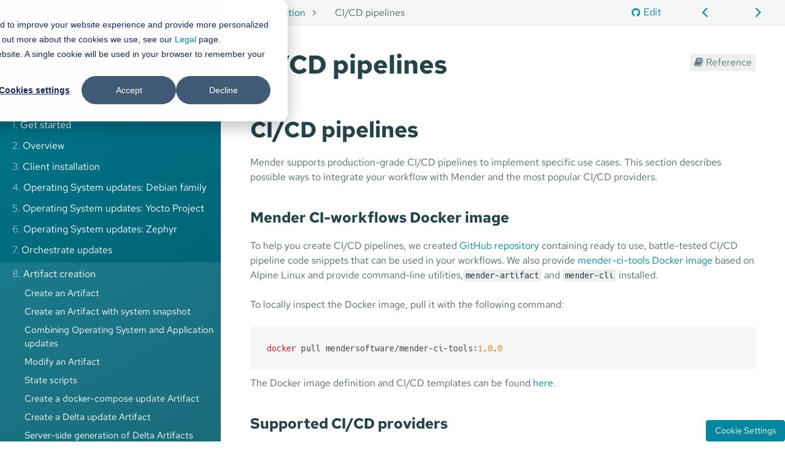

--- FILE ---
content_type: text/html;charset=UTF-8
request_url: https://docs.mender.io/artifact-creation/ci-cd
body_size: 97885
content:
<!DOCTYPE html>
<html lang="en">
<head>
    <script src="https://unpkg.com/jquery@2.2.4/dist/jquery.min.js"></script>
    <!-- Google Tag Manager -->
    <script>(function(w,d,s,l,i){w[l]=w[l]||[];w[l].push({'gtm.start':
    new Date().getTime(),event:'gtm.js'});var f=d.getElementsByTagName(s)[0],
    j=d.createElement(s),dl=l!='dataLayer'?'&l='+l:'';j.async=true;j.src=
    'https://www.googletagmanager.com/gtm.js?id='+i+dl;f.parentNode.insertBefore(j,f);
    })(window,document,'script','dataLayer','GTM-WFHFM24H');</script>
    <!-- End Google Tag Manager -->
    <meta charset="utf-8" />
    <title>CI/CD pipelines | Mender documentation</title>

    <meta http-equiv="X-UA-Compatible" content="IE=edge">
    <meta name="viewport" content="width=device-width, initial-scale=1">

        
                                                                                                                                                                                                                                                                                        
      
    <meta name="robots" content="index, follow">
            <link rel="icon" href="/user/themes/learn4/images/favicon.ico" sizes="any">
    <link rel="icon" href="/user/themes/learn4/images/favicon.svg">
    <link rel="canonical" href="https://docs.mender.io/artifact-creation/ci-cd" />

            
        
    <style>
#breadcrumbs{height:3rem;line-height:3rem;padding-inline-start:3rem}#breadcrumbs span{display:inline-block;padding:0 1rem}#breadcrumbs span:first-child{padding-inline-start:0}#breadcrumbs i{display:inline-block;width:20px;text-align:center}.search-wrapper .search-input{width:80%;display:inline-block}.search-submit{display:inline-block;border-radius:4px;background:#eee;border:1px solid #ccc;vertical-align:top}.search-submit img{width:20px;vertical-align:middle}.search-image{float:left}.search-item{margin-left:130px;margin-bottom:50px}.search-item p{margin:0}.search-title h3{margin:0}.search-details{font-size:13px}.search-row:last-child hr{display:none}.hljs{display:block;overflow-x:auto;color:#4d4d4c;padding:.5em}.hljs-comment,.hljs-title{color:#8e908c}.hljs-variable,.hljs-attribute,.hljs-tag,.hljs-regexp,.hljs-strong,.hljs-bullet{color:#c82829}.hljs-number,.hljs-preprocessor,.hljs-pragma,.hljs-built_in,.hljs-literal,.hljs-params,.hljs-constant,.hljs-emphasis{color:#f5871f}.hljs-string,.hljs-value,.hljs-inheritance,.hljs-header{color:#718c00}.hljs-symbol,.hljs-link_label{color:#3e999f}.hljs-function{color:#4271ae}.hljs-keyword,.hljs-link_url{color:#8959a8}.copycode-btn{background:#fff0;border:.05rem solid #3085ee;border-radius:3px;color:#3085ee;cursor:pointer;font-size:1em;position:absolute;right:15px;top:15px;-webkit-transition:all 0.6s ease-in-out;-moz-transition:all 0.6s ease-in-out;-ms-transition:all 0.6s ease-in-out;-o-transition:all 0.6s ease-in-out;transition:all 0.6s ease-in-out}.copycode-btn:hover,.copycode-btn:focus{background:#3085ee;outline:0;color:#fff}pre{position:relative}pre>.copycode-btn{display:none}pre:hover>.copycode-btn{display:block}
/*!
Fork Awesome 1.1.7
License - https://forkaweso.me/Fork-Awesome/license

Copyright 2018 Dave Gandy & Fork Awesome

Permission is hereby granted, free of charge, to any person obtaining a copy of this software and associated documentation files (the "Software"), to deal in the Software without restriction, including without limitation the rights to use, copy, modify, merge, publish, distribute, sublicense, and/or sell copies of the Software, and to permit persons to whom the Software is furnished to do so, subject to the following conditions:

The above copyright notice and this permission notice shall be included in all copies or substantial portions of the Software.

THE SOFTWARE IS PROVIDED "AS IS", WITHOUT WARRANTY OF ANY KIND, EXPRESS OR IMPLIED, INCLUDING BUT NOT LIMITED TO THE WARRANTIES OF MERCHANTABILITY, FITNESS FOR A PARTICULAR PURPOSE AND NONINFRINGEMENT. IN NO EVENT SHALL THE AUTHORS OR COPYRIGHT HOLDERS BE LIABLE FOR ANY CLAIM, DAMAGES OR OTHER LIABILITY, WHETHER IN AN ACTION OF CONTRACT, TORT OR OTHERWISE, ARISING FROM, OUT OF OR IN CONNECTION WITH THE SOFTWARE OR THE USE OR OTHER DEALINGS IN THE SOFTWARE.
 */@font-face{font-family:ForkAwesome;src:url(/user/themes/learn4/fonts/forkawesome-webfont.eot?v=1.1.7);src:url(/user/themes/learn4/fonts/forkawesome-webfont.eot?#iefix&v=1.1.7) format('embedded-opentype'),url(/user/themes/learn4/fonts/forkawesome-webfont.woff2?v=1.1.7) format('woff2'),url(/user/themes/learn4/fonts/forkawesome-webfont.woff?v=1.1.7) format('woff'),url(/user/themes/learn4/fonts/forkawesome-webfont.ttf?v=1.1.7) format('truetype'),url(/user/themes/learn4/fonts/forkawesome-webfont.svg?v=1.1.7#forkawesomeregular) format('svg');font-weight:400;font-style:normal}.fa{display:inline-block;font:normal normal normal 14px/1 ForkAwesome;font-size:inherit;text-rendering:auto;-webkit-font-smoothing:antialiased;-moz-osx-font-smoothing:grayscale}.fa-lg{font-size:1.33333333em;line-height:.75em;vertical-align:-15%}.fa-2x{font-size:2em}.fa-3x{font-size:3em}.fa-4x{font-size:4em}.fa-5x{font-size:5em}.fa-fw{width:1.28571429em;text-align:center}.fa-ul{padding-left:0;margin-left:2.14285714em;list-style-type:none}.fa-ul>li{position:relative}.fa-li{position:absolute;left:-2.14285714em;width:2.14285714em;top:.14285714em;text-align:center}.fa-li.fa-lg{left:-1.85714286em}.fa-border{padding:.2em .25em .15em;border:solid .08em #eee;border-radius:.1em}.fa-pull-left{float:left}.fa-pull-right{float:right}.fa.fa-pull-left{margin-right:.3em}.fa.fa-pull-right{margin-left:.3em}.pull-right{float:right}.pull-left{float:left}.fa.pull-left{margin-right:.3em}.fa.pull-right{margin-left:.3em}.fa-spin{-webkit-animation:fa-spin 2s infinite linear;animation:fa-spin 2s infinite linear}.fa-pulse{-webkit-animation:fa-spin 1s infinite steps(8);animation:fa-spin 1s infinite steps(8)}@-webkit-keyframes fa-spin{0%{-webkit-transform:rotate(0);transform:rotate(0)}100%{-webkit-transform:rotate(359deg);transform:rotate(359deg)}}@keyframes fa-spin{0%{-webkit-transform:rotate(0);transform:rotate(0)}100%{-webkit-transform:rotate(359deg);transform:rotate(359deg)}}.fa-rotate-90{-ms-filter:"progid:DXImageTransform.Microsoft.BasicImage(rotation=1)";-webkit-transform:rotate(90deg);-ms-transform:rotate(90deg);transform:rotate(90deg)}.fa-rotate-180{-ms-filter:"progid:DXImageTransform.Microsoft.BasicImage(rotation=2)";-webkit-transform:rotate(180deg);-ms-transform:rotate(180deg);transform:rotate(180deg)}.fa-rotate-270{-ms-filter:"progid:DXImageTransform.Microsoft.BasicImage(rotation=3)";-webkit-transform:rotate(270deg);-ms-transform:rotate(270deg);transform:rotate(270deg)}.fa-flip-horizontal{-ms-filter:"progid:DXImageTransform.Microsoft.BasicImage(rotation=0, mirror=1)";-webkit-transform:scale(-1,1);-ms-transform:scale(-1,1);transform:scale(-1,1)}.fa-flip-vertical{-ms-filter:"progid:DXImageTransform.Microsoft.BasicImage(rotation=2, mirror=1)";-webkit-transform:scale(1,-1);-ms-transform:scale(1,-1);transform:scale(1,-1)}:root .fa-flip-horizontal,:root .fa-flip-vertical,:root .fa-rotate-180,:root .fa-rotate-270,:root .fa-rotate-90{filter:none}.fa-stack{position:relative;display:inline-block;width:2em;height:2em;line-height:2em;vertical-align:middle}.fa-stack-1x,.fa-stack-2x{position:absolute;left:0;width:100%;text-align:center}.fa-stack-1x{line-height:inherit}.fa-stack-2x{font-size:2em}.fa-inverse{color:#fff}.fa-glass:before{content:"\f000"}.fa-music:before{content:"\f001"}.fa-search:before{content:"\f002"}.fa-envelope-o:before{content:"\f003"}.fa-heart:before{content:"\f004"}.fa-star:before{content:"\f005"}.fa-star-o:before{content:"\f006"}.fa-user:before{content:"\f007"}.fa-film:before{content:"\f008"}.fa-th-large:before{content:"\f009"}.fa-th:before{content:"\f00a"}.fa-th-list:before{content:"\f00b"}.fa-check:before{content:"\f00c"}.fa-close:before,.fa-remove:before,.fa-times:before{content:"\f00d"}.fa-search-plus:before{content:"\f00e"}.fa-search-minus:before{content:"\f010"}.fa-power-off:before{content:"\f011"}.fa-signal:before{content:"\f012"}.fa-cog:before,.fa-gear:before{content:"\f013"}.fa-trash-o:before{content:"\f014"}.fa-home:before{content:"\f015"}.fa-file-o:before{content:"\f016"}.fa-clock-o:before{content:"\f017"}.fa-road:before{content:"\f018"}.fa-download:before{content:"\f019"}.fa-arrow-circle-o-down:before{content:"\f01a"}.fa-arrow-circle-o-up:before{content:"\f01b"}.fa-inbox:before{content:"\f01c"}.fa-play-circle-o:before{content:"\f01d"}.fa-repeat:before,.fa-rotate-right:before{content:"\f01e"}.fa-refresh:before,.fa-sync:before{content:"\f021"}.fa-list-alt:before{content:"\f022"}.fa-lock:before{content:"\f023"}.fa-flag:before{content:"\f024"}.fa-headphones:before{content:"\f025"}.fa-volume-off:before{content:"\f026"}.fa-volume-down:before{content:"\f027"}.fa-volume-up:before{content:"\f028"}.fa-qrcode:before{content:"\f029"}.fa-barcode:before{content:"\f02a"}.fa-tag:before{content:"\f02b"}.fa-tags:before{content:"\f02c"}.fa-book:before{content:"\f02d"}.fa-bookmark:before{content:"\f02e"}.fa-print:before{content:"\f02f"}.fa-camera:before{content:"\f030"}.fa-font:before{content:"\f031"}.fa-bold:before{content:"\f032"}.fa-italic:before{content:"\f033"}.fa-text-height:before{content:"\f034"}.fa-text-width:before{content:"\f035"}.fa-align-left:before{content:"\f036"}.fa-align-center:before{content:"\f037"}.fa-align-right:before{content:"\f038"}.fa-align-justify:before{content:"\f039"}.fa-list:before{content:"\f03a"}.fa-dedent:before,.fa-outdent:before{content:"\f03b"}.fa-indent:before{content:"\f03c"}.fa-video-camera:before,.fa-video:before{content:"\f03d"}.fa-image:before,.fa-photo:before,.fa-picture-o:before{content:"\f03e"}.fa-pencil:before{content:"\f040"}.fa-map-marker:before{content:"\f041"}.fa-adjust:before{content:"\f042"}.fa-tint:before{content:"\f043"}.fa-edit:before,.fa-pencil-square-o:before{content:"\f044"}.fa-share-square-o:before{content:"\f045"}.fa-check-square-o:before{content:"\f046"}.fa-arrows:before{content:"\f047"}.fa-step-backward:before{content:"\f048"}.fa-fast-backward:before{content:"\f049"}.fa-backward:before{content:"\f04a"}.fa-play:before{content:"\f04b"}.fa-pause:before{content:"\f04c"}.fa-stop:before{content:"\f04d"}.fa-forward:before{content:"\f04e"}.fa-fast-forward:before{content:"\f050"}.fa-step-forward:before{content:"\f051"}.fa-eject:before{content:"\f052"}.fa-chevron-left:before{content:"\f053"}.fa-chevron-right:before{content:"\f054"}.fa-plus-circle:before{content:"\f055"}.fa-minus-circle:before{content:"\f056"}.fa-times-circle:before{content:"\f057"}.fa-check-circle:before{content:"\f058"}.fa-question-circle:before{content:"\f059"}.fa-info-circle:before{content:"\f05a"}.fa-crosshairs:before{content:"\f05b"}.fa-times-circle-o:before{content:"\f05c"}.fa-check-circle-o:before{content:"\f05d"}.fa-ban:before{content:"\f05e"}.fa-arrow-left:before{content:"\f060"}.fa-arrow-right:before{content:"\f061"}.fa-arrow-up:before{content:"\f062"}.fa-arrow-down:before{content:"\f063"}.fa-mail-forward:before,.fa-share:before{content:"\f064"}.fa-expand:before{content:"\f065"}.fa-compress:before{content:"\f066"}.fa-plus:before{content:"\f067"}.fa-minus:before{content:"\f068"}.fa-asterisk:before{content:"\f069"}.fa-exclamation-circle:before{content:"\f06a"}.fa-gift:before{content:"\f06b"}.fa-leaf:before{content:"\f06c"}.fa-fire:before{content:"\f06d"}.fa-eye:before{content:"\f06e"}.fa-eye-slash:before{content:"\f070"}.fa-exclamation-triangle:before,.fa-warning:before{content:"\f071"}.fa-plane:before{content:"\f072"}.fa-calendar:before{content:"\f073"}.fa-random:before{content:"\f074"}.fa-comment:before{content:"\f075"}.fa-magnet:before{content:"\f076"}.fa-chevron-up:before{content:"\f077"}.fa-chevron-down:before{content:"\f078"}.fa-retweet:before{content:"\f079"}.fa-shopping-cart:before{content:"\f07a"}.fa-folder:before{content:"\f07b"}.fa-folder-open:before{content:"\f07c"}.fa-arrows-v:before{content:"\f07d"}.fa-arrows-h:before{content:"\f07e"}.fa-bar-chart-o:before,.fa-bar-chart:before{content:"\f080"}.fa-twitter-square:before{content:"\f081"}.fa-facebook-square:before{content:"\f082"}.fa-camera-retro:before{content:"\f083"}.fa-key:before{content:"\f084"}.fa-cogs:before,.fa-gears:before{content:"\f085"}.fa-comments:before{content:"\f086"}.fa-thumbs-o-up:before{content:"\f087"}.fa-thumbs-o-down:before{content:"\f088"}.fa-star-half:before{content:"\f089"}.fa-heart-o:before{content:"\f08a"}.fa-sign-out:before{content:"\f08b"}.fa-linkedin-square:before{content:"\f08c"}.fa-thumb-tack:before{content:"\f08d"}.fa-external-link:before{content:"\f08e"}.fa-sign-in:before{content:"\f090"}.fa-trophy:before{content:"\f091"}.fa-github-square:before{content:"\f092"}.fa-upload:before{content:"\f093"}.fa-lemon-o:before{content:"\f094"}.fa-phone:before{content:"\f095"}.fa-square-o:before{content:"\f096"}.fa-bookmark-o:before{content:"\f097"}.fa-phone-square:before{content:"\f098"}.fa-twitter:before{content:"\f099"}.fa-facebook-f:before,.fa-facebook:before{content:"\f09a"}.fa-github:before{content:"\f09b"}.fa-unlock:before{content:"\f09c"}.fa-credit-card:before{content:"\f09d"}.fa-feed:before,.fa-rss:before{content:"\f09e"}.fa-hdd-o:before{content:"\f0a0"}.fa-bullhorn:before{content:"\f0a1"}.fa-bell-o:before{content:"\f0f3"}.fa-certificate:before{content:"\f0a3"}.fa-hand-o-right:before{content:"\f0a4"}.fa-hand-o-left:before{content:"\f0a5"}.fa-hand-o-up:before{content:"\f0a6"}.fa-hand-o-down:before{content:"\f0a7"}.fa-arrow-circle-left:before{content:"\f0a8"}.fa-arrow-circle-right:before{content:"\f0a9"}.fa-arrow-circle-up:before{content:"\f0aa"}.fa-arrow-circle-down:before{content:"\f0ab"}.fa-globe:before{content:"\f0ac"}.fa-globe-e:before{content:"\f304"}.fa-globe-w:before{content:"\f305"}.fa-wrench:before{content:"\f0ad"}.fa-tasks:before{content:"\f0ae"}.fa-filter:before{content:"\f0b0"}.fa-briefcase:before{content:"\f0b1"}.fa-arrows-alt:before{content:"\f0b2"}.fa-community:before,.fa-group:before,.fa-users:before{content:"\f0c0"}.fa-chain:before,.fa-link:before{content:"\f0c1"}.fa-cloud:before{content:"\f0c2"}.fa-flask:before{content:"\f0c3"}.fa-cut:before,.fa-scissors:before{content:"\f0c4"}.fa-copy:before,.fa-files-o:before{content:"\f0c5"}.fa-paperclip:before{content:"\f0c6"}.fa-floppy-o:before,.fa-save:before{content:"\f0c7"}.fa-square:before{content:"\f0c8"}.fa-bars:before,.fa-navicon:before,.fa-reorder:before{content:"\f0c9"}.fa-list-ul:before{content:"\f0ca"}.fa-list-ol:before{content:"\f0cb"}.fa-strikethrough:before{content:"\f0cc"}.fa-underline:before{content:"\f0cd"}.fa-table:before{content:"\f0ce"}.fa-magic:before{content:"\f0d0"}.fa-truck:before{content:"\f0d1"}.fa-pinterest:before{content:"\f0d2"}.fa-pinterest-square:before{content:"\f0d3"}.fa-google-plus-square:before{content:"\f0d4"}.fa-google-plus-g:before,.fa-google-plus:before{content:"\f0d5"}.fa-money:before{content:"\f0d6"}.fa-caret-down:before{content:"\f0d7"}.fa-caret-up:before{content:"\f0d8"}.fa-caret-left:before{content:"\f0d9"}.fa-caret-right:before{content:"\f0da"}.fa-columns:before{content:"\f0db"}.fa-sort:before,.fa-unsorted:before{content:"\f0dc"}.fa-sort-desc:before,.fa-sort-down:before{content:"\f0dd"}.fa-sort-asc:before,.fa-sort-up:before{content:"\f0de"}.fa-envelope:before{content:"\f0e0"}.fa-linkedin:before{content:"\f0e1"}.fa-rotate-left:before,.fa-undo:before{content:"\f0e2"}.fa-gavel:before,.fa-legal:before{content:"\f0e3"}.fa-dashboard:before,.fa-tachometer:before{content:"\f0e4"}.fa-comment-o:before{content:"\f0e5"}.fa-comments-o:before{content:"\f0e6"}.fa-bolt:before,.fa-flash:before{content:"\f0e7"}.fa-sitemap:before{content:"\f0e8"}.fa-umbrella:before{content:"\f0e9"}.fa-clipboard:before,.fa-paste:before{content:"\f0ea"}.fa-lightbulb-o:before{content:"\f0eb"}.fa-exchange:before{content:"\f0ec"}.fa-cloud-download:before{content:"\f0ed"}.fa-cloud-upload:before{content:"\f0ee"}.fa-user-md:before{content:"\f0f0"}.fa-stethoscope:before{content:"\f0f1"}.fa-suitcase:before{content:"\f0f2"}.fa-bell:before{content:"\f0a2"}.fa-coffee:before{content:"\f0f4"}.fa-cutlery:before,.fa-utensils:before{content:"\f0f5"}.fa-file-text-o:before{content:"\f0f6"}.fa-building-o:before{content:"\f0f7"}.fa-hospital-o:before{content:"\f0f8"}.fa-ambulance:before{content:"\f0f9"}.fa-medkit:before{content:"\f0fa"}.fa-fighter-jet:before{content:"\f0fb"}.fa-beer:before{content:"\f0fc"}.fa-h-square:before{content:"\f0fd"}.fa-plus-square:before{content:"\f0fe"}.fa-angle-double-left:before{content:"\f100"}.fa-angle-double-right:before{content:"\f101"}.fa-angle-double-up:before{content:"\f102"}.fa-angle-double-down:before{content:"\f103"}.fa-angle-left:before{content:"\f104"}.fa-angle-right:before{content:"\f105"}.fa-angle-up:before{content:"\f106"}.fa-angle-down:before{content:"\f107"}.fa-desktop:before{content:"\f108"}.fa-laptop:before{content:"\f109"}.fa-tablet:before{content:"\f10a"}.fa-mobile-phone:before,.fa-mobile:before{content:"\f10b"}.fa-circle-o:before{content:"\f10c"}.fa-quote-left:before{content:"\f10d"}.fa-quote-right:before{content:"\f10e"}.fa-spinner:before{content:"\f110"}.fa-circle:before{content:"\f111"}.fa-mail-reply:before,.fa-reply:before{content:"\f112"}.fa-github-alt:before{content:"\f113"}.fa-folder-o:before{content:"\f114"}.fa-folder-open-o:before{content:"\f115"}.fa-smile-o:before{content:"\f118"}.fa-frown-o:before{content:"\f119"}.fa-meh-o:before{content:"\f11a"}.fa-gamepad:before{content:"\f11b"}.fa-keyboard-o:before{content:"\f11c"}.fa-flag-o:before{content:"\f11d"}.fa-flag-checkered:before{content:"\f11e"}.fa-terminal:before{content:"\f120"}.fa-code:before{content:"\f121"}.fa-mail-reply-all:before,.fa-reply-all:before{content:"\f122"}.fa-star-half-empty:before,.fa-star-half-full:before,.fa-star-half-o:before{content:"\f123"}.fa-location-arrow:before{content:"\f124"}.fa-crop:before{content:"\f125"}.fa-code-fork:before{content:"\f126"}.fa-chain-broken:before,.fa-unlink:before{content:"\f127"}.fa-question:before{content:"\f128"}.fa-info:before{content:"\f129"}.fa-exclamation:before{content:"\f12a"}.fa-superscript:before{content:"\f12b"}.fa-subscript:before{content:"\f12c"}.fa-eraser:before{content:"\f12d"}.fa-puzzle-piece:before{content:"\f12e"}.fa-microphone:before{content:"\f130"}.fa-microphone-slash:before{content:"\f131"}.fa-shield:before{content:"\f132"}.fa-calendar-o:before{content:"\f133"}.fa-fire-extinguisher:before{content:"\f134"}.fa-rocket:before{content:"\f135"}.fa-maxcdn:before{content:"\f136"}.fa-chevron-circle-left:before{content:"\f137"}.fa-chevron-circle-right:before{content:"\f138"}.fa-chevron-circle-up:before{content:"\f139"}.fa-chevron-circle-down:before{content:"\f13a"}.fa-html5:before{content:"\f13b"}.fa-css3:before{content:"\f13c"}.fa-anchor:before{content:"\f13d"}.fa-unlock-alt:before{content:"\f13e"}.fa-bullseye:before{content:"\f140"}.fa-ellipsis-h:before{content:"\f141"}.fa-ellipsis-v:before{content:"\f142"}.fa-rss-square:before{content:"\f143"}.fa-play-circle:before{content:"\f144"}.fa-ticket:before{content:"\f145"}.fa-minus-square:before{content:"\f146"}.fa-minus-square-o:before{content:"\f147"}.fa-level-up:before{content:"\f148"}.fa-level-down:before{content:"\f149"}.fa-check-square:before{content:"\f14a"}.fa-pencil-square:before{content:"\f14b"}.fa-external-link-square:before{content:"\f14c"}.fa-share-square:before{content:"\f14d"}.fa-compass:before{content:"\f14e"}.fa-caret-square-o-down:before,.fa-toggle-down:before{content:"\f150"}.fa-caret-square-o-up:before,.fa-toggle-up:before{content:"\f151"}.fa-caret-square-o-right:before,.fa-toggle-right:before{content:"\f152"}.fa-eur:before,.fa-euro:before{content:"\f153"}.fa-gbp:before,.fa-pound:before{content:"\f154"}.fa-dollar:before,.fa-usd:before{content:"\f155"}.fa-inr:before,.fa-rupee:before{content:"\f156"}.fa-cny:before,.fa-jpy:before,.fa-rmb:before,.fa-yen:before{content:"\f157"}.fa-rouble:before,.fa-rub:before,.fa-ruble:before{content:"\f158"}.fa-krw:before,.fa-won:before{content:"\f159"}.fa-bitcoin:before,.fa-btc:before{content:"\f15a"}.fa-file:before{content:"\f15b"}.fa-file-text:before{content:"\f15c"}.fa-sort-alpha-asc:before,.fa-sort-alpha-down:before{content:"\f15d"}.fa-sort-alpha-desc:before,.fa-sort-alpha-up:before{content:"\f15e"}.fa-sort-amount-asc:before,.fa-sort-amount-down:before{content:"\f160"}.fa-sort-amount-desc:before,.fa-sort-amount-up:before{content:"\f161"}.fa-sort-numeric-asc:before,.fa-sort-numeric-down:before{content:"\f162"}.fa-sort-numeric-desc:before,.fa-sort-numeric-up:before{content:"\f163"}.fa-thumbs-up:before{content:"\f164"}.fa-thumbs-down:before{content:"\f165"}.fa-youtube-square:before{content:"\f166"}.fa-youtube:before{content:"\f167"}.fa-xing:before{content:"\f168"}.fa-xing-square:before{content:"\f169"}.fa-youtube-play:before{content:"\f16a"}.fa-dropbox:before{content:"\f16b"}.fa-stack-overflow:before{content:"\f16c"}.fa-instagram:before{content:"\f16d"}.fa-flickr:before{content:"\f16e"}.fa-adn:before{content:"\f170"}.fa-bitbucket:before{content:"\f171"}.fa-bitbucket-square:before{content:"\f172"}.fa-tumblr:before{content:"\f173"}.fa-tumblr-square:before{content:"\f174"}.fa-long-arrow-down:before{content:"\f175"}.fa-long-arrow-up:before{content:"\f176"}.fa-long-arrow-left:before{content:"\f177"}.fa-long-arrow-right:before{content:"\f178"}.fa-apple:before{content:"\f179"}.fa-windows:before{content:"\f17a"}.fa-android:before{content:"\f17b"}.fa-linux:before{content:"\f17c"}.fa-dribbble:before{content:"\f17d"}.fa-skype:before{content:"\f17e"}.fa-foursquare:before{content:"\f180"}.fa-trello:before{content:"\f181"}.fa-female:before{content:"\f182"}.fa-male:before{content:"\f183"}.fa-gittip:before,.fa-gratipay:before{content:"\f184"}.fa-sun-o:before{content:"\f185"}.fa-moon-o:before{content:"\f186"}.fa-archive:before{content:"\f187"}.fa-bug:before{content:"\f188"}.fa-vk:before{content:"\f189"}.fa-weibo:before{content:"\f18a"}.fa-renren:before{content:"\f18b"}.fa-pagelines:before{content:"\f18c"}.fa-stack-exchange:before{content:"\f18d"}.fa-arrow-circle-o-right:before{content:"\f18e"}.fa-arrow-circle-o-left:before{content:"\f190"}.fa-caret-square-o-left:before,.fa-toggle-left:before{content:"\f191"}.fa-dot-circle-o:before{content:"\f192"}.fa-wheelchair:before{content:"\f193"}.fa-vimeo-square:before{content:"\f194"}.fa-try:before,.fa-turkish-lira:before{content:"\f195"}.fa-plus-square-o:before{content:"\f196"}.fa-space-shuttle:before{content:"\f197"}.fa-slack:before{content:"\f198"}.fa-envelope-square:before{content:"\f199"}.fa-wordpress:before{content:"\f19a"}.fa-openid:before{content:"\f19b"}.fa-bank:before,.fa-institution:before,.fa-university:before{content:"\f19c"}.fa-graduation-cap:before,.fa-mortar-board:before{content:"\f19d"}.fa-yahoo:before{content:"\f19e"}.fa-google:before{content:"\f1a0"}.fa-reddit:before{content:"\f1a1"}.fa-reddit-square:before{content:"\f1a2"}.fa-stumbleupon-circle:before{content:"\f1a3"}.fa-stumbleupon:before{content:"\f1a4"}.fa-delicious:before{content:"\f1a5"}.fa-digg:before{content:"\f1a6"}.fa-drupal:before{content:"\f1a9"}.fa-joomla:before{content:"\f1aa"}.fa-language:before{content:"\f1ab"}.fa-fax:before{content:"\f1ac"}.fa-building:before{content:"\f1ad"}.fa-child:before{content:"\f1ae"}.fa-paw:before{content:"\f1b0"}.fa-spoon:before,.fa-utensil-spoon:before{content:"\f1b1"}.fa-cube:before{content:"\f1b2"}.fa-cubes:before{content:"\f1b3"}.fa-behance:before{content:"\f1b4"}.fa-behance-square:before{content:"\f1b5"}.fa-steam:before{content:"\f1b6"}.fa-steam-square:before{content:"\f1b7"}.fa-recycle:before{content:"\f1b8"}.fa-automobile:before,.fa-car:before{content:"\f1b9"}.fa-cab:before,.fa-taxi:before{content:"\f1ba"}.fa-tree:before{content:"\f1bb"}.fa-spotify:before{content:"\f1bc"}.fa-deviantart:before{content:"\f1bd"}.fa-soundcloud:before{content:"\f1be"}.fa-database:before{content:"\f1c0"}.fa-file-pdf-o:before{content:"\f1c1"}.fa-file-word-o:before{content:"\f1c2"}.fa-file-excel-o:before{content:"\f1c3"}.fa-file-powerpoint-o:before{content:"\f1c4"}.fa-file-image-o:before,.fa-file-photo-o:before,.fa-file-picture-o:before{content:"\f1c5"}.fa-file-archive-o:before,.fa-file-zip-o:before{content:"\f1c6"}.fa-file-audio-o:before,.fa-file-sound-o:before{content:"\f1c7"}.fa-file-movie-o:before,.fa-file-video-o:before{content:"\f1c8"}.fa-file-code-o:before{content:"\f1c9"}.fa-vine:before{content:"\f1ca"}.fa-codepen:before{content:"\f1cb"}.fa-jsfiddle:before{content:"\f1cc"}.fa-life-bouy:before,.fa-life-buoy:before,.fa-life-ring:before,.fa-life-saver:before,.fa-support:before{content:"\f1cd"}.fa-circle-o-notch:before{content:"\f1ce"}.fa-ra:before,.fa-rebel:before,.fa-resistance:before{content:"\f1d0"}.fa-empire:before,.fa-ge:before{content:"\f1d1"}.fa-git-square:before{content:"\f1d2"}.fa-git:before{content:"\f1d3"}.fa-hacker-news:before,.fa-y-combinator-square:before,.fa-yc-square:before{content:"\f1d4"}.fa-tencent-weibo:before{content:"\f1d5"}.fa-qq:before{content:"\f1d6"}.fa-wechat:before,.fa-weixin:before{content:"\f1d7"}.fa-paper-plane:before,.fa-send:before{content:"\f1d8"}.fa-paper-plane-o:before,.fa-send-o:before{content:"\f1d9"}.fa-history:before{content:"\f1da"}.fa-circle-thin:before{content:"\f1db"}.fa-header:before,.fa-heading:before{content:"\f1dc"}.fa-paragraph:before{content:"\f1dd"}.fa-sliders:before{content:"\f1de"}.fa-share-alt:before{content:"\f1e0"}.fa-share-alt-square:before{content:"\f1e1"}.fa-bomb:before{content:"\f1e2"}.fa-futbol-o:before,.fa-soccer-ball-o:before{content:"\f1e3"}.fa-tty:before{content:"\f1e4"}.fa-binoculars:before{content:"\f1e5"}.fa-plug:before{content:"\f1e6"}.fa-slideshare:before{content:"\f1e7"}.fa-twitch:before{content:"\f1e8"}.fa-yelp:before{content:"\f1e9"}.fa-newspaper-o:before{content:"\f1ea"}.fa-wifi:before{content:"\f1eb"}.fa-calculator:before{content:"\f1ec"}.fa-paypal:before{content:"\f1ed"}.fa-google-wallet:before{content:"\f1ee"}.fa-cc-visa:before{content:"\f1f0"}.fa-cc-mastercard:before{content:"\f1f1"}.fa-cc-discover:before{content:"\f1f2"}.fa-cc-amex:before{content:"\f1f3"}.fa-cc-paypal:before{content:"\f1f4"}.fa-cc-stripe:before{content:"\f1f5"}.fa-bell-slash:before{content:"\f1f6"}.fa-bell-slash-o:before{content:"\f1f7"}.fa-trash:before{content:"\f1f8"}.fa-copyright:before{content:"\f1f9"}.fa-at:before{content:"\f1fa"}.fa-eyedropper:before{content:"\f1fb"}.fa-paint-brush:before{content:"\f1fc"}.fa-birthday-cake:before{content:"\f1fd"}.fa-area-chart:before{content:"\f1fe"}.fa-pie-chart:before{content:"\f200"}.fa-line-chart:before{content:"\f201"}.fa-lastfm:before{content:"\f202"}.fa-lastfm-square:before{content:"\f203"}.fa-toggle-off:before{content:"\f204"}.fa-toggle-on:before{content:"\f205"}.fa-bicycle:before{content:"\f206"}.fa-bus:before{content:"\f207"}.fa-ioxhost:before{content:"\f208"}.fa-angellist:before{content:"\f209"}.fa-cc:before,.fa-closed-captioning:before{content:"\f20a"}.fa-ils:before,.fa-shekel:before,.fa-sheqel:before{content:"\f20b"}.fa-meanpath:before{content:"\f20c"}.fa-buysellads:before{content:"\f20d"}.fa-connectdevelop:before{content:"\f20e"}.fa-dashcube:before{content:"\f210"}.fa-forumbee:before{content:"\f211"}.fa-leanpub:before{content:"\f212"}.fa-sellsy:before{content:"\f213"}.fa-shirtsinbulk:before{content:"\f214"}.fa-simplybuilt:before{content:"\f215"}.fa-skyatlas:before{content:"\f216"}.fa-cart-plus:before{content:"\f217"}.fa-cart-arrow-down:before{content:"\f218"}.fa-diamond:before,.fa-gem:before{content:"\f219"}.fa-ship:before{content:"\f21a"}.fa-user-secret:before{content:"\f21b"}.fa-motorcycle:before{content:"\f21c"}.fa-street-view:before{content:"\f21d"}.fa-heartbeat:before{content:"\f21e"}.fa-venus:before{content:"\f221"}.fa-mars:before{content:"\f222"}.fa-mercury:before{content:"\f223"}.fa-intersex:before,.fa-transgender:before{content:"\f224"}.fa-transgender-alt:before{content:"\f225"}.fa-venus-double:before{content:"\f226"}.fa-mars-double:before{content:"\f227"}.fa-venus-mars:before{content:"\f228"}.fa-mars-stroke:before{content:"\f229"}.fa-mars-stroke-v:before{content:"\f22a"}.fa-mars-stroke-h:before{content:"\f22b"}.fa-neuter:before{content:"\f22c"}.fa-genderless:before{content:"\f22d"}.fa-facebook-official:before{content:"\f230"}.fa-pinterest-p:before{content:"\f231"}.fa-whatsapp:before{content:"\f232"}.fa-server:before{content:"\f233"}.fa-user-plus:before{content:"\f234"}.fa-user-times:before{content:"\f235"}.fa-bed:before,.fa-hotel:before{content:"\f236"}.fa-viacoin:before{content:"\f237"}.fa-train:before{content:"\f238"}.fa-subway:before{content:"\f239"}.fa-medium:before{content:"\f23a"}.fa-medium-square:before{content:"\f2f8"}.fa-y-combinator:before,.fa-yc:before{content:"\f23b"}.fa-optin-monster:before{content:"\f23c"}.fa-opencart:before{content:"\f23d"}.fa-expeditedssl:before{content:"\f23e"}.fa-battery-4:before,.fa-battery-full:before,.fa-battery:before{content:"\f240"}.fa-battery-3:before,.fa-battery-three-quarters:before{content:"\f241"}.fa-battery-2:before,.fa-battery-half:before{content:"\f242"}.fa-battery-1:before,.fa-battery-quarter:before{content:"\f243"}.fa-battery-0:before,.fa-battery-empty:before{content:"\f244"}.fa-mouse-pointer:before{content:"\f245"}.fa-i-cursor:before{content:"\f246"}.fa-object-group:before{content:"\f247"}.fa-object-ungroup:before{content:"\f248"}.fa-sticky-note:before{content:"\f249"}.fa-sticky-note-o:before{content:"\f24a"}.fa-cc-jcb:before{content:"\f24b"}.fa-cc-diners-club:before{content:"\f24c"}.fa-clone:before{content:"\f24d"}.fa-balance-scale:before{content:"\f24e"}.fa-hourglass-o:before{content:"\f250"}.fa-hourglass-1:before,.fa-hourglass-start:before{content:"\f251"}.fa-hourglass-2:before,.fa-hourglass-half:before{content:"\f252"}.fa-hourglass-3:before,.fa-hourglass-end:before{content:"\f253"}.fa-hourglass:before{content:"\f254"}.fa-hand-grab-o:before,.fa-hand-rock-o:before{content:"\f255"}.fa-hand-paper-o:before,.fa-hand-stop-o:before{content:"\f256"}.fa-hand-scissors-o:before{content:"\f257"}.fa-hand-lizard-o:before{content:"\f258"}.fa-hand-spock-o:before{content:"\f259"}.fa-hand-pointer-o:before{content:"\f25a"}.fa-hand-peace-o:before{content:"\f25b"}.fa-trademark:before{content:"\f25c"}.fa-registered:before{content:"\f25d"}.fa-creative-commons:before{content:"\f25e"}.fa-gg:before{content:"\f260"}.fa-gg-circle:before{content:"\f261"}.fa-tripadvisor:before{content:"\f262"}.fa-odnoklassniki:before{content:"\f263"}.fa-odnoklassniki-square:before{content:"\f264"}.fa-get-pocket:before{content:"\f265"}.fa-wikipedia-w:before{content:"\f266"}.fa-safari:before{content:"\f267"}.fa-chrome:before{content:"\f268"}.fa-firefox:before{content:"\f269"}.fa-opera:before{content:"\f26a"}.fa-internet-explorer:before{content:"\f26b"}.fa-television:before,.fa-tv:before{content:"\f26c"}.fa-contao:before{content:"\f26d"}.fa-500px:before{content:"\f26e"}.fa-amazon:before{content:"\f270"}.fa-calendar-plus-o:before{content:"\f271"}.fa-calendar-minus-o:before{content:"\f272"}.fa-calendar-times-o:before{content:"\f273"}.fa-calendar-check-o:before{content:"\f274"}.fa-industry:before{content:"\f275"}.fa-map-pin:before{content:"\f276"}.fa-map-signs:before{content:"\f277"}.fa-map-o:before{content:"\f278"}.fa-map:before{content:"\f279"}.fa-commenting:before{content:"\f27a"}.fa-commenting-o:before{content:"\f27b"}.fa-houzz:before{content:"\f27c"}.fa-vimeo-v:before,.fa-vimeo:before{content:"\f27d"}.fa-black-tie:before{content:"\f27e"}.fa-fonticons:before{content:"\f280"}.fa-reddit-alien:before{content:"\f281"}.fa-edge:before{content:"\f282"}.fa-credit-card-alt:before{content:"\f283"}.fa-codiepie:before{content:"\f284"}.fa-modx:before{content:"\f285"}.fa-fort-awesome:before{content:"\f286"}.fa-usb:before{content:"\f287"}.fa-product-hunt:before{content:"\f288"}.fa-mixcloud:before{content:"\f289"}.fa-scribd:before{content:"\f28a"}.fa-pause-circle:before{content:"\f28b"}.fa-pause-circle-o:before{content:"\f28c"}.fa-stop-circle:before{content:"\f28d"}.fa-stop-circle-o:before{content:"\f28e"}.fa-shopping-bag:before{content:"\f290"}.fa-shopping-basket:before{content:"\f291"}.fa-hashtag:before{content:"\f292"}.fa-bluetooth:before{content:"\f293"}.fa-bluetooth-b:before{content:"\f294"}.fa-percent:before{content:"\f295"}.fa-gitlab:before{content:"\f296"}.fa-wpbeginner:before{content:"\f297"}.fa-wpforms:before{content:"\f298"}.fa-envira:before{content:"\f299"}.fa-universal-access:before{content:"\f29a"}.fa-wheelchair-alt:before{content:"\f29b"}.fa-question-circle-o:before{content:"\f29c"}.fa-blind:before{content:"\f29d"}.fa-audio-description:before{content:"\f29e"}.fa-phone-volume:before,.fa-volume-control-phone:before{content:"\f2a0"}.fa-braille:before{content:"\f2a1"}.fa-assistive-listening-systems:before{content:"\f2a2"}.fa-american-sign-language-interpreting:before,.fa-asl-interpreting:before{content:"\f2a3"}.fa-deaf:before,.fa-deafness:before,.fa-hard-of-hearing:before{content:"\f2a4"}.fa-glide:before{content:"\f2a5"}.fa-glide-g:before{content:"\f2a6"}.fa-sign-language:before,.fa-signing:before{content:"\f2a7"}.fa-low-vision:before{content:"\f2a8"}.fa-viadeo:before{content:"\f2a9"}.fa-viadeo-square:before{content:"\f2aa"}.fa-snapchat:before{content:"\f2ab"}.fa-snapchat-ghost:before{content:"\f2ac"}.fa-snapchat-square:before{content:"\f2ad"}.fa-first-order:before{content:"\f2b0"}.fa-yoast:before{content:"\f2b1"}.fa-themeisle:before{content:"\f2b2"}.fa-google-plus-circle:before,.fa-google-plus-official:before{content:"\f2b3"}.fa-fa:before,.fa-font-awesome:before{content:"\f2b4"}.fa-handshake-o:before{content:"\f2b5"}.fa-envelope-open:before{content:"\f2b6"}.fa-envelope-open-o:before{content:"\f2b7"}.fa-linode:before{content:"\f2b8"}.fa-address-book:before{content:"\f2b9"}.fa-address-book-o:before{content:"\f2ba"}.fa-address-card:before,.fa-vcard:before{content:"\f2bb"}.fa-address-card-o:before,.fa-vcard-o:before{content:"\f2bc"}.fa-user-circle:before{content:"\f2bd"}.fa-user-circle-o:before{content:"\f2be"}.fa-user-o:before{content:"\f2c0"}.fa-id-badge:before{content:"\f2c1"}.fa-drivers-license:before,.fa-id-card:before{content:"\f2c2"}.fa-drivers-license-o:before,.fa-id-card-o:before{content:"\f2c3"}.fa-quora:before{content:"\f2c4"}.fa-free-code-camp:before{content:"\f2c5"}.fa-telegram:before{content:"\f2c6"}.fa-thermometer-4:before,.fa-thermometer-full:before,.fa-thermometer:before{content:"\f2c7"}.fa-thermometer-3:before,.fa-thermometer-three-quarters:before{content:"\f2c8"}.fa-thermometer-2:before,.fa-thermometer-half:before{content:"\f2c9"}.fa-thermometer-1:before,.fa-thermometer-quarter:before{content:"\f2ca"}.fa-thermometer-0:before,.fa-thermometer-empty:before{content:"\f2cb"}.fa-shower:before{content:"\f2cc"}.fa-bath:before,.fa-bathtub:before,.fa-s15:before{content:"\f2cd"}.fa-podcast:before{content:"\f2ce"}.fa-window-maximize:before{content:"\f2d0"}.fa-window-minimize:before{content:"\f2d1"}.fa-window-restore:before{content:"\f2d2"}.fa-times-rectangle:before,.fa-window-close:before{content:"\f2d3"}.fa-times-rectangle-o:before,.fa-window-close-o:before{content:"\f2d4"}.fa-bandcamp:before{content:"\f2d5"}.fa-grav:before{content:"\f2d6"}.fa-etsy:before{content:"\f2d7"}.fa-imdb:before{content:"\f2d8"}.fa-ravelry:before{content:"\f2d9"}.fa-eercast:before{content:"\f2da"}.fa-microchip:before{content:"\f2db"}.fa-snowflake-o:before{content:"\f2dc"}.fa-superpowers:before{content:"\f2dd"}.fa-wpexplorer:before{content:"\f2de"}.fa-meetup:before{content:"\f2e0"}.fa-mastodon:before{content:"\f2e1"}.fa-mastodon-alt:before{content:"\f2e2"}.fa-fork-awesome:before,.fa-fork-circle:before{content:"\f2e3"}.fa-peertube:before{content:"\f2e4"}.fa-diaspora:before{content:"\f2e5"}.fa-friendica:before{content:"\f2e6"}.fa-gnu-social:before{content:"\f2e7"}.fa-liberapay-square:before{content:"\f2e8"}.fa-liberapay:before{content:"\f2e9"}.fa-scuttlebutt:before,.fa-ssb:before{content:"\f2ea"}.fa-hubzilla:before{content:"\f2eb"}.fa-social-home:before{content:"\f2ec"}.fa-artstation:before{content:"\f2ed"}.fa-discord:before{content:"\f2ee"}.fa-discord-alt:before{content:"\f2ef"}.fa-patreon:before{content:"\f2f0"}.fa-snowdrift:before{content:"\f2f1"}.fa-activitypub:before{content:"\f2f2"}.fa-ethereum:before{content:"\f2f3"}.fa-keybase:before{content:"\f2f4"}.fa-shaarli:before{content:"\f2f5"}.fa-shaarli-o:before{content:"\f2f6"}.fa-cut-key:before,.fa-key-modern:before{content:"\f2f7"}.fa-xmpp:before{content:"\f2f9"}.fa-archive-org:before{content:"\f2fc"}.fa-freedombox:before{content:"\f2fd"}.fa-facebook-messenger:before{content:"\f2fe"}.fa-debian:before{content:"\f2ff"}.fa-mastodon-square:before{content:"\f300"}.fa-tipeee:before{content:"\f301"}.fa-react:before{content:"\f302"}.fa-dogmazic:before{content:"\f303"}.fa-zotero:before{content:"\f309"}.fa-nodejs:before{content:"\f308"}.fa-nextcloud:before{content:"\f306"}.fa-nextcloud-square:before{content:"\f307"}.fa-hackaday:before{content:"\f30a"}.fa-laravel:before{content:"\f30b"}.fa-signalapp:before{content:"\f30c"}.fa-gnupg:before{content:"\f30d"}.fa-php:before{content:"\f30e"}.fa-ffmpeg:before{content:"\f30f"}.fa-joplin:before{content:"\f310"}.fa-syncthing:before{content:"\f311"}.fa-inkscape:before{content:"\f312"}.fa-matrix-org:before{content:"\f313"}.fa-pixelfed:before{content:"\f314"}.fa-bootstrap:before{content:"\f315"}.fa-dev-to:before{content:"\f316"}.fa-hashnode:before{content:"\f317"}.fa-jirafeau:before{content:"\f318"}.fa-emby:before{content:"\f319"}.fa-wikidata:before{content:"\f31a"}.fa-gimp:before{content:"\f31b"}.fa-c:before{content:"\f31c"}.fa-digitalocean:before{content:"\f31d"}.fa-att:before{content:"\f31e"}.fa-gitea:before{content:"\f31f"}.fa-file-epub:before{content:"\f321"}.fa-python:before{content:"\f322"}.fa-archlinux:before{content:"\f323"}.fa-pleroma:before{content:"\f324"}.fa-unsplash:before{content:"\f325"}.fa-hackster:before{content:"\f326"}.fa-spell-check:before{content:"\f327"}.fa-moon:before{content:"\f328"}.fa-sun:before{content:"\f329"}.fa-f-droid:before{content:"\f32a"}.fa-biometric:before{content:"\f32b"}.sr-only{position:absolute;width:1px;height:1px;padding:0;margin:-1px;overflow:hidden;clip:rect(0,0,0,0);border:0}.sr-only-focusable:active,.sr-only-focusable:focus{position:static;width:auto;height:auto;margin:0;overflow:visible;clip:auto}@charset "UTF-8";
/*! Spectre.css v0.5.8 | MIT License | github.com/picturepan2/spectre */
 html{font-family:sans-serif;-ms-text-size-adjust:100%;-webkit-text-size-adjust:100%}body{margin:0}article,aside,footer,header,nav,section{display:block}h1{font-size:2em;margin:.67em 0}figcaption,figure,main{display:block}hr{box-sizing:content-box;height:0;overflow:visible}a{background-color:#fff0;-webkit-text-decoration-skip:objects}a:active,a:hover{outline-width:0}address{font-style:normal}b,strong{font-weight:inherit}b,strong{font-weight:bolder}code,kbd,pre,samp{font-family:"Hack",monospace;font-size:1em}dfn{font-style:italic}small{font-size:80%;font-weight:400}sub,sup{font-size:75%;line-height:0;position:relative;vertical-align:baseline}sub{bottom:-.25em}sup{top:-.5em}audio,video{display:inline-block}audio:not([controls]){display:none;height:0}img{border-style:none}svg:not(:root){overflow:hidden}button,input,optgroup,select,textarea{font-family:inherit;font-size:inherit;line-height:inherit;margin:0}button,input{overflow:visible}button,select{text-transform:none}button,html [type=button],[type=reset],[type=submit]{-webkit-appearance:button}button::-moz-focus-inner,[type=button]::-moz-focus-inner,[type=reset]::-moz-focus-inner,[type=submit]::-moz-focus-inner{border-style:none;padding:0}fieldset{border:0;margin:0;padding:0}legend{box-sizing:border-box;color:inherit;display:table;max-width:100%;padding:0;white-space:normal}progress{display:inline-block;vertical-align:baseline}textarea{overflow:auto}[type=checkbox],[type=radio]{box-sizing:border-box;padding:0}[type=number]::-webkit-inner-spin-button,[type=number]::-webkit-outer-spin-button{height:auto}[type=search]{-webkit-appearance:textfield;outline-offset:-2px}[type=search]::-webkit-search-cancel-button,[type=search]::-webkit-search-decoration{-webkit-appearance:none}::-webkit-file-upload-button{-webkit-appearance:button;font:inherit}details,menu{display:block}summary{display:list-item;outline:none}canvas{display:inline-block}template{display:none}[hidden]{display:none}*,*::before,*::after{box-sizing:inherit}html{box-sizing:border-box;font-size:20px;line-height:1.5;-webkit-tap-highlight-color:#fff0}body{background:#fff;color:#4f686e;font-family:"Red Hat Text","Red Hat Text",sans-serif;font-size:.8rem;overflow-x:hidden;text-rendering:optimizeLegibility}a{color:#01869e;outline:none;text-decoration:none}a:focus{box-shadow:0 0 0 .1rem rgb(1 134 158 / .2)}a:focus,a:hover,a:active,a.active{color:#23527c;text-decoration:underline}a:visited{color:#01b1d1}h1,h2,h3,h4,h5,h6{color:inherit;font-weight:500;line-height:1.2;margin-bottom:.5em;margin-top:0}.h1,.h2,.h3,.h4,.h5,.h6{font-weight:500}h1,.h1{font-size:2rem}h2,.h2{font-size:1.6rem}h3,.h3{font-size:1.4rem}h4,.h4{font-size:1.2rem}h5,.h5{font-size:1rem}h6,.h6{font-size:.8rem}p{margin:0 0 1.2rem}a,ins,u{text-decoration-skip:ink edges}abbr[title]{border-bottom:.05rem dotted;cursor:help;text-decoration:none}kbd{border-radius:.1rem;line-height:1.25;padding:.1rem .2rem;background:#24444a;color:#fff;font-size:.7rem}mark{background:#ffe9b3;color:#4f686e;border-bottom:.05rem solid #ffd367;border-radius:.1rem;padding:.05rem .1rem 0}blockquote{border-left:.1rem solid #c0dbe0;margin-left:0;padding:.4rem .8rem}blockquote p:last-child{margin-bottom:0}ul,ol{margin:.8rem 0 .8rem .8rem;padding:0}ul ul,ul ol,ol ul,ol ol{margin:.8rem 0 .8rem .8rem}ul li,ol li{margin-top:.4rem}ul{list-style:disc inside}ul ul{list-style-type:circle}ol{list-style:decimal inside}ol ol{list-style-type:lower-alpha}dl dt{font-weight:700}dl dd{margin:.4rem 0 .8rem 0}html:lang(zh),html:lang(zh-Hans),.lang-zh,.lang-zh-hans{font-family:-apple-system,system-ui,BlinkMacSystemFont,"Segoe UI",Roboto,"PingFang SC","Hiragino Sans GB","Microsoft YaHei","Red Hat Text",sans-serif}html:lang(zh-Hant),.lang-zh-hant{font-family:-apple-system,system-ui,BlinkMacSystemFont,"Segoe UI",Roboto,"PingFang TC","Hiragino Sans CNS","Microsoft JhengHei","Red Hat Text",sans-serif}html:lang(ja),.lang-ja{font-family:-apple-system,system-ui,BlinkMacSystemFont,"Segoe UI",Roboto,"Hiragino Sans","Hiragino Kaku Gothic Pro","Yu Gothic",YuGothic,Meiryo,"Red Hat Text",sans-serif}html:lang(ko),.lang-ko{font-family:-apple-system,system-ui,BlinkMacSystemFont,"Segoe UI",Roboto,"Malgun Gothic","Red Hat Text",sans-serif}:lang(zh) ins,:lang(zh) u,:lang(ja) ins,:lang(ja) u,.lang-cjk ins,.lang-cjk u{border-bottom:.05rem solid;text-decoration:none}:lang(zh) del+del,:lang(zh) del+s,:lang(zh) ins+ins,:lang(zh) ins+u,:lang(zh) s+del,:lang(zh) s+s,:lang(zh) u+ins,:lang(zh) u+u,:lang(ja) del+del,:lang(ja) del+s,:lang(ja) ins+ins,:lang(ja) ins+u,:lang(ja) s+del,:lang(ja) s+s,:lang(ja) u+ins,:lang(ja) u+u,.lang-cjk del+del,.lang-cjk del+s,.lang-cjk ins+ins,.lang-cjk ins+u,.lang-cjk s+del,.lang-cjk s+s,.lang-cjk u+ins,.lang-cjk u+u{margin-left:.125em}.table{border-collapse:collapse;border-spacing:0;width:100%;text-align:left}.table.table-striped tbody tr:nth-of-type(odd){background:#f6f6f6}.table tbody tr.active,.table.table-striped tbody tr.active{background:#eee}.table.table-hover tbody tr:hover{background:#eee}.table.table-scroll{display:block;overflow-x:auto;padding-bottom:.75rem;white-space:nowrap}.table td,.table th{border-bottom:.05rem solid #c0dbe0;padding:.6rem .4rem}.table th{border-bottom-width:.1rem}.btn,.button{appearance:none;background:#fff;border:.05rem solid #01869e;border-radius:.1rem;color:#01869e;cursor:pointer;display:inline-block;font-size:.8rem;height:1.8rem;line-height:1.2rem;outline:none;padding:.25rem .4rem;text-align:center;text-decoration:none;transition:background 0.2s,border 0.2s,box-shadow 0.2s,color 0.2s;user-select:none;vertical-align:middle;white-space:nowrap}.btn:focus,.button:focus{box-shadow:0 0 0 .1rem rgb(1 134 158 / .2)}.btn:focus,.button:focus,.btn:hover,.button:hover{background:#921267;border-color:#01798f;text-decoration:none}.btn:active,.button:active,.btn.active,.active.button{background:#01798f;border-color:#016475;color:#fff;text-decoration:none}.btn:active.loading::after,.button:active.loading::after,.btn.active.loading::after,.active.loading.button::after{border-bottom-color:#fff;border-left-color:#fff}.btn[disabled],[disabled].button,.btn:disabled,.button:disabled,.btn.disabled,.disabled.button{cursor:default;opacity:.5;pointer-events:none}.btn.btn-primary,.btn-primary.button{background:#01869e;border-color:#01798f;color:#fff}.btn.btn-primary:focus,.btn-primary.button:focus,.btn.btn-primary:hover,.btn-primary.button:hover{background:#017185;border-color:#016475;color:#fff}.btn.btn-primary:active,.btn-primary.button:active,.btn.btn-primary.active,.btn-primary.active.button{background:#01687b;border-color:#015b6b;color:#fff}.btn.btn-primary.loading::after,.btn-primary.loading.button::after{border-bottom-color:#fff;border-left-color:#fff}.btn.btn-success,.btn-success.button{background:#32b643;border-color:#2faa3f;color:#fff}.btn.btn-success:focus,.btn-success.button:focus{box-shadow:0 0 0 .1rem rgb(50 182 67 / .2)}.btn.btn-success:focus,.btn-success.button:focus,.btn.btn-success:hover,.btn-success.button:hover{background:#30ae40;border-color:#2da23c;color:#fff}.btn.btn-success:active,.btn-success.button:active,.btn.btn-success.active,.btn-success.active.button{background:#2a9a39;border-color:#278e34;color:#fff}.btn.btn-success.loading::after,.btn-success.loading.button::after{border-bottom-color:#fff;border-left-color:#fff}.btn.btn-error,.btn-error.button{background:#e85600;border-color:#d95000;color:#fff}.btn.btn-error:focus,.btn-error.button:focus{box-shadow:0 0 0 .1rem rgb(232 86 0 / .2)}.btn.btn-error:focus,.btn-error.button:focus,.btn.btn-error:hover,.btn-error.button:hover{background:#de5200;border-color:#cf4d00;color:#fff}.btn.btn-error:active,.btn-error.button:active,.btn.btn-error.active,.btn-error.active.button{background:#c44900;border-color:#b54300;color:#fff}.btn.btn-error.loading::after,.btn-error.loading.button::after{border-bottom-color:#fff;border-left-color:#fff}.btn.btn-link,.btn-link.button{background:#fff0;border-color:#fff0;color:#01869e}.btn.btn-link:focus,.btn-link.button:focus,.btn.btn-link:hover,.btn-link.button:hover,.btn.btn-link:active,.btn-link.button:active,.btn.btn-link.active,.btn-link.active.button{color:#23527c}.btn.btn-sm,.btn-sm.button{font-size:.7rem;height:1.4rem;padding:.05rem .3rem}.btn.btn-lg,.btn-lg.button{font-size:.9rem;height:2rem;padding:.35rem .6rem}.btn.btn-block,.btn-block.button{display:block;width:100%}.btn.btn-action,.btn-action.button{width:1.8rem;padding-left:0;padding-right:0}.btn.btn-action.btn-sm,.btn-action.btn-sm.button{width:1.4rem}.btn.btn-action.btn-lg,.btn-action.btn-lg.button{width:2rem}.btn.btn-clear,.btn-clear.button{background:#fff0;border:0;color:currentColor;height:1rem;line-height:.8rem;margin-left:.2rem;margin-right:-2px;opacity:1;padding:.1rem;text-decoration:none;width:1rem}.btn.btn-clear:focus,.btn-clear.button:focus,.btn.btn-clear:hover,.btn-clear.button:hover{background:rgb(246 246 246 / .5);opacity:.95}.btn.btn-clear::before,.btn-clear.button::before{content:"✕"}.btn-group{display:inline-flex;flex-wrap:wrap}.btn-group .btn,.btn-group .button{flex:1 0 auto}.btn-group .btn:first-child:not(:last-child),.btn-group .button:first-child:not(:last-child){border-bottom-right-radius:0;border-top-right-radius:0}.btn-group .btn:not(:first-child):not(:last-child),.btn-group .button:not(:first-child):not(:last-child){border-radius:0;margin-left:-.05rem}.btn-group .btn:last-child:not(:first-child),.btn-group .button:last-child:not(:first-child){border-bottom-left-radius:0;border-top-left-radius:0;margin-left:-.05rem}.btn-group .btn:focus,.btn-group .button:focus,.btn-group .btn:hover,.btn-group .button:hover,.btn-group .btn:active,.btn-group .button:active,.btn-group .btn.active,.btn-group .active.button{z-index:1}.btn-group.btn-group-block{display:flex}.btn-group.btn-group-block .btn,.btn-group.btn-group-block .button{flex:1 0 0%}.form-group:not(:last-child){margin-bottom:.4rem}fieldset{margin-bottom:.8rem}legend{font-size:.9rem;font-weight:500;margin-bottom:.8rem}.form-label{display:block;line-height:1.2rem;padding:.3rem 0}.form-label.label-sm{font-size:.7rem;padding:.1rem 0}.form-label.label-lg{font-size:.9rem;padding:.4rem 0}.form-input,.search-input,[data-grav-field=array] input,[data-grav-field=array] textarea{appearance:none;background:#fff;background-image:none;border:.05rem solid #9dc8d0;border-radius:.1rem;color:#4f686e;display:block;font-size:.8rem;height:1.8rem;line-height:1.2rem;max-width:100%;outline:none;padding:.25rem .4rem;position:relative;transition:background 0.2s,border 0.2s,box-shadow 0.2s,color 0.2s;width:100%}.form-input:focus,.search-input:focus,[data-grav-field=array] input:focus,[data-grav-field=array] textarea:focus{box-shadow:0 0 0 .1rem rgb(1 134 158 / .2);border-color:#01869e}.form-input::placeholder,.search-input::placeholder,[data-grav-field=array] input::placeholder,[data-grav-field=array] textarea::placeholder{color:#7bb4bf}.form-input.input-sm,.input-sm.search-input,[data-grav-field=array] input.input-sm,[data-grav-field=array] textarea.input-sm{font-size:.7rem;height:1.4rem;padding:.05rem .3rem}.form-input.input-lg,.input-lg.search-input,[data-grav-field=array] input.input-lg,[data-grav-field=array] textarea.input-lg{font-size:.9rem;height:2rem;padding:.35rem .6rem}.form-input.input-inline,.input-inline.search-input,[data-grav-field=array] input.input-inline,[data-grav-field=array] textarea.input-inline{display:inline-block;vertical-align:middle;width:auto}.form-input[type=file],[type=file].search-input,[data-grav-field=array] input[type=file],[data-grav-field=array] textarea[type=file]{height:auto}textarea.form-input,textarea.search-input,[data-grav-field=array] textarea,textarea.form-input.input-lg,textarea.form-input.input-sm{height:auto}.form-input-hint{color:#7bb4bf;font-size:.7rem;margin-top:.2rem}.has-success .form-input-hint,.is-success+.form-input-hint{color:#32b643}.has-error .form-input-hint,.is-error+.form-input-hint{color:#e85600}.form-select{appearance:none;border:.05rem solid #9dc8d0;border-radius:.1rem;color:inherit;font-size:.8rem;height:1.8rem;line-height:1.2rem;outline:none;padding:.25rem .4rem;vertical-align:middle;width:100%;background:#fff}.form-select:focus{box-shadow:0 0 0 .1rem rgb(1 134 158 / .2);border-color:#01869e}.form-select::-ms-expand{display:none}.form-select.select-sm{font-size:.7rem;height:1.4rem;padding:.05rem 1.1rem .05rem .3rem}.form-select.select-lg{font-size:.9rem;height:2rem;padding:.35rem 1.4rem .35rem .6rem}.form-select[size],.form-select[multiple]{height:auto;padding:.25rem .4rem}.form-select[size] option,.form-select[multiple] option{padding:.1rem .2rem}.form-select:not([multiple]):not([size]){background:#fff url("data:image/svg+xml;charset=utf8,%3Csvg%20xmlns='http://www.w3.org/2000/svg'%20viewBox='0%200%204%205'%3E%3Cpath%20fill='%23667189'%20d='M2%200L0%202h4zm0%205L0%203h4z'/%3E%3C/svg%3E") no-repeat right .35rem center/0.4rem .5rem;padding-right:1.2rem}.has-icon-left,.has-icon-right{position:relative}.has-icon-left .form-icon,.has-icon-right .form-icon{height:.8rem;margin:0 .25rem;position:absolute;top:50%;transform:translateY(-50%);width:.8rem;z-index:2}.has-icon-left .form-icon{left:.05rem}.has-icon-left .form-input,.has-icon-left .search-input,.has-icon-left [data-grav-field=array] input,[data-grav-field=array] .has-icon-left input,.has-icon-left [data-grav-field=array] textarea,[data-grav-field=array] .has-icon-left textarea{padding-left:1.3rem}.has-icon-right .form-icon{right:.05rem}.has-icon-right .form-input,.has-icon-right .search-input,.has-icon-right [data-grav-field=array] input,[data-grav-field=array] .has-icon-right input,.has-icon-right [data-grav-field=array] textarea,[data-grav-field=array] .has-icon-right textarea{padding-right:1.3rem}.form-checkbox,.form-radio,.form-switch{display:block;line-height:1.2rem;margin:.2rem 0;min-height:1.4rem;padding:.1rem .4rem .1rem 1.2rem;position:relative}.form-checkbox input,.form-radio input,.form-switch input{clip:rect(0,0,0,0);height:1px;margin:-1px;overflow:hidden;position:absolute;width:1px}.form-checkbox input:focus+.form-icon,.form-radio input:focus+.form-icon,.form-switch input:focus+.form-icon{box-shadow:0 0 0 .1rem rgb(1 134 158 / .2);border-color:#01869e}.form-checkbox input:checked+.form-icon,.form-radio input:checked+.form-icon,.form-switch input:checked+.form-icon{background:#01869e;border-color:#01869e}.form-checkbox .form-icon,.form-radio .form-icon,.form-switch .form-icon{border:.05rem solid #9dc8d0;cursor:pointer;display:inline-block;position:absolute;transition:background 0.2s,border 0.2s,box-shadow 0.2s,color 0.2s}.form-checkbox.input-sm,.form-radio.input-sm,.form-switch.input-sm{font-size:.7rem;margin:0}.form-checkbox.input-lg,.form-radio.input-lg,.form-switch.input-lg{font-size:.9rem;margin:.3rem 0}.form-checkbox .form-icon,.form-radio .form-icon{background:#fff;height:.8rem;left:0;top:.3rem;width:.8rem}.form-checkbox input:active+.form-icon,.form-radio input:active+.form-icon{background:#eee}.form-checkbox .form-icon{border-radius:.1rem}.form-checkbox input:checked+.form-icon::before{background-clip:padding-box;border:.1rem solid #fff;border-left-width:0;border-top-width:0;content:"";height:9px;left:50%;margin-left:-3px;margin-top:-6px;position:absolute;top:50%;transform:rotate(45deg);width:6px}.form-checkbox input:indeterminate+.form-icon{background:#01869e;border-color:#01869e}.form-checkbox input:indeterminate+.form-icon::before{background:#fff;content:"";height:2px;left:50%;margin-left:-5px;margin-top:-1px;position:absolute;top:50%;width:10px}.form-radio .form-icon{border-radius:50%}.form-radio input:checked+.form-icon::before{background:#fff;border-radius:50%;content:"";height:6px;left:50%;position:absolute;top:50%;transform:translate(-50%,-50%);width:6px}.form-switch{padding-left:2rem}.form-switch .form-icon{background:#7bb4bf;background-clip:padding-box;border-radius:.45rem;height:.9rem;left:0;top:.25rem;width:1.6rem}.form-switch .form-icon::before{background:#fff;border-radius:50%;content:"";display:block;height:.8rem;left:0;position:absolute;top:0;transition:background 0.2s,border 0.2s,box-shadow 0.2s,color 0.2s,left 0.2s;width:.8rem}.form-switch input:checked+.form-icon::before{left:14px}.form-switch input:active+.form-icon::before{background:#f6f6f6}.input-group{display:flex}.input-group .input-group-addon{background:#f6f6f6;border:.05rem solid #9dc8d0;border-radius:.1rem;line-height:1.2rem;padding:.25rem .4rem;white-space:nowrap}.input-group .input-group-addon.addon-sm{font-size:.7rem;padding:.05rem .3rem}.input-group .input-group-addon.addon-lg{font-size:.9rem;padding:.35rem .6rem}.input-group .form-input,.input-group .search-input,.input-group [data-grav-field=array] input,[data-grav-field=array] .input-group input,.input-group [data-grav-field=array] textarea,[data-grav-field=array] .input-group textarea,.input-group .form-select{flex:1 1 auto;width:1%}.input-group .input-group-btn{z-index:1}.input-group .form-input:first-child:not(:last-child),.input-group .search-input:first-child:not(:last-child),.input-group [data-grav-field=array] input:first-child:not(:last-child),[data-grav-field=array] .input-group input:first-child:not(:last-child),.input-group [data-grav-field=array] textarea:first-child:not(:last-child),[data-grav-field=array] .input-group textarea:first-child:not(:last-child),.input-group .form-select:first-child:not(:last-child),.input-group .input-group-addon:first-child:not(:last-child),.input-group .input-group-btn:first-child:not(:last-child){border-bottom-right-radius:0;border-top-right-radius:0}.input-group .form-input:not(:first-child):not(:last-child),.input-group .search-input:not(:first-child):not(:last-child),.input-group [data-grav-field=array] input:not(:first-child):not(:last-child),[data-grav-field=array] .input-group input:not(:first-child):not(:last-child),.input-group [data-grav-field=array] textarea:not(:first-child):not(:last-child),[data-grav-field=array] .input-group textarea:not(:first-child):not(:last-child),.input-group .form-select:not(:first-child):not(:last-child),.input-group .input-group-addon:not(:first-child):not(:last-child),.input-group .input-group-btn:not(:first-child):not(:last-child){border-radius:0;margin-left:-.05rem}.input-group .form-input:last-child:not(:first-child),.input-group .search-input:last-child:not(:first-child),.input-group [data-grav-field=array] input:last-child:not(:first-child),[data-grav-field=array] .input-group input:last-child:not(:first-child),.input-group [data-grav-field=array] textarea:last-child:not(:first-child),[data-grav-field=array] .input-group textarea:last-child:not(:first-child),.input-group .form-select:last-child:not(:first-child),.input-group .input-group-addon:last-child:not(:first-child),.input-group .input-group-btn:last-child:not(:first-child){border-bottom-left-radius:0;border-top-left-radius:0;margin-left:-.05rem}.input-group .form-input:focus,.input-group .search-input:focus,.input-group [data-grav-field=array] input:focus,[data-grav-field=array] .input-group input:focus,.input-group [data-grav-field=array] textarea:focus,[data-grav-field=array] .input-group textarea:focus,.input-group .form-select:focus,.input-group .input-group-addon:focus,.input-group .input-group-btn:focus{z-index:2}.input-group .form-select{width:auto}.input-group.input-inline{display:inline-flex}.has-success .form-input,.has-success .search-input,.has-success [data-grav-field=array] input,[data-grav-field=array] .has-success input,.has-success [data-grav-field=array] textarea,[data-grav-field=array] .has-success textarea,.form-input.is-success,.is-success.search-input,[data-grav-field=array] input.is-success,[data-grav-field=array] textarea.is-success,.has-success .form-select,.form-select.is-success{background:#f9fdfa;border-color:#32b643}.has-success .form-input:focus,.has-success .search-input:focus,.has-success [data-grav-field=array] input:focus,[data-grav-field=array] .has-success input:focus,.has-success [data-grav-field=array] textarea:focus,[data-grav-field=array] .has-success textarea:focus,.form-input.is-success:focus,.is-success.search-input:focus,[data-grav-field=array] input.is-success:focus,[data-grav-field=array] textarea.is-success:focus,.has-success .form-select:focus,.form-select.is-success:focus{box-shadow:0 0 0 .1rem rgb(50 182 67 / .2)}.has-error .form-input,.has-error .search-input,.has-error [data-grav-field=array] input,[data-grav-field=array] .has-error input,.has-error [data-grav-field=array] textarea,[data-grav-field=array] .has-error textarea,.form-input.is-error,.is-error.search-input,[data-grav-field=array] input.is-error,[data-grav-field=array] textarea.is-error,.has-error .form-select,.form-select.is-error{background:#fffaf7;border-color:#e85600}.has-error .form-input:focus,.has-error .search-input:focus,.has-error [data-grav-field=array] input:focus,[data-grav-field=array] .has-error input:focus,.has-error [data-grav-field=array] textarea:focus,[data-grav-field=array] .has-error textarea:focus,.form-input.is-error:focus,.is-error.search-input:focus,[data-grav-field=array] input.is-error:focus,[data-grav-field=array] textarea.is-error:focus,.has-error .form-select:focus,.form-select.is-error:focus{box-shadow:0 0 0 .1rem rgb(232 86 0 / .2)}.has-error .form-checkbox .form-icon,.form-checkbox.is-error .form-icon,.has-error .form-radio .form-icon,.form-radio.is-error .form-icon,.has-error .form-switch .form-icon,.form-switch.is-error .form-icon{border-color:#e85600}.has-error .form-checkbox input:checked+.form-icon,.form-checkbox.is-error input:checked+.form-icon,.has-error .form-radio input:checked+.form-icon,.form-radio.is-error input:checked+.form-icon,.has-error .form-switch input:checked+.form-icon,.form-switch.is-error input:checked+.form-icon{background:#e85600;border-color:#e85600}.has-error .form-checkbox input:focus+.form-icon,.form-checkbox.is-error input:focus+.form-icon,.has-error .form-radio input:focus+.form-icon,.form-radio.is-error input:focus+.form-icon,.has-error .form-switch input:focus+.form-icon,.form-switch.is-error input:focus+.form-icon{box-shadow:0 0 0 .1rem rgb(232 86 0 / .2);border-color:#e85600}.has-error .form-checkbox input:indeterminate+.form-icon,.form-checkbox.is-error input:indeterminate+.form-icon{background:#e85600;border-color:#e85600}.form-input:not(:placeholder-shown):invalid,.search-input:not(:placeholder-shown):invalid,[data-grav-field=array] input:not(:placeholder-shown):invalid,[data-grav-field=array] textarea:not(:placeholder-shown):invalid{border-color:#e85600}.form-input:not(:placeholder-shown):invalid:focus,.search-input:not(:placeholder-shown):invalid:focus,[data-grav-field=array] input:not(:placeholder-shown):invalid:focus,[data-grav-field=array] textarea:not(:placeholder-shown):invalid:focus{box-shadow:0 0 0 .1rem rgb(232 86 0 / .2);background:#fffaf7}.form-input:not(:placeholder-shown):invalid+.form-input-hint,.search-input:not(:placeholder-shown):invalid+.form-input-hint,[data-grav-field=array] input:not(:placeholder-shown):invalid+.form-input-hint,[data-grav-field=array] textarea:not(:placeholder-shown):invalid+.form-input-hint{color:#e85600}.form-input:disabled,.search-input:disabled,[data-grav-field=array] input:disabled,[data-grav-field=array] textarea:disabled,.form-input.disabled,.disabled.search-input,[data-grav-field=array] input.disabled,[data-grav-field=array] textarea.disabled,.form-select:disabled,.form-select.disabled{background-color:#eee;cursor:not-allowed;opacity:.5}.form-input[readonly],[readonly].search-input,[data-grav-field=array] input[readonly],[data-grav-field=array] textarea[readonly]{background-color:#f6f6f6}input:disabled+.form-icon,input.disabled+.form-icon{background:#eee;cursor:not-allowed;opacity:.5}.form-switch input:disabled+.form-icon::before,.form-switch input.disabled+.form-icon::before{background:#fff}.form-horizontal{padding:.4rem 0}.form-horizontal .form-group{display:flex;flex-wrap:wrap}.form-inline{display:inline-block}.label{border-radius:.1rem;line-height:1.25;padding:.1rem .2rem;background:#eee;color:#5a767d;display:inline-block}.label.label-rounded{border-radius:5rem;padding-left:.4rem;padding-right:.4rem}.label.label-primary{background:#01869e;color:#fff}.label.label-secondary{background:#921267;color:#01869e}.label.label-success{background:#32b643;color:#fff}.label.label-warning{background:#ffb700;color:#fff}.label.label-error{background:#e85600;color:#fff}code{border-radius:.1rem;line-height:1.25;padding:.1rem .2rem;background:#4f96a3;color:#24444a;font-size:85%}.code{border-radius:.1rem;color:#4f686e;position:relative}.code::before{color:#7bb4bf;content:attr(data-lang);font-size:.7rem;position:absolute;right:.4rem;top:.1rem}.code code{background:#f6f6f6;color:inherit;display:block;line-height:1.5;overflow-x:auto;padding:1rem;width:100%}.img-responsive{display:block;height:auto;max-width:100%}.img-fit-cover{object-fit:cover}.img-fit-contain{object-fit:contain}.video-responsive{display:block;overflow:hidden;padding:0;position:relative;width:100%}.video-responsive::before{content:"";display:block;padding-bottom:56.25%}.video-responsive iframe,.video-responsive object,.video-responsive embed{border:0;bottom:0;height:100%;left:0;position:absolute;right:0;top:0;width:100%}video.video-responsive{height:auto;max-width:100%}video.video-responsive::before{content:none}.video-responsive-4-3::before{padding-bottom:75%}.video-responsive-1-1::before{padding-bottom:100%}.figure{margin:0 0 .4rem 0}.figure .figure-caption{color:#3d737d;margin-top:.4rem}.container{margin-left:auto;margin-right:auto;padding-left:.4rem;padding-right:.4rem;width:100%}.container.grid-xl{max-width:1296px}.container.grid-lg{max-width:976px}.container.grid-md{max-width:856px}.container.grid-sm{max-width:616px}.container.grid-xs{max-width:496px}.show-xs,.show-sm,.show-md,.show-lg,.show-xl{display:none!important}.columns{display:flex;flex-wrap:wrap;margin-left:-.4rem;margin-right:-.4rem}.columns.col-gapless{margin-left:0;margin-right:0}.columns.col-gapless>.column{padding-left:0;padding-right:0}.columns.col-oneline{flex-wrap:nowrap;overflow-x:auto}.column{flex:1;max-width:100%;padding-left:.4rem;padding-right:.4rem}.column.col-12,.column.col-11,.column.col-10,.column.col-9,.column.col-8,.column.col-7,.column.col-6,.column.col-5,.column.col-4,.column.col-3,.column.col-2,.column.col-1,.column.col-auto{flex:none}.col-12{width:100%}.col-11{width:91.66666667%}.col-10{width:83.33333333%}.col-9{width:75%}.col-8{width:66.66666667%}.col-7{width:58.33333333%}.col-6{width:50%}.col-5{width:41.66666667%}.col-4{width:33.33333333%}.col-3{width:25%}.col-2{width:16.66666667%}.col-1{width:8.33333333%}.col-auto{flex:0 0 auto;max-width:none;width:auto}.col-mx-auto{margin-left:auto;margin-right:auto}.col-ml-auto{margin-left:auto}.col-mr-auto{margin-right:auto}@media (max-width:1280px){.col-xl-12,.col-xl-11,.col-xl-10,.col-xl-9,.col-xl-8,.col-xl-7,.col-xl-6,.col-xl-5,.col-xl-4,.col-xl-3,.col-xl-2,.col-xl-1,.col-xl-auto{flex:none}.col-xl-12{width:100%}.col-xl-11{width:91.66666667%}.col-xl-10{width:83.33333333%}.col-xl-9{width:75%}.col-xl-8{width:66.66666667%}.col-xl-7{width:58.33333333%}.col-xl-6{width:50%}.col-xl-5{width:41.66666667%}.col-xl-4{width:33.33333333%}.col-xl-3{width:25%}.col-xl-2{width:16.66666667%}.col-xl-1{width:8.33333333%}.col-xl-auto{width:auto}.hide-xl{display:none!important}.show-xl{display:block!important}}@media (max-width:960px){.col-lg-12,.col-lg-11,.col-lg-10,.col-lg-9,.col-lg-8,.col-lg-7,.col-lg-6,.col-lg-5,.col-lg-4,.col-lg-3,.col-lg-2,.col-lg-1,.col-lg-auto{flex:none}.col-lg-12{width:100%}.col-lg-11{width:91.66666667%}.col-lg-10{width:83.33333333%}.col-lg-9{width:75%}.col-lg-8{width:66.66666667%}.col-lg-7{width:58.33333333%}.col-lg-6{width:50%}.col-lg-5{width:41.66666667%}.col-lg-4{width:33.33333333%}.col-lg-3{width:25%}.col-lg-2{width:16.66666667%}.col-lg-1{width:8.33333333%}.col-lg-auto{width:auto}.hide-lg{display:none!important}.show-lg{display:block!important}}@media (max-width:840px){.col-md-12,.col-md-11,.col-md-10,.col-md-9,.col-md-8,.col-md-7,.col-md-6,.col-md-5,.col-md-4,.col-md-3,.col-md-2,.col-md-1,.col-md-auto{flex:none}.col-md-12{width:100%}.col-md-11{width:91.66666667%}.col-md-10{width:83.33333333%}.col-md-9{width:75%}.col-md-8{width:66.66666667%}.col-md-7{width:58.33333333%}.col-md-6{width:50%}.col-md-5{width:41.66666667%}.col-md-4{width:33.33333333%}.col-md-3{width:25%}.col-md-2{width:16.66666667%}.col-md-1{width:8.33333333%}.col-md-auto{width:auto}.hide-md{display:none!important}.show-md{display:block!important}}@media (max-width:600px){.col-sm-12,.col-sm-11,.col-sm-10,.col-sm-9,.col-sm-8,.col-sm-7,.col-sm-6,.col-sm-5,.col-sm-4,.col-sm-3,.col-sm-2,.col-sm-1,.col-sm-auto{flex:none}.col-sm-12{width:100%}.col-sm-11{width:91.66666667%}.col-sm-10{width:83.33333333%}.col-sm-9{width:75%}.col-sm-8{width:66.66666667%}.col-sm-7{width:58.33333333%}.col-sm-6{width:50%}.col-sm-5{width:41.66666667%}.col-sm-4{width:33.33333333%}.col-sm-3{width:25%}.col-sm-2{width:16.66666667%}.col-sm-1{width:8.33333333%}.col-sm-auto{width:auto}.hide-sm{display:none!important}.show-sm{display:block!important}}@media (max-width:480px){.col-xs-12,.col-xs-11,.col-xs-10,.col-xs-9,.col-xs-8,.col-xs-7,.col-xs-6,.col-xs-5,.col-xs-4,.col-xs-3,.col-xs-2,.col-xs-1,.col-xs-auto{flex:none}.col-xs-12{width:100%}.col-xs-11{width:91.66666667%}.col-xs-10{width:83.33333333%}.col-xs-9{width:75%}.col-xs-8{width:66.66666667%}.col-xs-7{width:58.33333333%}.col-xs-6{width:50%}.col-xs-5{width:41.66666667%}.col-xs-4{width:33.33333333%}.col-xs-3{width:25%}.col-xs-2{width:16.66666667%}.col-xs-1{width:8.33333333%}.col-xs-auto{width:auto}.hide-xs{display:none!important}.show-xs{display:block!important}}.hero{display:flex;flex-direction:column;justify-content:space-between;padding-bottom:4rem;padding-top:4rem}.hero.hero-sm{padding-bottom:2rem;padding-top:2rem}.hero.hero-lg{padding-bottom:8rem;padding-top:8rem}.hero .hero-body{padding:.4rem}.navbar{align-items:stretch;display:flex;flex-wrap:wrap;justify-content:space-between}.navbar .navbar-section{align-items:center;display:flex;flex:1 0 0%}.navbar .navbar-section:not(:first-child):last-child{justify-content:flex-end}.navbar .navbar-center{align-items:center;display:flex;flex:0 0 auto}.navbar .navbar-brand{font-size:.9rem;text-decoration:none}.accordion input:checked~.accordion-header .icon,.accordion[open] .accordion-header .icon{transform:rotate(90deg)}.accordion input:checked~.accordion-body,.accordion[open] .accordion-body{max-height:50rem}.accordion .accordion-header{display:block;padding:.2rem .4rem}.accordion .accordion-header .icon{transition:transform 0.25s}.accordion .accordion-body{margin-bottom:.4rem;max-height:0;overflow:hidden;transition:max-height 0.25s}summary.accordion-header::-webkit-details-marker{display:none}.avatar{font-size:.8rem;height:1.6rem;width:1.6rem;background:#01869e;border-radius:50%;color:rgb(255 255 255 / .85);display:inline-block;font-weight:300;line-height:1.25;margin:0;position:relative;vertical-align:middle}.avatar.avatar-xs{font-size:.4rem;height:.8rem;width:.8rem}.avatar.avatar-sm{font-size:.6rem;height:1.2rem;width:1.2rem}.avatar.avatar-lg{font-size:1.2rem;height:2.4rem;width:2.4rem}.avatar.avatar-xl{font-size:1.6rem;height:3.2rem;width:3.2rem}.avatar img{border-radius:50%;height:100%;position:relative;width:100%;z-index:1}.avatar .avatar-icon,.avatar .avatar-presence{background:#fff;bottom:14.64%;height:50%;padding:.1rem;position:absolute;right:14.64%;transform:translate(50%,50%);width:50%;z-index:2}.avatar .avatar-presence{background:#7bb4bf;box-shadow:0 0 0 .1rem #fff;border-radius:50%;height:.5em;width:.5em}.avatar .avatar-presence.online{background:#32b643}.avatar .avatar-presence.busy{background:#e85600}.avatar .avatar-presence.away{background:#ffb700}.avatar[data-initial]::before{color:currentColor;content:attr(data-initial);left:50%;position:absolute;top:50%;transform:translate(-50%,-50%);z-index:1}.badge{position:relative;white-space:nowrap}.badge[data-badge]::after,.badge:not([data-badge])::after{background:#01869e;background-clip:padding-box;border-radius:.5rem;box-shadow:0 0 0 .1rem #fff;color:#fff;content:attr(data-badge);display:inline-block;transform:translate(-.05rem,-.5rem)}.badge[data-badge]::after{font-size:.7rem;height:.9rem;line-height:1;min-width:.9rem;padding:.1rem .2rem;text-align:center;white-space:nowrap}.badge:not([data-badge])::after,.badge[data-badge=""]::after{height:6px;min-width:6px;padding:0;width:6px}.badge.btn::after,.badge.button::after{position:absolute;top:0;right:0;transform:translate(50%,-50%)}.badge.avatar::after{position:absolute;top:14.64%;right:14.64%;transform:translate(50%,-50%);z-index:100}.breadcrumb{list-style:none;margin:.2rem 0;padding:.2rem 0}.breadcrumb .breadcrumb-item{color:#3d737d;display:inline-block;margin:0;padding:.2rem 0}.breadcrumb .breadcrumb-item:not(:last-child){margin-right:.2rem}.breadcrumb .breadcrumb-item:not(:last-child) a{color:#3d737d}.breadcrumb .breadcrumb-item:not(:first-child)::before{color:#3d737d;content:"/";padding-right:.4rem}.bar{background:#eee;border-radius:.1rem;display:flex;flex-wrap:nowrap;height:.8rem;width:100%}.bar.bar-sm{height:.2rem}.bar .bar-item{background:#01869e;color:#fff;display:block;font-size:.7rem;flex-shrink:0;line-height:.8rem;height:100%;position:relative;text-align:center;width:0}.bar .bar-item:first-child{border-bottom-left-radius:.1rem;border-top-left-radius:.1rem}.bar .bar-item:last-child{border-bottom-right-radius:.1rem;border-top-right-radius:.1rem;flex-shrink:1}.bar-slider{height:.1rem;margin:.4rem 0;position:relative}.bar-slider .bar-item{left:0;padding:0;position:absolute}.bar-slider .bar-item:not(:last-child):first-child{background:#eee;z-index:1}.bar-slider .bar-slider-btn{background:#01869e;border:0;border-radius:50%;height:.6rem;padding:0;position:absolute;right:0;top:50%;transform:translate(50%,-50%);width:.6rem}.bar-slider .bar-slider-btn:active{box-shadow:0 0 0 .1rem #01869e}.card{background:#fff;border:.05rem solid #c0dbe0;border-radius:.1rem;display:flex;flex-direction:column}.card .card-header,.card .card-body,.card .card-footer{padding:.8rem;padding-bottom:0}.card .card-header:last-child,.card .card-body:last-child,.card .card-footer:last-child{padding-bottom:.8rem}.card .card-body{flex:1 1 auto}.card .card-image{padding-top:.8rem}.card .card-image:first-child{padding-top:0}.card .card-image:first-child img{border-top-left-radius:.1rem;border-top-right-radius:.1rem}.card .card-image:last-child img{border-bottom-left-radius:.1rem;border-bottom-right-radius:.1rem}.chip{align-items:center;background:#eee;border-radius:5rem;display:inline-flex;font-size:90%;height:1.2rem;line-height:.8rem;margin:.1rem;max-width:320px;overflow:hidden;padding:.2rem .4rem;text-decoration:none;text-overflow:ellipsis;vertical-align:middle;white-space:nowrap}.chip.active{background:#01869e;color:#fff}.chip .avatar{margin-left:-.4rem;margin-right:.2rem}.chip .btn-clear{border-radius:50%;transform:scale(.75)}.dropdown{display:inline-block;position:relative}.dropdown .menu{animation:slide-down 0.15s ease 1;display:none;left:0;max-height:50vh;overflow-y:auto;position:absolute;top:100%}.dropdown.dropdown-right .menu{left:auto;right:0}.dropdown.active .menu,.dropdown .dropdown-toggle:focus+.menu,.dropdown .menu:hover{display:block}.dropdown .btn-group .dropdown-toggle:nth-last-child(2){border-bottom-right-radius:.1rem;border-top-right-radius:.1rem}.empty{background:#f6f6f6;border-radius:.1rem;color:#3d737d;text-align:center;padding:3.2rem 1.6rem}.empty .empty-icon{margin-bottom:.8rem}.empty .empty-title,.empty .empty-subtitle{margin:.4rem auto}.empty .empty-action{margin-top:.8rem}.menu{box-shadow:0 .05rem .2rem rgb(36 68 74 / .3);background:#fff;border-radius:.1rem;list-style:none;margin:0;min-width:180px;padding:.4rem;transform:translateY(.2rem);z-index:300}.menu.menu-nav{background:#fff0;box-shadow:none}.menu .menu-item{margin-top:0;padding:0 .4rem;position:relative;text-decoration:none}.menu .menu-item>a{border-radius:.1rem;color:inherit;display:block;margin:0 -.4rem;padding:.2rem .4rem;text-decoration:none}.menu .menu-item>a:focus,.menu .menu-item>a:hover{background:#921267;color:#01869e}.menu .menu-item>a:active,.menu .menu-item>a.active{background:#921267;color:#01869e}.menu .menu-item .form-checkbox,.menu .menu-item .form-radio,.menu .menu-item .form-switch{margin:.1rem 0}.menu .menu-item+.menu-item{margin-top:.2rem}.menu .menu-badge{align-items:center;display:flex;height:100%;position:absolute;right:0;top:0}.menu .menu-badge .label{margin-right:.4rem}.modal{align-items:center;bottom:0;display:none;justify-content:center;left:0;opacity:0;overflow:hidden;padding:.4rem;position:fixed;right:0;top:0}.modal:target,.modal.active{display:flex;opacity:1;z-index:400}.modal:target .modal-overlay,.modal.active .modal-overlay{background:rgb(246 246 246 / .75);bottom:0;cursor:default;display:block;left:0;position:absolute;right:0;top:0}.modal:target .modal-container,.modal.active .modal-container{animation:slide-down 0.2s ease 1;z-index:1}.modal.modal-sm .modal-container{max-width:320px;padding:0 .4rem}.modal.modal-lg .modal-overlay{background:#fff}.modal.modal-lg .modal-container{box-shadow:none;max-width:960px}.modal-container{box-shadow:0 .2rem .5rem rgb(36 68 74 / .3);background:#fff;border-radius:.1rem;display:flex;flex-direction:column;max-height:75vh;max-width:640px;padding:0 .8rem;width:100%}.modal-container.modal-fullheight{max-height:100vh}.modal-container .modal-header{color:#24444a;padding:.8rem}.modal-container .modal-body{overflow-y:auto;padding:.8rem;position:relative}.modal-container .modal-footer{padding:.8rem;text-align:right}.nav{display:flex;flex-direction:column;list-style:none;margin:.2rem 0}.nav .nav-item a{color:#3d737d;padding:.2rem .4rem;text-decoration:none}.nav .nav-item a:focus,.nav .nav-item a:hover{color:#01869e}.nav .nav-item.active>a{color:#2c545b;font-weight:700}.nav .nav-item.active>a:focus,.nav .nav-item.active>a:hover{color:#01869e}.nav .nav{margin-bottom:.4rem;margin-left:.8rem}.pagination{display:flex;list-style:none;margin:.2rem 0;padding:.2rem 0}.pagination .page-item{margin:.2rem .05rem}.pagination .page-item span{display:inline-block;padding:.2rem .2rem}.pagination .page-item a{border-radius:.1rem;display:inline-block;padding:.2rem .4rem;text-decoration:none}.pagination .page-item a:focus,.pagination .page-item a:hover{color:#01869e}.pagination .page-item.disabled a{cursor:default;opacity:.5;pointer-events:none}.pagination .page-item.active a{background:#01869e;color:#fff}.pagination .page-item.page-prev,.pagination .page-item.page-next{flex:1 0 50%}.pagination .page-item.page-next{text-align:right}.pagination .page-item .page-item-title{margin:0}.pagination .page-item .page-item-subtitle{margin:0;opacity:.5}.panel{border:.05rem solid #c0dbe0;border-radius:.1rem;display:flex;flex-direction:column}.panel .panel-header,.panel .panel-footer{flex:0 0 auto;padding:.8rem}.panel .panel-nav{flex:0 0 auto}.panel .panel-body{flex:1 1 auto;overflow-y:auto;padding:0 .8rem}.popover{display:inline-block;position:relative}.popover .popover-container{left:50%;opacity:0;padding:.4rem;position:absolute;top:0;transform:translate(-50%,-50%) scale(0);transition:transform 0.2s;width:320px;z-index:300}.popover *:focus+.popover-container,.popover:hover .popover-container{display:block;opacity:1;transform:translate(-50%,-100%) scale(1)}.popover.popover-right .popover-container{left:100%;top:50%}.popover.popover-right *:focus+.popover-container,.popover.popover-right:hover .popover-container{transform:translate(0,-50%) scale(1)}.popover.popover-bottom .popover-container{left:50%;top:100%}.popover.popover-bottom *:focus+.popover-container,.popover.popover-bottom:hover .popover-container{transform:translate(-50%,0) scale(1)}.popover.popover-left .popover-container{left:0;top:50%}.popover.popover-left *:focus+.popover-container,.popover.popover-left:hover .popover-container{transform:translate(-100%,-50%) scale(1)}.popover .card{box-shadow:0 .2rem .5rem rgb(36 68 74 / .3);border:0}.step{display:flex;flex-wrap:nowrap;list-style:none;margin:.2rem 0;width:100%}.step .step-item{flex:1 1 0%;margin-top:0;min-height:1rem;text-align:center;position:relative}.step .step-item:not(:first-child)::before{background:#01869e;content:"";height:2px;left:-50%;position:absolute;top:9px;width:100%}.step .step-item a{color:#01869e;display:inline-block;padding:20px 10px 0;text-decoration:none}.step .step-item a::before{background:#01869e;border:.1rem solid #fff;border-radius:50%;content:"";display:block;height:.6rem;left:50%;position:absolute;top:.2rem;transform:translateX(-50%);width:.6rem;z-index:1}.step .step-item.active a::before{background:#fff;border:.1rem solid #01869e}.step .step-item.active~.step-item::before{background:#c0dbe0}.step .step-item.active~.step-item a{color:#7bb4bf}.step .step-item.active~.step-item a::before{background:#c0dbe0}.tile{align-content:space-between;align-items:flex-start;display:flex}.tile .tile-icon,.tile .tile-action{flex:0 0 auto}.tile .tile-content{flex:1 1 auto}.tile .tile-content:not(:first-child){padding-left:.4rem}.tile .tile-content:not(:last-child){padding-right:.4rem}.tile .tile-title,.tile .tile-subtitle{line-height:1.2rem}.tile.tile-centered{align-items:center}.tile.tile-centered .tile-content{overflow:hidden}.tile.tile-centered .tile-title,.tile.tile-centered .tile-subtitle{overflow:hidden;text-overflow:ellipsis;white-space:nowrap;margin-bottom:0}.toast{background:rgb(36 68 74 / .95);border-color:#24444a;border:.05rem solid #24444a;border-radius:.1rem;color:#fff;display:block;padding:.4rem;width:100%}.toast.toast-primary{background:rgb(1 134 158 / .95);border-color:#01869e}.toast.toast-success{background:rgb(50 182 67 / .95);border-color:#32b643}.toast.toast-warning{background:rgb(255 183 0 / .95);border-color:#ffb700}.toast.toast-error{background:rgb(232 86 0 / .95);border-color:#e85600}.toast a{color:#fff;text-decoration:underline}.toast a:focus,.toast a:hover,.toast a:active,.toast a.active{opacity:.75}.toast .btn-clear{margin:.1rem}.toast p:last-child{margin-bottom:0}.tooltip{position:relative}.tooltip::after{background:rgb(36 68 74 / .95);border-radius:.1rem;bottom:100%;color:#fff;content:attr(data-tooltip);display:block;font-size:.7rem;left:50%;max-width:320px;opacity:0;overflow:hidden;padding:.2rem .4rem;pointer-events:none;position:absolute;text-overflow:ellipsis;transform:translate(-50%,.4rem);transition:opacity 0.2s,transform 0.2s;white-space:pre;z-index:300}.tooltip:focus::after,.tooltip:hover::after{opacity:1;transform:translate(-50%,-.2rem)}.tooltip[disabled],.tooltip.disabled{pointer-events:auto}.tooltip.tooltip-right::after{bottom:50%;left:100%;transform:translate(-.2rem,50%)}.tooltip.tooltip-right:focus::after,.tooltip.tooltip-right:hover::after{transform:translate(.2rem,50%)}.tooltip.tooltip-bottom::after{bottom:auto;top:100%;transform:translate(-50%,-.4rem)}.tooltip.tooltip-bottom:focus::after,.tooltip.tooltip-bottom:hover::after{transform:translate(-50%,.2rem)}.tooltip.tooltip-left::after{bottom:50%;left:auto;right:100%;transform:translate(.4rem,50%)}.tooltip.tooltip-left:focus::after,.tooltip.tooltip-left:hover::after{transform:translate(-.2rem,50%)}@keyframes loading{0%{transform:rotate(0deg)}100%{transform:rotate(360deg)}}@keyframes slide-down{0%{opacity:0;transform:translateY(-1.6rem)}100%{opacity:1;transform:translateY(0)}}.text-primary{color:#01869e!important}a.text-primary:focus,a.text-primary:hover{color:#017185}a.text-primary:visited{color:#019bb7}.text-secondary{color:#84105d!important}a.text-secondary:focus,a.text-secondary:hover{color:#6e0e4d}a.text-secondary:visited{color:#9b136d}.text-gray{color:#7bb4bf!important}a.text-gray:focus,a.text-gray:hover{color:#6aaab7}a.text-gray:visited{color:#8cbec7}.text-light{color:#fff!important}a.text-light:focus,a.text-light:hover{color:#f2f2f2}a.text-light:visited{color:#fff}.text-dark{color:#4f686e!important}a.text-dark:focus,a.text-dark:hover{color:#445a5f}a.text-dark:visited{color:#5a767d}.text-success{color:#32b643!important}a.text-success:focus,a.text-success:hover{color:#2da23c}a.text-success:visited{color:#39c94b}.text-warning{color:#ffb700!important}a.text-warning:focus,a.text-warning:hover{color:#e6a500}a.text-warning:visited{color:#ffbe1a}.text-error{color:#e85600!important}a.text-error:focus,a.text-error:hover{color:#cf4d00}a.text-error:visited{color:#ff6003}.bg-primary{background:#01869e!important;color:#fff}.bg-secondary{background:#921267!important;color:#fff}.bg-dark{background:#24444a!important;color:#fff}.bg-gray{background:#f6f6f6!important}.bg-success{background:#32b643!important;color:#fff}.bg-warning{background:#ffb700!important;color:#fff}.bg-error{background:#e85600!important;color:#fff}.c-hand{cursor:pointer}.c-move{cursor:move}.c-zoom-in{cursor:zoom-in}.c-zoom-out{cursor:zoom-out}.c-not-allowed{cursor:not-allowed}.c-auto{cursor:auto}.d-block{display:block}.d-inline{display:inline}.d-inline-block{display:inline-block}.d-flex{display:flex}.d-inline-flex{display:inline-flex}.d-none,.d-hide{display:none!important}.d-visible{visibility:visible}.d-invisible{visibility:hidden}.text-hide{background:#fff0;border:0;color:#fff0;font-size:0;line-height:0;text-shadow:none}.text-assistive{border:0;clip:rect(0,0,0,0);height:1px;margin:-1px;overflow:hidden;padding:0;position:absolute;width:1px}.divider,.divider-vert{display:block;position:relative}.divider[data-content]::after,.divider-vert[data-content]::after{background:#fff;color:#7bb4bf;content:attr(data-content);display:inline-block;font-size:.7rem;padding:0 .4rem;transform:translateY(-.65rem)}.divider{border-top:.05rem solid #dbebee;height:.05rem;margin:.4rem 0}.divider[data-content]{margin:.8rem 0}.divider-vert{display:block;padding:.8rem}.divider-vert::before{border-left:.05rem solid #c0dbe0;bottom:.4rem;content:"";display:block;left:50%;position:absolute;top:.4rem;transform:translateX(-50%)}.divider-vert[data-content]::after{left:50%;padding:.2rem 0;position:absolute;top:50%;transform:translate(-50%,-50%)}.loading{color:transparent!important;min-height:.8rem;pointer-events:none;position:relative}.loading::after{animation:loading 500ms infinite linear;border:.1rem solid #01869e;border-radius:50%;border-right-color:#fff0;border-top-color:#fff0;content:"";display:block;height:.8rem;left:50%;margin-left:-.4rem;margin-top:-.4rem;position:absolute;top:50%;width:.8rem;z-index:1}.loading.loading-lg{min-height:2rem}.loading.loading-lg::after{height:1.6rem;margin-left:-.8rem;margin-top:-.8rem;width:1.6rem}.clearfix::after{clear:both;content:"";display:table}.float-left{float:left!important}.float-right{float:right!important}.p-relative{position:relative!important}.p-absolute{position:absolute!important}.p-fixed{position:fixed!important}.p-sticky{position:sticky!important}.p-centered{display:block;float:none;margin-left:auto;margin-right:auto}.flex-centered{align-items:center;display:flex;justify-content:center}.m-0{margin:0!important}.mb-0{margin-bottom:0!important}.ml-0{margin-left:0!important}.mr-0{margin-right:0!important}.mt-0{margin-top:0!important}.mx-0{margin-left:0!important;margin-right:0!important}.my-0{margin-bottom:0!important;margin-top:0!important}.m-1{margin:0.2rem!important}.mb-1{margin-bottom:0.2rem!important}.ml-1{margin-left:0.2rem!important}.mr-1{margin-right:0.2rem!important}.mt-1{margin-top:0.2rem!important}.mx-1{margin-left:0.2rem!important;margin-right:0.2rem!important}.my-1{margin-bottom:0.2rem!important;margin-top:0.2rem!important}.m-2{margin:0.4rem!important}.mb-2{margin-bottom:0.4rem!important}.ml-2{margin-left:0.4rem!important}.mr-2{margin-right:0.4rem!important}.mt-2{margin-top:0.4rem!important}.mx-2{margin-left:0.4rem!important;margin-right:0.4rem!important}.my-2{margin-bottom:0.4rem!important;margin-top:0.4rem!important}.p-0{padding:0!important}.pb-0{padding-bottom:0!important}.pl-0{padding-left:0!important}.pr-0{padding-right:0!important}.pt-0{padding-top:0!important}.px-0{padding-left:0!important;padding-right:0!important}.py-0{padding-bottom:0!important;padding-top:0!important}.p-1{padding:0.2rem!important}.pb-1{padding-bottom:0.2rem!important}.pl-1{padding-left:0.2rem!important}.pr-1{padding-right:0.2rem!important}.pt-1{padding-top:0.2rem!important}.px-1{padding-left:0.2rem!important;padding-right:0.2rem!important}.py-1{padding-bottom:0.2rem!important;padding-top:0.2rem!important}.p-2{padding:0.4rem!important}.pb-2{padding-bottom:0.4rem!important}.pl-2{padding-left:0.4rem!important}.pr-2{padding-right:0.4rem!important}.pt-2{padding-top:0.4rem!important}.px-2{padding-left:0.4rem!important;padding-right:0.4rem!important}.py-2{padding-bottom:0.4rem!important;padding-top:0.4rem!important}.s-rounded{border-radius:.1rem}.s-circle{border-radius:50%}.text-left{text-align:left}.text-right{text-align:right}.text-center{text-align:center}.text-justify{text-align:justify}.text-lowercase{text-transform:lowercase}.text-uppercase{text-transform:uppercase}.text-capitalize{text-transform:capitalize}.text-normal{font-weight:400}.text-bold{font-weight:700}.text-italic{font-style:italic}.text-large{font-size:1.2em}.text-ellipsis{overflow:hidden;text-overflow:ellipsis;white-space:nowrap}.text-clip{overflow:hidden;text-overflow:clip;white-space:nowrap}.text-break{hyphens:auto;word-break:break-word;word-wrap:break-word}.off-canvas{display:flex;flex-flow:nowrap;height:100%;position:relative;width:100%}.off-canvas .off-canvas-toggle{display:block;position:absolute;top:.4rem;transition:none;z-index:1;left:.4rem}.off-canvas .off-canvas-sidebar{background:#f6f6f6;bottom:0;min-width:10rem;overflow-y:auto;position:fixed;top:0;transition:transform 0.25s;z-index:200;left:0;transform:translateX(-100%)}.off-canvas .off-canvas-content{flex:1 1 auto;height:100%;padding:.4rem .4rem .4rem 4rem}.off-canvas .off-canvas-overlay{background:rgb(36 68 74 / .1);border-color:#fff0;border-radius:0;bottom:0;display:none;height:100%;left:0;position:fixed;right:0;top:0;width:100%}.off-canvas .off-canvas-sidebar:target,.off-canvas .off-canvas-sidebar.active{transform:translateX(0)}.off-canvas .off-canvas-sidebar:target~.off-canvas-overlay,.off-canvas .off-canvas-sidebar.active~.off-canvas-overlay{display:block;z-index:100}@media (min-width:960px){.off-canvas.off-canvas-sidebar-show .off-canvas-toggle{display:none}.off-canvas.off-canvas-sidebar-show .off-canvas-sidebar{flex:0 0 auto;position:relative;transform:none}.off-canvas.off-canvas-sidebar-show .off-canvas-overlay{display:none!important}}.off-canvas{min-height:100vh}.off-canvas .off-canvas-toggle{position:fixed;top:.3rem;left:.3rem;width:1.6rem;height:1.6rem;padding-top:.15rem;z-index:3;font-size:16px!important}.off-canvas .off-canvas-content{padding:inherit}.off-canvas .off-canvas-overlay{background:rgb(36 68 74 / .5)}.off-canvas .learn-sidebar{width:18rem;color:rgb(255 255 255 / .8);overflow-y:inherit}.off-canvas .learn-sidebar:before{position:fixed;content:"";height:100vh;width:18rem;top:0;left:0}.off-canvas .learn-sidebar a{color:#fff}.off-canvas .learn-sidebar a:hover{color:rgb(255 255 255 / .8)}.off-canvas .learn-sidebar .padding{padding-left:1rem}.off-canvas .learn-sidebar #home-url{margin-top:1rem;display:block}.off-canvas .learn-sidebar hr{border:0;border-bottom:1px solid rgb(255 255 255 / .1)}.off-canvas .learn-sidebar .learn-brand{position:fixed;height:8.5rem;width:18rem;top:0;padding:10px 20px;box-shadow:0 10px 10px -10px rgb(0 0 0 / .3)}.off-canvas .learn-sidebar .learn-brand #logo{display:block;margin:0 auto .5rem}.off-canvas .learn-sidebar .learn-brand #logo svg{display:block;margin:auto}.off-canvas .learn-sidebar .learn-nav{top:8.5rem;bottom:0;width:18rem;padding-bottom:1rem;position:fixed}.off-canvas .learn-sidebar .learn-nav .read-icon{float:right;margin-right:12px;margin-top:5px;display:none;opacity:.8;color:rgb(255 255 255 / .6);font-size:12px}.off-canvas .learn-sidebar .learn-nav .visited>a>.read-icon{display:inline}.off-canvas .learn-sidebar .learn-nav ul{list-style:none;margin-left:1rem;margin-top:.2rem}.off-canvas .learn-sidebar .learn-nav ul.topics>li:first-child{margin-top:0}.off-canvas .learn-sidebar .learn-nav ul a{display:block;padding-top:.1rem;padding-bottom:.1rem}.off-canvas .learn-sidebar .learn-nav ul.searched a{color:rgb(255 255 255 / .5)}.off-canvas .learn-sidebar .learn-nav ul.searched .search-match a{color:rgb(255 255 255 / .8)}.off-canvas .learn-sidebar .learn-nav ul.searched .search-match a:hover{color:rgb(255 255 255 / .9)}.off-canvas .learn-sidebar .learn-nav ul.topics{margin-top:20px}.off-canvas .learn-sidebar .learn-nav ul.topics.searched ul{display:block}.off-canvas .learn-sidebar .learn-nav ul.topics>li{margin-top:.3rem}.off-canvas .learn-sidebar .learn-nav ul.topics>li.active,.off-canvas .learn-sidebar .learn-nav ul.topics>li.parent{background-color:rgb(255 255 255 / .1);margin-left:-1rem;padding-left:1rem;padding-top:.25rem;padding-bottom:.25rem}.off-canvas .learn-sidebar .learn-nav ul li,.off-canvas .learn-sidebar .learn-nav ul ol{margin-top:.2rem}.off-canvas .learn-sidebar .learn-nav ul ul{font-size:.75rem;display:none;margin-top:0;margin-bottom:0}.off-canvas .learn-sidebar .learn-nav ul li.active>a{background-color:#921267;color:#fff;margin-left:-.4rem;padding-left:.4rem}.off-canvas .learn-sidebar .learn-nav ul li a>span>b{font-weight:300;color:rgb(255 255 255 / .6)}.off-canvas .learn-sidebar .learn-nav ul .active ul,.off-canvas .learn-sidebar .learn-nav ul .parent ul{display:block}.off-canvas .learn-sidebar .searchbox{position:relative;border:1px solid rgb(255 255 255 / .1);background:rgb(0 0 0 / .1);color:rgb(255 255 255 / .6);border-radius:2px}.off-canvas .learn-sidebar .searchbox ::placeholder{color:rgb(255 255 255 / .5)}.off-canvas .learn-sidebar .searchbox input{border:0;background:#fff0;width:100%;padding:4px 25px 4px 30px;color:rgb(255 255 255 / .8);font-weight:200;font-size:.7rem}.off-canvas .learn-sidebar .searchbox label{position:absolute;left:8px;top:2px}.off-canvas .learn-sidebar .searchbox span{position:absolute;right:8px;top:2px;cursor:pointer}.off-canvas .learn-sidebar .search-options{margin-top:10px}.off-canvas .learn-sidebar .search-options .adv-search{font-size:85%;display:flex;align-items:center;padding-left:.6rem}.off-canvas .learn-sidebar .search-options .adv-search i{margin-right:5px}.off-canvas .learn-sidebar .search-options .version-chooser{position:relative}.off-canvas .learn-sidebar .search-options .version-chooser::after{content:"\f078";font:normal normal normal 8pt ForkAwesome;right:15px;top:6px;position:absolute;pointer-events:none}.off-canvas .learn-sidebar .search-options .version-chooser select{-webkit-appearance:none;-moz-appearance:none;appearance:none;display:inline-block;border:1px solid rgb(255 255 255 / .1);background:rgb(0 0 0 / .1);color:#fff;border-radius:2px;font-size:.8rem;margin:0;padding-right:20px}.off-canvas .learn-sidebar .side-tools{font-size:90%;color:rgb(255 255 255 / .5)}.off-canvas .learn-sidebar:before{background:linear-gradient(150deg,rgb(.9037735849,121.1056603774,142.7962264151) 0,rgb(.679245283,91.0188679245,107.320754717) 100%)}body.sidebar-contrast .off-canvas .learn-sidebar a{color:#fff}body.sidebar-contrast .off-canvas .learn-sidebar:before{background:linear-gradient(150deg,#3B4349 0,#1E2329 100%)}body.sidebar-contrast .off-canvas .learn-sidebar .searchbox ::placeholder{color:rgb(255 255 255 / .7)}@font-face{font-family:"Red Hat Text";font-style:normal;font-weight:400;src:url(/user/themes/learn4/fonts/red-hat-text-v13-latin-regular.eot);src:local(""),url("/user/themes/learn4/fonts/red-hat-text-v13-latin-regular.eot?#iefix") format("embedded-opentype"),url(/user/themes/learn4/fonts/red-hat-text-v13-latin-regular.woff2) format("woff2"),url(/user/themes/learn4/fonts/red-hat-text-v13-latin-regular.woff) format("woff"),url(/user/themes/learn4/fonts/red-hat-text-v13-latin-regular.ttf) format("truetype"),url("/user/themes/learn4/fonts/red-hat-text-v13-latin-regular.svg#RedHatText") format("svg")}@font-face{font-family:"Red Hat Text";font-style:normal;font-weight:500;src:url(/user/themes/learn4/fonts/red-hat-text-v13-latin-500.eot);src:local(""),url("/user/themes/learn4/fonts/red-hat-text-v13-latin-500.eot?#iefix") format("embedded-opentype"),url(/user/themes/learn4/fonts/red-hat-text-v13-latin-500.woff2) format("woff2"),url(/user/themes/learn4/fonts/red-hat-text-v13-latin-500.woff) format("woff"),url(/user/themes/learn4/fonts/red-hat-text-v13-latin-500.ttf) format("truetype"),url("/user/themes/learn4/fonts/red-hat-text-v13-latin-500.svg#RedHatText") format("svg")}@font-face{font-family:"Red Hat Text";font-style:normal;font-weight:700;src:url(/user/themes/learn4/fonts/red-hat-text-v13-latin-700.eot);src:local(""),url("/user/themes/learn4/fonts/red-hat-text-v13-latin-700.eot?#iefix") format("embedded-opentype"),url(/user/themes/learn4/fonts/red-hat-text-v13-latin-700.woff2) format("woff2"),url(/user/themes/learn4/fonts/red-hat-text-v13-latin-700.woff) format("woff"),url(/user/themes/learn4/fonts/red-hat-text-v13-latin-700.ttf) format("truetype"),url("/user/themes/learn4/fonts/red-hat-text-v13-latin-700.svg#RedHatText") format("svg")}@font-face{font-family:"Red Hat Text";font-style:italic;font-weight:400;src:url(/user/themes/learn4/fonts/red-hat-text-v13-latin-italic.eot);src:local(""),url("/user/themes/learn4/fonts/red-hat-text-v13-latin-italic.eot?#iefix") format("embedded-opentype"),url(/user/themes/learn4/fonts/red-hat-text-v13-latin-italic.woff2) format("woff2"),url(/user/themes/learn4/fonts/red-hat-text-v13-latin-italic.woff) format("woff"),url(/user/themes/learn4/fonts/red-hat-text-v13-latin-italic.ttf) format("truetype"),url("/user/themes/learn4/fonts/red-hat-text-v13-latin-italic.svg#RedHatText") format("svg")}@font-face{font-family:"Red Hat Text";font-style:italic;font-weight:500;src:url(/user/themes/learn4/fonts/red-hat-text-v13-latin-500italic.eot);src:local(""),url("/user/themes/learn4/fonts/red-hat-text-v13-latin-500italic.eot?#iefix") format("embedded-opentype"),url(/user/themes/learn4/fonts/red-hat-text-v13-latin-500italic.woff2) format("woff2"),url(/user/themes/learn4/fonts/red-hat-text-v13-latin-500italic.woff) format("woff"),url(/user/themes/learn4/fonts/red-hat-text-v13-latin-500italic.ttf) format("truetype"),url("/user/themes/learn4/fonts/red-hat-text-v13-latin-500italic.svg#RedHatText") format("svg")}@font-face{font-family:"Hack";src:url(/user/themes/learn4/fonts/hack-regular-subset.woff2) format("woff2"),url(/user/themes/learn4/fonts/hack-regular-subset.woff) format("woff");font-weight:400;font-style:normal}#top-bar{position:fixed;display:flex;background:#f6f6f6;border-bottom:1px solid rgb(235.8,235.8,235.8);z-index:2;align-items:center;top:0;right:0;left:18rem}@media (max-width:960px){#top-bar{left:0}}#top-bar #breadcrumbs{padding-left:.5rem;line-height:1;height:auto;width:100%}@media (max-width:600px){#top-bar #breadcrumbs *{display:none}}#top-bar #breadcrumbs>span,#top-bar #breadcrumbs>a{padding:0 0.5rem!important}#top-bar #breadcrumbs>span span,#top-bar #breadcrumbs>a span{padding:0!important}@media (max-width:960px){#top-bar #breadcrumbs{padding-left:2rem}}#top-bar #navigation{width:400px;display:flex}#top-bar #navigation>a,#top-bar #navigation span{width:50%;text-align:center;border-left:1px solid rgb(235.8,235.8,235.8);font-size:27px;text-decoration:none;transition:background-color 0.5s ease,color 0.5s ease}#top-bar #navigation>a.disabled,#top-bar #navigation span.disabled{color:rgb(216.5873015873,225.3174603175,227.4126984127)}#top-bar #navigation>a:hover{background:rgb(235.8,235.8,235.8);color:#23527c}#top-bar .progress{position:absolute;bottom:-1px;background:linear-gradient(to right,#921267 var(--scroll),transparent 0);background-repeat:no-repeat;width:100%;height:2px;z-index:1}.center-content #start{flex:1;display:flex;flex-direction:column;justify-content:center}.learn-content{position:relative;display:flex;min-height:100vh;flex-direction:column}.learn-content #start{padding:2rem 3rem}@media (max-width:1280px){.learn-content #start{padding:2rem 2rem}}@media (max-width:960px){.learn-content #start{padding:2rem 1rem}}#start{flex:1}#footer{border-top:1px solid rgb(191.7636363636,219.1090909091,224.2363636364);margin-top:1rem;text-align:center}#footer p{margin:1rem 0}.page-toc{float:right;width:250px;padding:.5rem .75rem;background:rgb(240.9,240.9,240.9);margin-left:1.5rem;margin-right:0;margin-bottom:1rem;margin-top:10px;font-size:.7rem;overflow:hidden}@media (max-width:600px){.page-toc{float:none;width:100%;margin-top:.5rem;margin-left:0;margin-bottom:0}}.page-toc .toc-toggle{font-size:1.2rem;display:block;float:right;margin-top:-8px;margin-right:-10px;padding:5px 10px;line-height:1;color:rgb(127.5396825397,156.5079365079,163.4603174603);cursor:pointer}.page-toc.toc-closed{height:40px;margin-bottom:.5rem}.page-toc.toc-closed .toc-toggle .fa:before{content:"\f107"}.page-toc h5{margin:0 0 1rem}.page-toc ul{margin-left:1rem;margin-bottom:0}.page-toc li{margin-top:0;list-style:decimal;color:rgb(157.2222222222,179.4444444444,184.7777777778)}.page-toc li li{list-style:decimal}.page-toc li li li{list-style:square}.page-toc ul>li.first.last{list-style:none;margin:0;margin-left:-1rem}.page-toc+#body-inner>.notices,.page-toc+#body-inner>.code-toolbar{overflow:hidden}.header.flex{display:flex;justify-content:space-between}#body-inner .taxonomy.label{text-transform:capitalize;flex:none;align-self:flex-start;margin-top:2.4rem;border-radius:2px;padding:4px 6px}#body-inner .taxonomy.label i.fa{margin-right:4px}html{font-size:18px}@media screen and (min-width:480px){html{font-size:calc(18px + 2 * (100vw - 480px) / 800)}}@media screen and (min-width:1280px){html{font-size:20px}}body ::selection{background:#BDC3C7}div{min-width:0}pre{padding:1em}mark{padding:0}h1,h2,h3,h4,h5,h6{font-family:"Red Hat Text","Red Hat Text",sans-serif;margin-top:2rem;margin-bottom:1rem;color:#24444a;font-weight:700}h1{font-size:42px;font-weight:700}@media (max-width:600px){h1{font-size:2rem}}h2{font-size:36px}h3{font-size:24px}a:hover,a:focus,a:active,a.active{color:#23527c;text-decoration:none}a:focus{outline:none!important;box-shadow:none!important}a:visited{color:#01869e}.table-keycol{overflow:hidden}.table{width:auto}table{border-collapse:collapse;border-spacing:0;width:100%;overflow-x:auto;margin-bottom:1.5rem;text-align:left}table tbody tr:nth-of-type(odd){background:#f6f6f6}table tbody tr.active{background:rgb(238.35,238.35,238.35)}table td,table th{border-bottom:.05rem solid rgb(191.7636363636,219.1090909091,224.2363636364);padding:.6rem .4rem}table th{border-bottom-width:.1rem}.table-keycol table tr>td:first-child,.table-keycol table tr>th:first-child{white-space:nowrap;width:15%}img,.video-container{max-width:100%;margin:3rem auto;display:block;text-align:center}img.border,.video-container.border{border:2px solid #e6e6e6!important;padding:2px}img.shadow,.video-container.shadow{box-shadow:0 10px 30px rgb(0 0 0 / .1)}hr{border:0;border-top:1px solid rgb(191.7636363636,219.1090909091,224.2363636364)}ul,ol{margin:0 0 1.2rem 0}ul ul,ul ol,ol ul,ol ol{margin:0}ul ol,ol ol{list-style-type:decimal}ul li,ol li{padding-top:0}#chapter{text-align:center;max-width:600px;margin:0 auto}#chapter h3{opacity:.7}#chapter h3+h1{display:inline-block;margin:1rem auto 2rem;border-bottom:3px solid rgb(191.7636363636,219.1090909091,224.2363636364)}@media (max-width:600px){#chapter h3+h1{font-size:2.5rem}}#body-inner :target:before{content:"";display:block;margin-top:-60px;height:60px;width:1px}pre.xdebug-var-dump{background:#fafafa;display:block;padding:1rem;line-height:1.5;color:inherit;border-radius:2px;overflow-x:auto}pre{padding:1rem;margin:2rem 0;background:#f6f6f6;border:rgb(191.7636363636,219.1090909091,224.2363636364);border-radius:2px}pre code{background:none;color:rgb(46 77 84 / .6)}#body-inner pre{margin:.5rem 0}#body-inner pre ::selection{background:#BDC3C7}#body-inner pre>.copycode-btn{display:block}#body-inner .copycode-btn{border:none;border-radius:2px;color:#921267;font-size:85%;transition:all 0.3s}#body-inner .copycode-btn:hover,#body-inner .copycode-btn:focus{background:#921267;outline:0;color:#fff}#body-inner code{word-break:break-word}#body-inner .code-toolbar{margin:.5rem 0}#body-inner .code-toolbar pre[class*=language-]{margin:0}#body-inner code[class*=language-],#body-inner pre[class*=language-]{font-family:"Hack",monospace}#body-inner pre[class*=language-]{font-size:.7rem}#body-inner pre[class*=language-] code{padding:initial;font-size:.7rem}#body-inner .no-margin-top{margin-top:-1em}#body-inner .no-margin-top .code-toolbar{margin-top:0}#body-inner .no-margin-top .code-toolbar>pre{padding-top:3px}#body-inner .no-margin-bottom .code-toolbar{margin-bottom:0}#body-inner .line-highlight{background:linear-gradient(to right,rgb(255 233 179 / .3) 70%,#fff0)}#body-inner .line-highlight:before{background-color:rgb(255,188.7105263158,26);box-shadow:none;top:.15rem}code{background:rgb(238.35,238.35,238.35)}.hljs{background:none}i.fa.fa-heart.pulse,i.fa.fa-heart-o.pulse{color:#920}b,strong{font-weight:500}.heavy{font-weight:700}.light{font-weight:200}#error{text-align:center;position:relative;margin-top:5rem}#error .icon{font-size:50px}#messages{margin-bottom:1rem}#messages .icon{font-size:1rem}ul,ol{margin-left:1.6rem}ul ul,ul ol,ol ul,ol ol{margin-left:1.6rem}ul{list-style:disc outside}ol{list-style:decimal outside}#navigation a.github-link{font-size:inherit!important;display:flex;justify-content:center;align-items:center;padding:0 1rem}#navigation a.github-link i{padding-right:5px}.tabs-wrapper.ui-theme-badges{background:#F8F9FA;border:1px solid rgb(242.05,243.9,245.75);border-radius:0}.tabs-wrapper.ui-theme-badges .tabs-nav{margin:.25rem}.tabs-wrapper.ui-theme-badges .tabs-nav>li{margin-top:0}.tabs-wrapper.ui-theme-badges .tabs-nav li a{color:#767693;background:rgb(230.15,233.7,237.25);border-radius:0}.tabs-wrapper.ui-theme-badges .tabs-nav li.current a{background:#8193a5;color:#fff}.tabs-wrapper.ui-theme-badges .tabs-nav li:not(.current) a:hover{background:rgb(221.225,226.05,230.875)}.tabs-wrapper.ui-theme-badges .tabs .tab{padding:.25rem 0}.tabs-wrapper.ui-theme-badges .tabs .tab pre{margin-top:0.5rem!important;margin-bottom:0.5rem!important}.notices{margin:1.5rem 0;padding:.4rem}.notices p{margin:0 0 1.5rem .5rem}.notices p:last-child{margin-bottom:0}.notices.info{border-left:10px solid #f0ad4e;background:#fcf8f2;color:#df8a13}.notices.warning{border-left:10px solid #d9534f;background:#fdf7f7;color:#b52b27}.notices.note{border-left:10px solid #5bc0de;background:#f4f8fa;color:#28a1c5}.notices.tip{border-left:10px solid #5cb85c;background:#f1f9f1;color:#3d8b3d}.notices.mender{border-left:10px solid #921267;background:#fff2fb;color:#5d0f43}audio{max-width:100%}pre{max-width:100%}pre[class*=language-]:not(.command-line),pre[class*=language-]:not(.command-line)>code[class*=language-]{word-break:break-word;white-space:pre-wrap}.tntsearch-results em{background:#ffe9b3;color:#4f686e;border-bottom:.05rem solid rgb(255,210.8552631579,102.5);border-radius:.1rem;padding:.05rem .1rem 0}.lifecycle #body-inner .level{position:relative}.lifecycle #body-inner .level h3{font-size:18px;position:absolute;margin:0;padding:2px 10px 4px;left:0;z-index:1000;color:#fff}.lifecycle #body-inner .level .level{margin-top:.5rem;margin-left:-1rem;margin-right:1rem;margin-bottom:.5rem;padding-bottom:1rem}.lifecycle #body-inner .level ol li{padding-top:.1rem;margin-top:.2rem}.lifecycle #body-inner .level>ol{margin-top:2rem}.lifecycle #body-inner .level.level-1{background:rgb(245.8635514019,253.7364485981,252.1813084112);border:4px solid #1ABC9C;color:#1ABC9C;margin-bottom:1rem}.lifecycle #body-inner .level.level-1 h3{background:#1ABC9C}.lifecycle #body-inner .level.level-2{background:rgb(246.7584,253.1416,249.4652);border:4px solid #2ECC71;color:#2ECC71}.lifecycle #body-inner .level.level-2 h3{background:#2ECC71}.lifecycle #body-inner .level.level-3{background:rgb(242.5991631799,248.7079497908,252.8008368201);border:4px solid #3498DB;color:#3498DB}.lifecycle #body-inner .level.level-3 h3{background:#3498DB}.lifecycle #body-inner .level.level-4{background:rgb(227.5082191781,233.65,239.7917808219);border:4px solid #34495E;color:#34495E}.lifecycle #body-inner .level.level-4 h3{background:#34495E}form .button-wrapper{margin-top:.75rem;margin-bottom:1rem}form span.required{color:#e85600;font-weight:700;font-size:1.2rem}form .form-input[type=range]{appearance:slider-horizontal}form .form-input[type=range]:focus{box-shadow:none;border:none}form .form-group:not(.form-field-toggleable) .checkboxes{display:inherit}form .form-group:not(.form-field-toggleable) .checkboxes label{display:inherit;padding:.1rem .4rem .1rem 1.2rem;margin:inherit}form .form-group:not(.form-field-toggleable) .checkboxes label:before{display:none}#grav-login>form{margin:2rem auto 0;max-width:350px}#grav-login .form-label{display:none}#grav-login .form-data{margin:1rem 0}#grav-login .form-input{text-align:center}#grav-login .button-wrapper{text-align:right}#grav-login .button-wrapper .form-data.rememberme{margin:0;float:left}#grav-login .login-form button[type=submit]{background:#01869e;border-color:rgb(.9037735849,121.1056603774,142.7962264151);color:#fff}#grav-login .login-form button[type=submit]:focus,#grav-login .login-form button[type=submit]:hover{background:rgb(.8396226415,112.5094339623,132.6603773585);border-color:rgb(.7433962264,99.6150943396,117.4566037736);color:#fff}#grav-login .login-form button[type=submit]:active,#grav-login .login-form button[type=submit].active{background:rgb(.7754716981,103.9132075472,122.5245283019);border-color:rgb(.679245283,91.0188679245,107.320754717);color:#fff}#grav-login .twofa-form button[type=submit]:first-child{background:#01869e;border-color:rgb(.9037735849,121.1056603774,142.7962264151);color:#fff;float:right;margin-left:4px}#grav-login .twofa-form button[type=submit]:first-child:focus,#grav-login .twofa-form button[type=submit]:first-child:hover{background:rgb(.8396226415,112.5094339623,132.6603773585);border-color:rgb(.7433962264,99.6150943396,117.4566037736);color:#fff}#grav-login .twofa-form button[type=submit]:first-child:active,#grav-login .twofa-form button[type=submit]:first-child.active{background:rgb(.7754716981,103.9132075472,122.5245283019);border-color:rgb(.679245283,91.0188679245,107.320754717);color:#fff}.default-animation,a{transition:all 0.5s ease}.pulse{animation-name:pulse_animation;animation-duration:2000ms;transform-origin:70% 70%;animation-iteration-count:infinite;animation-timing-function:linear}@keyframes pulse_animation{0%{transform:scale(1)}30%{transform:scale(1)}40%{transform:scale(1.08)}50%{transform:scale(1)}60%{transform:scale(1)}70%{transform:scale(1.05)}80%{transform:scale(1)}100%{transform:scale(1)}}[data-simplebar]{position:relative;flex-direction:column;flex-wrap:wrap;justify-content:flex-start;align-content:flex-start;align-items:flex-start;width:inherit;height:inherit;max-width:inherit;max-height:inherit}.simplebar-wrapper{overflow:hidden;width:inherit;height:inherit;max-width:inherit;max-height:inherit}.simplebar-mask{direction:inherit;position:absolute;overflow:hidden;padding:0;margin:0;left:0;top:0;bottom:0;right:0;width:auto!important;height:auto!important;z-index:0}.simplebar-offset{direction:inherit!important;box-sizing:inherit!important;resize:none!important;position:absolute;top:0;left:0;bottom:0;right:0;padding:0;margin:0;-webkit-overflow-scrolling:touch}.simplebar-content-wrapper{direction:inherit;box-sizing:border-box!important;position:relative;display:block;height:100%;width:auto;visibility:visible;overflow:auto;max-width:100%;max-height:100%}.simplebar-content:before,.simplebar-content:after{content:" ";display:table}.simplebar-placeholder{max-height:100%;max-width:100%;width:100%;pointer-events:none}.simplebar-height-auto-observer-wrapper{box-sizing:inherit!important;height:100%;width:inherit;max-width:1px;position:relative;float:left;max-height:1px;overflow:hidden;z-index:-1;padding:0;margin:0;pointer-events:none;flex-grow:inherit;flex-shrink:0;flex-basis:0%}.simplebar-height-auto-observer{box-sizing:inherit;display:block;opacity:0;position:absolute;top:0;left:0;height:1000%;width:1000%;min-height:1px;min-width:1px;overflow:hidden;pointer-events:none;z-index:-1}.simplebar-track{z-index:1;position:absolute;right:0;bottom:0;pointer-events:none;overflow:hidden}[data-simplebar].simplebar-dragging .simplebar-track{pointer-events:all}.simplebar-scrollbar{position:absolute;right:2px;width:7px;min-height:10px}.simplebar-scrollbar:before{position:absolute;content:"";background:rgb(255 255 255 / .5);border-radius:7px;left:0;right:0;opacity:0;transition:opacity 0.2s linear}.simplebar-track .simplebar-scrollbar.simplebar-visible:before{opacity:.5;transition:opacity 0s linear}.simplebar-track.simplebar-vertical{top:0;width:11px}.simplebar-track.simplebar-vertical .simplebar-scrollbar:before{top:2px;bottom:2px}.simplebar-track.simplebar-horizontal{left:0;height:11px}.simplebar-track.simplebar-horizontal .simplebar-scrollbar:before{height:100%;left:2px;right:2px}.simplebar-track.simplebar-horizontal .simplebar-scrollbar{right:auto;left:0;top:2px;height:7px;min-height:0;min-width:10px;width:auto}[data-simplebar-direction=rtl] .simplebar-track.simplebar-vertical{right:auto;left:0}.hs-dummy-scrollbar-size{direction:rtl;position:fixed;opacity:0;visibility:hidden;height:500px;width:500px;overflow-y:hidden;overflow-x:scroll}.search-title h3{margin:5px 0 10px}.search-item{margin-left:0;width:80%}#footer{padding:1.5rem 3rem;vertical-align:middle;text-align:left;color:#5a767d}#footer *{display:inline;font-size:14px}#footer>section{display:flex;justify-content:space-between;align-items:center}@media (max-width:1280px){#footer>section{flex-direction:column;align-items:flex-start;gap:.5rem}}#footer section #legal-links{display:flex;flex-direction:row;gap:14px;flex-wrap:wrap;row-gap:.5rem}@media (max-width:960px){#footer{padding:1.5rem 2rem}}@media (max-width:840px){#footer{padding:1.5rem 1rem}}@media (max-width:600px){#footer section #legal-links{max-width:300px}#footer span.link-divider{display:none}}

</style>

    <script>
!function(A,e){"use strict";"function"==typeof define&&define.amd?define([],e):"object"==typeof module&&module.exports?module.exports=e():(A.AnchorJS=e(),A.anchors=new A.AnchorJS)}(this,function(){"use strict";return function(A){function d(A){A.icon=Object.prototype.hasOwnProperty.call(A,"icon")?A.icon:"",A.visible=Object.prototype.hasOwnProperty.call(A,"visible")?A.visible:"hover",A.placement=Object.prototype.hasOwnProperty.call(A,"placement")?A.placement:"right",A.ariaLabel=Object.prototype.hasOwnProperty.call(A,"ariaLabel")?A.ariaLabel:"Anchor",A.class=Object.prototype.hasOwnProperty.call(A,"class")?A.class:"",A.base=Object.prototype.hasOwnProperty.call(A,"base")?A.base:"",A.truncate=Object.prototype.hasOwnProperty.call(A,"truncate")?Math.floor(A.truncate):64,A.titleText=Object.prototype.hasOwnProperty.call(A,"titleText")?A.titleText:""}function w(A){var e;if("string"==typeof A||A instanceof String)e=[].slice.call(document.querySelectorAll(A));else{if(!(Array.isArray(A)||A instanceof NodeList))throw new TypeError("The selector provided to AnchorJS was invalid.");e=[].slice.call(A)}return e}this.options=A||{},this.elements=[],d(this.options),this.isTouchDevice=function(){return Boolean("ontouchstart"in window||window.TouchEvent||window.DocumentTouch&&document instanceof DocumentTouch)},this.add=function(A){var e,t,o,i,n,s,a,c,r,l,h,u,p=[];if(d(this.options),"touch"===(l=this.options.visible)&&(l=this.isTouchDevice()?"always":"hover"),0===(e=w(A=A||"h2, h3, h4, h5, h6")).length)return this;for(null===document.head.querySelector("style.anchorjs")&&((u=document.createElement("style")).className="anchorjs",u.appendChild(document.createTextNode("")),void 0===(A=document.head.querySelector('[rel="stylesheet"],style'))?document.head.appendChild(u):document.head.insertBefore(u,A),u.sheet.insertRule(".anchorjs-link{opacity:0;text-decoration:none;-webkit-font-smoothing:antialiased;-moz-osx-font-smoothing:grayscale}",u.sheet.cssRules.length),u.sheet.insertRule(":hover>.anchorjs-link,.anchorjs-link:focus{opacity:1}",u.sheet.cssRules.length),u.sheet.insertRule("[data-anchorjs-icon]::after{content:attr(data-anchorjs-icon)}",u.sheet.cssRules.length),u.sheet.insertRule('@font-face{font-family:anchorjs-icons;src:url([data-uri]) format("truetype")}',u.sheet.cssRules.length)),u=document.querySelectorAll("[id]"),t=[].map.call(u,function(A){return A.id}),i=0;i<e.length;i++)if(this.hasAnchorJSLink(e[i]))p.push(i);else{if(e[i].hasAttribute("id"))o=e[i].getAttribute("id");else if(e[i].hasAttribute("data-anchor-id"))o=e[i].getAttribute("data-anchor-id");else{for(c=a=this.urlify(e[i].textContent),s=0;n=t.indexOf(c=void 0!==n?a+"-"+s:c),s+=1,-1!==n;);n=void 0,t.push(c),e[i].setAttribute("id",c),o=c}(r=document.createElement("a")).className="anchorjs-link "+this.options.class,r.setAttribute("aria-label",this.options.ariaLabel),r.setAttribute("data-anchorjs-icon",this.options.icon),this.options.titleText&&(r.title=this.options.titleText),h=document.querySelector("base")?window.location.pathname+window.location.search:"",h=this.options.base||h,r.href=h+"#"+o,"always"===l&&(r.style.opacity="1"),""===this.options.icon&&(r.style.font="1em/1 anchorjs-icons","left"===this.options.placement&&(r.style.lineHeight="inherit")),"left"===this.options.placement?(r.style.position="absolute",r.style.marginLeft="-1em",r.style.paddingRight=".5em",e[i].insertBefore(r,e[i].firstChild)):(r.style.paddingLeft=".375em",e[i].appendChild(r))}for(i=0;i<p.length;i++)e.splice(p[i]-i,1);return this.elements=this.elements.concat(e),this},this.remove=function(A){for(var e,t,o=w(A),i=0;i<o.length;i++)(t=o[i].querySelector(".anchorjs-link"))&&(-1!==(e=this.elements.indexOf(o[i]))&&this.elements.splice(e,1),o[i].removeChild(t));return this},this.removeAll=function(){this.remove(this.elements)},this.urlify=function(A){var e=document.createElement("textarea");return e.innerHTML=A,A=e.value,this.options.truncate||d(this.options),A.trim().replace(/'/gi,"").replace(/[& +$,:;=?@"#{}|^~[`%!'<>\]./()*\\\n\t\b\v\u00A0]/g,"-").replace(/-{2,}/g,"-").substring(0,this.options.truncate).replace(/^-+|-+$/gm,"").toLowerCase()},this.hasAnchorJSLink=function(A){var e=A.firstChild&&-1<(" "+A.firstChild.className+" ").indexOf(" anchorjs-link "),A=A.lastChild&&-1<(" "+A.lastChild.className+" ").indexOf(" anchorjs-link ");return e||A||!1}}});var hljs=function(){"use strict";function e(t){return t instanceof Map?t.clear=t.delete=t.set=()=>{throw Error("map is read-only")}:t instanceof Set&&(t.add=t.clear=t.delete=()=>{throw Error("set is read-only")}),Object.freeze(t),Object.getOwnPropertyNames(t).forEach((n=>{var s=t[n];"object"!=typeof s||Object.isFrozen(s)||e(s)})),t}var t=e,n=e;t.default=n;class s{constructor(e){void 0===e.data&&(e.data={}),this.data=e.data}
ignoreMatch(){this.ignore=!0}}function r(e){return e.replace(/&/g,"&amp;").replace(/</g,"&lt;").replace(/>/g,"&gt;").replace(/"/g,"&quot;").replace(/'/g,"&#x27;")}function a(e,...t){const n=Object.create(null);for(const t in e)n[t]=e[t];return t.forEach((e=>{for(const t in e)n[t]=e[t]})),n}const i=e=>!!e.kind;class o{constructor(e,t){this.buffer="",this.classPrefix=t.classPrefix,e.walk(this)}addText(e){this.buffer+=r(e)}openNode(e){if(!i(e))return;let t=e.kind;e.sublanguage||(t=`${this.classPrefix}${t}`),this.span(t)}closeNode(e){i(e)&&(this.buffer+="</span>")}value(){return this.buffer}span(e){this.buffer+=`<span class="${e}">`}}class l{constructor(){this.rootNode={children:[]},this.stack=[this.rootNode]}get top(){return this.stack[this.stack.length-1]}get root(){return this.rootNode}add(e){this.top.children.push(e)}openNode(e){const t={kind:e,children:[]};this.add(t),this.stack.push(t)}closeNode(){if(this.stack.length>1)return this.stack.pop()}closeAllNodes(){for(;this.closeNode(););}toJSON(){return JSON.stringify(this.rootNode,null,4)}
walk(e){return this.constructor._walk(e,this.rootNode)}static _walk(e,t){return"string"==typeof t?e.addText(t):t.children&&(e.openNode(t),t.children.forEach((t=>this._walk(e,t))),e.closeNode(t)),e}static _collapse(e){"string"!=typeof e&&e.children&&(e.children.every((e=>"string"==typeof e))?e.children=[e.children.join("")]:e.children.forEach((e=>{l._collapse(e)})))}}class c extends l{constructor(e){super(),this.options=e}
addKeyword(e,t){""!==e&&(this.openNode(t),this.addText(e),this.closeNode())}
addText(e){""!==e&&this.add(e)}addSublanguage(e,t){const n=e.root;n.kind=t,n.sublanguage=!0,this.add(n)}toHTML(){return new o(this,this.options).value()}finalize(){return!0}}function u(e){return e?"string"==typeof e?e:e.source:null}
const g="[a-zA-Z]\\w*",d="[a-zA-Z_]\\w*",h="\\b\\d+(\\.\\d+)?",f="(-?)(\\b0[xX][a-fA-F0-9]+|(\\b\\d+(\\.\\d*)?|\\.\\d+)([eE][-+]?\\d+)?)",p="\\b(0b[01]+)",m={begin:"\\\\[\\s\\S]",relevance:0},b={className:"string",begin:"'",end:"'",illegal:"\\n",contains:[m]},x={className:"string",begin:'"',end:'"',illegal:"\\n",contains:[m]},E={begin:/\b(a|an|the|are|I'm|isn't|don't|doesn't|won't|but|just|should|pretty|simply|enough|gonna|going|wtf|so|such|will|you|your|they|like|more)\b/},v=(e,t,n={})=>{const s=a({className:"comment",begin:e,end:t,contains:[]},n);return s.contains.push(E),s.contains.push({className:"doctag",begin:"(?:TODO|FIXME|NOTE|BUG|OPTIMIZE|HACK|XXX):",relevance:0}),s},N=v("//","$"),w=v("/\\*","\\*/"),R=v("#","$");var y=Object.freeze({__proto__:null,IDENT_RE:g,UNDERSCORE_IDENT_RE:d,NUMBER_RE:h,C_NUMBER_RE:f,BINARY_NUMBER_RE:p,RE_STARTERS_RE:"!|!=|!==|%|%=|&|&&|&=|\\*|\\*=|\\+|\\+=|,|-|-=|/=|/|:|;|<<|<<=|<=|<|===|==|=|>>>=|>>=|>=|>>>|>>|>|\\?|\\[|\\{|\\(|\\^|\\^=|\\||\\|=|\\|\\||~",SHEBANG:(e={})=>{const t=/^#![ ]*\//;return e.binary&&(e.begin=((...e)=>e.map((e=>u(e))).join(""))(t,/.*\b/,e.binary,/\b.*/)),a({className:"meta",begin:t,end:/$/,relevance:0,"on:begin":(e,t)=>{0!==e.index&&t.ignoreMatch()}},e)},BACKSLASH_ESCAPE:m,APOS_STRING_MODE:b,QUOTE_STRING_MODE:x,PHRASAL_WORDS_MODE:E,COMMENT:v,C_LINE_COMMENT_MODE:N,C_BLOCK_COMMENT_MODE:w,HASH_COMMENT_MODE:R,NUMBER_MODE:{className:"number",begin:h,relevance:0},C_NUMBER_MODE:{className:"number",begin:f,relevance:0},BINARY_NUMBER_MODE:{className:"number",begin:p,relevance:0},CSS_NUMBER_MODE:{className:"number",begin:h+"(%|em|ex|ch|rem|vw|vh|vmin|vmax|cm|mm|in|pt|pc|px|deg|grad|rad|turn|s|ms|Hz|kHz|dpi|dpcm|dppx)?",relevance:0},REGEXP_MODE:{begin:/(?=\/[^/\n]*\/)/,contains:[{className:"regexp",begin:/\//,end:/\/[gimuy]*/,illegal:/\n/,contains:[m,{begin:/\[/,end:/\]/,relevance:0,contains:[m]}]}]},TITLE_MODE:{className:"title",begin:g,relevance:0},UNDERSCORE_TITLE_MODE:{className:"title",begin:d,relevance:0},METHOD_GUARD:{begin:"\\.\\s*[a-zA-Z_]\\w*",relevance:0},END_SAME_AS_BEGIN:e=>Object.assign(e,{"on:begin":(e,t)=>{t.data._beginMatch=e[1]},"on:end":(e,t)=>{t.data._beginMatch!==e[1]&&t.ignoreMatch()}})});function _(e,t){"."===e.input[e.index-1]&&t.ignoreMatch()}function k(e,t){t&&e.beginKeywords&&(e.begin="\\b("+e.beginKeywords.split(" ").join("|")+")(?!\\.)(?=\\b|\\s)",e.__beforeBegin=_,e.keywords=e.keywords||e.beginKeywords,delete e.beginKeywords)}function M(e,t){Array.isArray(e.illegal)&&(e.illegal=((...e)=>"("+e.map((e=>u(e))).join("|")+")")(...e.illegal))}function O(e,t){if(e.match){if(e.begin||e.end)throw Error("begin & end are not supported with match");e.begin=e.match,delete e.match}}function A(e,t){void 0===e.relevance&&(e.relevance=1)}
const L=["of","and","for","in","not","or","if","then","parent","list","value"];function B(e,t){return t?Number(t):(e=>L.includes(e.toLowerCase()))(e)?0:1}
function I(e,{plugins:t}){function n(t,n){return RegExp(u(t),"m"+(e.case_insensitive?"i":"")+(n?"g":""))}class s{constructor(){this.matchIndexes={},this.regexes=[],this.matchAt=1,this.position=0}
addRule(e,t){t.position=this.position++,this.matchIndexes[this.matchAt]=t,this.regexes.push([t,e]),this.matchAt+=(e=>RegExp(e.toString()+"|").exec("").length-1)(e)+1}compile(){0===this.regexes.length&&(this.exec=()=>null);const e=this.regexes.map((e=>e[1]));this.matcherRe=n(((e,t="|")=>{const n=/\[(?:[^\\\]]|\\.)*\]|\(\??|\\([1-9][0-9]*)|\\./;let s=0,r="";for(let a=0;a<e.length;a++){s+=1;const i=s;let o=u(e[a]);for(a>0&&(r+=t),r+="(";o.length>0;){const e=n.exec(o);if(null==e){r+=o;break}
r+=o.substring(0,e.index),o=o.substring(e.index+e[0].length),"\\"===e[0][0]&&e[1]?r+="\\"+(Number(e[1])+i):(r+=e[0],"("===e[0]&&s++)}r+=")"}return r})(e),!0),this.lastIndex=0}exec(e){this.matcherRe.lastIndex=this.lastIndex;const t=this.matcherRe.exec(e);if(!t)return null;const n=t.findIndex(((e,t)=>t>0&&void 0!==e)),s=this.matchIndexes[n];return t.splice(0,n),Object.assign(t,s)}}class r{constructor(){this.rules=[],this.multiRegexes=[],this.count=0,this.lastIndex=0,this.regexIndex=0}getMatcher(e){if(this.multiRegexes[e])return this.multiRegexes[e];const t=new s;return this.rules.slice(e).forEach((([e,n])=>t.addRule(e,n))),t.compile(),this.multiRegexes[e]=t,t}resumingScanAtSamePosition(){return 0!==this.regexIndex}considerAll(){this.regexIndex=0}addRule(e,t){this.rules.push([e,t]),"begin"===t.type&&this.count++}exec(e){const t=this.getMatcher(this.regexIndex);t.lastIndex=this.lastIndex;let n=t.exec(e);if(this.resumingScanAtSamePosition())if(n&&n.index===this.lastIndex);else{const t=this.getMatcher(0);t.lastIndex=this.lastIndex+1,n=t.exec(e)}
return n&&(this.regexIndex+=n.position+1,this.regexIndex===this.count&&this.considerAll()),n}}
if(e.compilerExtensions||(e.compilerExtensions=[]),e.contains&&e.contains.includes("self"))throw Error("ERR: contains `self` is not supported at the top-level of a language.  See documentation.");return e.classNameAliases=a(e.classNameAliases||{}),function t(s,i){const o=s;if(s.compiled)return o;[O].forEach((e=>e(s,i))),e.compilerExtensions.forEach((e=>e(s,i))),s.__beforeBegin=null,[k,M,A].forEach((e=>e(s,i))),s.compiled=!0;let l=null;if("object"==typeof s.keywords&&(l=s.keywords.$pattern,delete s.keywords.$pattern),s.keywords&&(s.keywords=((e,t)=>{const n={};return"string"==typeof e?s("keyword",e):Object.keys(e).forEach((t=>{s(t,e[t])})),n;function s(e,s){t&&(s=s.toLowerCase()),s.split(" ").forEach((t=>{const s=t.split("|");n[s[0]]=[e,B(s[0],s[1])]}))}})(s.keywords,e.case_insensitive)),s.lexemes&&l)throw Error("ERR: Prefer `keywords.$pattern` to `mode.lexemes`, BOTH are not allowed. (see mode reference) ");return l=l||s.lexemes||/\w+/,o.keywordPatternRe=n(l,!0),i&&(s.begin||(s.begin=/\B|\b/),o.beginRe=n(s.begin),s.endSameAsBegin&&(s.end=s.begin),s.end||s.endsWithParent||(s.end=/\B|\b/),s.end&&(o.endRe=n(s.end)),o.terminatorEnd=u(s.end)||"",s.endsWithParent&&i.terminatorEnd&&(o.terminatorEnd+=(s.end?"|":"")+i.terminatorEnd)),s.illegal&&(o.illegalRe=n(s.illegal)),s.contains||(s.contains=[]),s.contains=[].concat(...s.contains.map((e=>(e=>(e.variants&&!e.cachedVariants&&(e.cachedVariants=e.variants.map((t=>a(e,{variants:null},t)))),e.cachedVariants?e.cachedVariants:T(e)?a(e,{starts:e.starts?a(e.starts):null}):Object.isFrozen(e)?a(e):e))("self"===e?s:e)))),s.contains.forEach((e=>{t(e,o)})),s.starts&&t(s.starts,i),o.matcher=(e=>{const t=new r;return e.contains.forEach((e=>t.addRule(e.begin,{rule:e,type:"begin"}))),e.terminatorEnd&&t.addRule(e.terminatorEnd,{type:"end"}),e.illegal&&t.addRule(e.illegal,{type:"illegal"}),t})(o),o}(e)}function T(e){return!!e&&(e.endsWithParent||T(e.starts))}function j(e){const t={props:["language","code","autodetect"],data:()=>({detectedLanguage:"",unknownLanguage:!1}),computed:{className(){return this.unknownLanguage?"":"hljs "+this.detectedLanguage},highlighted(){if(!this.autoDetect&&!e.getLanguage(this.language))return console.warn(`The language "${this.language}" you specified could not be found.`),this.unknownLanguage=!0,r(this.code);let t={};return this.autoDetect?(t=e.highlightAuto(this.code),this.detectedLanguage=t.language):(t=e.highlight(this.language,this.code,this.ignoreIllegals),this.detectedLanguage=this.language),t.value},autoDetect(){return!(this.language&&(e=this.autodetect,!e&&""!==e));var e},ignoreIllegals:()=>!0},render(e){return e("pre",{},[e("code",{class:this.className,domProps:{innerHTML:this.highlighted}})])}};return{Component:t,VuePlugin:{install(e){e.component("highlightjs",t)}}}}const S={"after:highlightBlock":({block:e,result:t,text:n})=>{const s=D(e);if(!s.length)return;const a=document.createElement("div");a.innerHTML=t.value,t.value=((e,t,n)=>{let s=0,a="";const i=[];function o(){return e.length&&t.length?e[0].offset!==t[0].offset?e[0].offset<t[0].offset?e:t:"start"===t[0].event?e:t:e.length?e:t}function l(e){a+="<"+P(e)+[].map.call(e.attributes,(function(e){return" "+e.nodeName+'="'+r(e.value)+'"'})).join("")+">"}function c(e){a+="</"+P(e)+">"}function u(e){("start"===e.event?l:c)(e.node)}
for(;e.length||t.length;){let t=o();if(a+=r(n.substring(s,t[0].offset)),s=t[0].offset,t===e){i.reverse().forEach(c);do{u(t.splice(0,1)[0]),t=o()}while(t===e&&t.length&&t[0].offset===s);i.reverse().forEach(l)}else"start"===t[0].event?i.push(t[0].node):i.pop(),u(t.splice(0,1)[0])}
return a+r(n.substr(s))})(s,D(a),n)}};function P(e){return e.nodeName.toLowerCase()}function D(e){const t=[];return function e(n,s){for(let r=n.firstChild;r;r=r.nextSibling)3===r.nodeType?s+=r.nodeValue.length:1===r.nodeType&&(t.push({event:"start",offset:s,node:r}),s=e(r,s),P(r).match(/br|hr|img|input/)||t.push({event:"stop",offset:s,node:r}));return s}(e,0),t}const C=e=>{console.error(e)},H=(e,...t)=>{console.log("WARN: "+e,...t)},$=(e,t)=>{console.log(`Deprecated as of ${e}. ${t}`)},U=r,z=a,K=Symbol("nomatch");return(e=>{const n=Object.create(null),r=Object.create(null),a=[];let i=!0;const o=/(^(<[^>]+>|\t|)+|\n)/gm,l="Could not find the language '{}', did you forget to load/include a language module?",u={disableAutodetect:!0,name:"Plain text",contains:[]};let g={noHighlightRe:/^(no-?highlight)$/i,languageDetectRe:/\blang(?:uage)?-([\w-]+)\b/i,classPrefix:"hljs-",tabReplace:null,useBR:!1,languages:null,__emitter:c};function d(e){return g.noHighlightRe.test(e)}function h(e,t,n,s){const r={code:t,language:e};_("before:highlight",r);const a=r.result?r.result:f(r.language,r.code,n,s);return a.code=r.code,_("after:highlight",a),a}function f(e,t,r,o){const c=t;function u(e,t){const n=w.case_insensitive?t[0].toLowerCase():t[0];return Object.prototype.hasOwnProperty.call(e.keywords,n)&&e.keywords[n]}
function d(){null!=_.subLanguage?(()=>{if(""===O)return;let e=null;if("string"==typeof _.subLanguage){if(!n[_.subLanguage])return void M.addText(O);e=f(_.subLanguage,O,!0,k[_.subLanguage]),k[_.subLanguage]=e.top}else e=p(O,_.subLanguage.length?_.subLanguage:null);_.relevance>0&&(A+=e.relevance),M.addSublanguage(e.emitter,e.language)})():(()=>{if(!_.keywords)return void M.addText(O);let e=0;_.keywordPatternRe.lastIndex=0;let t=_.keywordPatternRe.exec(O),n="";for(;t;){n+=O.substring(e,t.index);const s=u(_,t);if(s){const[e,r]=s;M.addText(n),n="",A+=r;const a=w.classNameAliases[e]||e;M.addKeyword(t[0],a)}else n+=t[0];e=_.keywordPatternRe.lastIndex,t=_.keywordPatternRe.exec(O)}
n+=O.substr(e),M.addText(n)})(),O=""}function h(e){return e.className&&M.openNode(w.classNameAliases[e.className]||e.className),_=Object.create(e,{parent:{value:_}}),_}function m(e,t,n){let r=((e,t)=>{const n=e&&e.exec(t);return n&&0===n.index})(e.endRe,n);if(r){if(e["on:end"]){const n=new s(e);e["on:end"](t,n),n.ignore&&(r=!1)}if(r){for(;e.endsParent&&e.parent;)e=e.parent;return e}}
if(e.endsWithParent)return m(e.parent,t,n)}function b(e){return 0===_.matcher.regexIndex?(O+=e[0],1):(T=!0,0)}function x(e){const t=e[0],n=c.substr(e.index),s=m(_,e,n);if(!s)return K;const r=_;r.skip?O+=t:(r.returnEnd||r.excludeEnd||(O+=t),d(),r.excludeEnd&&(O=t));do{_.className&&M.closeNode(),_.skip||_.subLanguage||(A+=_.relevance),_=_.parent}while(_!==s.parent);return s.starts&&(s.endSameAsBegin&&(s.starts.endRe=s.endRe),h(s.starts)),r.returnEnd?0:t.length}let E={};function v(t,n){const a=n&&n[0];if(O+=t,null==a)return d(),0;if("begin"===E.type&&"end"===n.type&&E.index===n.index&&""===a){if(O+=c.slice(n.index,n.index+1),!i){const t=Error("0 width match regex");throw t.languageName=e,t.badRule=E.rule,t}return 1}
if(E=n,"begin"===n.type)return function(e){const t=e[0],n=e.rule,r=new s(n),a=[n.__beforeBegin,n["on:begin"]];for(const n of a)if(n&&(n(e,r),r.ignore))return b(t);return n&&n.endSameAsBegin&&(n.endRe=RegExp(t.replace(/[-/\\^$*+?.()|[\]{}]/g,"\\$&"),"m")),n.skip?O+=t:(n.excludeBegin&&(O+=t),d(),n.returnBegin||n.excludeBegin||(O=t)),h(n),n.returnBegin?0:t.length}(n);if("illegal"===n.type&&!r){const e=Error('Illegal lexeme "'+a+'" for mode "'+(_.className||"<unnamed>")+'"');throw e.mode=_,e}if("end"===n.type){const e=x(n);if(e!==K)return e}
if("illegal"===n.type&&""===a)return 1;if(B>1e5&&B>3*n.index)throw Error("potential infinite loop, way more iterations than matches");return O+=a,a.length}const w=N(e);if(!w)throw C(l.replace("{}",e)),Error('Unknown language: "'+e+'"');const R=I(w,{plugins:a});let y="",_=o||R;const k={},M=new g.__emitter(g);(()=>{const e=[];for(let t=_;t!==w;t=t.parent)t.className&&e.unshift(t.className);e.forEach((e=>M.openNode(e)))})();let O="",A=0,L=0,B=0,T=!1;try{for(_.matcher.considerAll();;){B++,T?T=!1:_.matcher.considerAll(),_.matcher.lastIndex=L;const e=_.matcher.exec(c);if(!e)break;const t=v(c.substring(L,e.index),e);L=e.index+t}return v(c.substr(L)),M.closeAllNodes(),M.finalize(),y=M.toHTML(),{relevance:A,value:y,language:e,illegal:!1,emitter:M,top:_}}catch(t){if(t.message&&t.message.includes("Illegal"))return{illegal:!0,illegalBy:{msg:t.message,context:c.slice(L-100,L+100),mode:t.mode},sofar:y,relevance:0,value:U(c),emitter:M};if(i)return{illegal:!1,relevance:0,value:U(c),emitter:M,language:e,top:_,errorRaised:t};throw t}}function p(e,t){t=t||g.languages||Object.keys(n);const s=(e=>{const t={relevance:0,emitter:new g.__emitter(g),value:U(e),illegal:!1,top:u};return t.emitter.addText(e),t})(e),r=t.filter(N).filter(R).map((t=>f(t,e,!1)));r.unshift(s);const a=r.sort(((e,t)=>{if(e.relevance!==t.relevance)return t.relevance-e.relevance;if(e.language&&t.language){if(N(e.language).supersetOf===t.language)return 1;if(N(t.language).supersetOf===e.language)return-1}return 0})),[i,o]=a,l=i;return l.second_best=o,l}const m={"before:highlightBlock":({block:e})=>{g.useBR&&(e.innerHTML=e.innerHTML.replace(/\n/g,"").replace(/<br[ /]*>/g,"\n"))},"after:highlightBlock":({result:e})=>{g.useBR&&(e.value=e.value.replace(/\n/g,"<br>"))}},b=/^(<[^>]+>|\t)+/gm,x={"after:highlightBlock":({result:e})=>{g.tabReplace&&(e.value=e.value.replace(b,(e=>e.replace(/\t/g,g.tabReplace))))}};function E(e){let t=null;const n=(e=>{let t=e.className+" ";t+=e.parentNode?e.parentNode.className:"";const n=g.languageDetectRe.exec(t);if(n){const t=N(n[1]);return t||(H(l.replace("{}",n[1])),H("Falling back to no-highlight mode for this block.",e)),t?n[1]:"no-highlight"}return t.split(/\s+/).find((e=>d(e)||N(e)))})(e);if(d(n))return;_("before:highlightBlock",{block:e,language:n}),t=e;const s=t.textContent,a=n?h(n,s,!0):p(s);_("after:highlightBlock",{block:e,result:a,text:s}),e.innerHTML=a.value,((e,t,n)=>{const s=t?r[t]:n;e.classList.add("hljs"),s&&e.classList.add(s)})(e,n,a.language),e.result={language:a.language,re:a.relevance,relavance:a.relevance},a.second_best&&(e.second_best={language:a.second_best.language,re:a.second_best.relevance,relavance:a.second_best.relevance})}const v=()=>{v.called||(v.called=!0,document.querySelectorAll("pre code").forEach(E))};function N(e){return e=(e||"").toLowerCase(),n[e]||n[r[e]]}
function w(e,{languageName:t}){"string"==typeof e&&(e=[e]),e.forEach((e=>{r[e]=t}))}function R(e){const t=N(e);return t&&!t.disableAutodetect}function _(e,t){const n=e;a.forEach((e=>{e[n]&&e[n](t)}))}Object.assign(e,{highlight:h,highlightAuto:p,fixMarkup:e=>{return $("10.2.0","fixMarkup will be removed entirely in v11.0"),$("10.2.0","Please see https://github.com/highlightjs/highlight.js/issues/2534"),t=e,g.tabReplace||g.useBR?t.replace(o,(e=>"\n"===e?g.useBR?"<br>":e:g.tabReplace?e.replace(/\t/g,g.tabReplace):e)):t;var t},highlightBlock:E,configure:e=>{e.useBR&&($("10.3.0","'useBR' will be removed entirely in v11.0"),$("10.3.0","Please see https://github.com/highlightjs/highlight.js/issues/2559")),g=z(g,e)},initHighlighting:v,initHighlightingOnLoad:()=>{window.addEventListener("DOMContentLoaded",v,!1)},registerLanguage:(t,s)=>{let r=null;try{r=s(e)}catch(e){if(C("Language definition for '{}' could not be registered.".replace("{}",t)),!i)throw e;C(e),r=u}
r.name||(r.name=t),n[t]=r,r.rawDefinition=s.bind(null,e),r.aliases&&w(r.aliases,{languageName:t})},listLanguages:()=>Object.keys(n),getLanguage:N,registerAliases:w,requireLanguage:e=>{$("10.4.0","requireLanguage will be removed entirely in v11."),$("10.4.0","Please see https://github.com/highlightjs/highlight.js/pull/2844");const t=N(e);if(t)return t;throw Error("The '{}' language is required, but not loaded.".replace("{}",e))},autoDetection:R,inherit:z,addPlugin:e=>{a.push(e)},vuePlugin:j(e).VuePlugin}),e.debugMode=()=>{i=!1},e.safeMode=()=>{i=!0},e.versionString="10.5.0";for(const e in y)"object"==typeof y[e]&&t(y[e]);return Object.assign(e,y),e.addPlugin(m),e.addPlugin(S),e.addPlugin(x),e})({})}();"object"==typeof exports&&"undefined"!=typeof module&&(module.exports=hljs);hljs.registerLanguage("bash",(()=>{"use strict";function e(...e){return e.map((e=>{return(s=e)?"string"==typeof s?s:s.source:null;var s})).join("")}return s=>{const n={},t={begin:/\$\{/,end:/\}/,contains:["self",{begin:/:-/,contains:[n]}]};Object.assign(n,{className:"variable",variants:[{begin:e(/\$[\w\d#@][\w\d_]*/,"(?![\\w\\d])(?![$])")},t]});const a={className:"subst",begin:/\$\(/,end:/\)/,contains:[s.BACKSLASH_ESCAPE]},i={begin:/<<-?\s*(?=\w+)/,starts:{contains:[s.END_SAME_AS_BEGIN({begin:/(\w+)/,end:/(\w+)/,className:"string"})]}},c={className:"string",begin:/"/,end:/"/,contains:[s.BACKSLASH_ESCAPE,n,a]};a.contains.push(c);const o={begin:/\$\(\(/,end:/\)\)/,contains:[{begin:/\d+#[0-9a-f]+/,className:"number"},s.NUMBER_MODE,n]},r=s.SHEBANG({binary:"(fish|bash|zsh|sh|csh|ksh|tcsh|dash|scsh)",relevance:10}),l={className:"function",begin:/\w[\w\d_]*\s*\(\s*\)\s*\{/,returnBegin:!0,contains:[s.inherit(s.TITLE_MODE,{begin:/\w[\w\d_]*/})],relevance:0};return{name:"Bash",aliases:["sh","zsh"],keywords:{$pattern:/\b[a-z._-]+\b/,keyword:"if then else elif fi for while in do done case esac function",literal:"true false",built_in:"break cd continue eval exec exit export getopts hash pwd readonly return shift test times trap umask unset alias bind builtin caller command declare echo enable help let local logout mapfile printf read readarray source type typeset ulimit unalias set shopt autoload bg bindkey bye cap chdir clone comparguments compcall compctl compdescribe compfiles compgroups compquote comptags comptry compvalues dirs disable disown echotc echoti emulate fc fg float functions getcap getln history integer jobs kill limit log noglob popd print pushd pushln rehash sched setcap setopt stat suspend ttyctl unfunction unhash unlimit unsetopt vared wait whence where which zcompile zformat zftp zle zmodload zparseopts zprof zpty zregexparse zsocket zstyle ztcp"},contains:[r,s.SHEBANG(),l,o,s.HASH_COMMENT_MODE,i,c,{className:"",begin:/\\"/},{className:"string",begin:/'/,end:/'/},n]}}})());hljs.registerLanguage("shell",(()=>{"use strict";return s=>({name:"Shell Session",aliases:["console"],contains:[{className:"meta",begin:/^\s{0,3}[/~\w\d[\]()@-]*[>%$#]/,starts:{end:/[^\\](?=\s*$)/,subLanguage:"bash"}}]})})());hljs.registerLanguage("c",(()=>{"use strict";function e(e){return((...e)=>e.map((e=>(e=>e?"string"==typeof e?e:e.source:null)(e))).join(""))("(",e,")?")}return t=>{const n=(t=>{const n=t.COMMENT("//","$",{contains:[{begin:/\\\n/}]}),r="[a-zA-Z_]\\w*::",a="(decltype\\(auto\\)|"+e(r)+"[a-zA-Z_]\\w*"+e("<[^<>]+>")+")",s={className:"keyword",begin:"\\b[a-z\\d_]*_t\\b"},i={className:"string",variants:[{begin:'(u8?|U|L)?"',end:'"',illegal:"\\n",contains:[t.BACKSLASH_ESCAPE]},{begin:"(u8?|U|L)?'(\\\\(x[0-9A-Fa-f]{2}|u[0-9A-Fa-f]{4,8}|[0-7]{3}|\\S)|.)",end:"'",illegal:"."},t.END_SAME_AS_BEGIN({begin:/(?:u8?|U|L)?R"([^()\\ ]{0,16})\(/,end:/\)([^()\\ ]{0,16})"/})]},o={className:"number",variants:[{begin:"\\b(0b[01']+)"},{begin:"(-?)\\b([\\d']+(\\.[\\d']*)?|\\.[\\d']+)((ll|LL|l|L)(u|U)?|(u|U)(ll|LL|l|L)?|f|F|b|B)"},{begin:"(-?)(\\b0[xX][a-fA-F0-9']+|(\\b[\\d']+(\\.[\\d']*)?|\\.[\\d']+)([eE][-+]?[\\d']+)?)"}],relevance:0},c={className:"meta",begin:/#\s*[a-z]+\b/,end:/$/,keywords:{"meta-keyword":"if else elif endif define undef warning error line pragma _Pragma ifdef ifndef include"},contains:[{begin:/\\\n/,relevance:0},t.inherit(i,{className:"meta-string"}),{className:"meta-string",begin:/<.*?>/,end:/$/,illegal:"\\n"},n,t.C_BLOCK_COMMENT_MODE]},l={className:"title",begin:e(r)+t.IDENT_RE,relevance:0},d=e(r)+t.IDENT_RE+"\\s*\\(",u={keyword:"int float while private char char8_t char16_t char32_t catch import module export virtual operator sizeof dynamic_cast|10 typedef const_cast|10 const for static_cast|10 union namespace unsigned long volatile static protected bool template mutable if public friend do goto auto void enum else break extern using asm case typeid wchar_t short reinterpret_cast|10 default double register explicit signed typename try this switch continue inline delete alignas alignof constexpr consteval constinit decltype concept co_await co_return co_yield requires noexcept static_assert thread_local restrict final override atomic_bool atomic_char atomic_schar atomic_uchar atomic_short atomic_ushort atomic_int atomic_uint atomic_long atomic_ulong atomic_llong atomic_ullong new throw return and and_eq bitand bitor compl not not_eq or or_eq xor xor_eq",built_in:"std string wstring cin cout cerr clog stdin stdout stderr stringstream istringstream ostringstream auto_ptr deque list queue stack vector map set pair bitset multiset multimap unordered_set unordered_map unordered_multiset unordered_multimap priority_queue make_pair array shared_ptr abort terminate abs acos asin atan2 atan calloc ceil cosh cos exit exp fabs floor fmod fprintf fputs free frexp fscanf future isalnum isalpha iscntrl isdigit isgraph islower isprint ispunct isspace isupper isxdigit tolower toupper labs ldexp log10 log malloc realloc memchr memcmp memcpy memset modf pow printf putchar puts scanf sinh sin snprintf sprintf sqrt sscanf strcat strchr strcmp strcpy strcspn strlen strncat strncmp strncpy strpbrk strrchr strspn strstr tanh tan vfprintf vprintf vsprintf endl initializer_list unique_ptr _Bool complex _Complex imaginary _Imaginary",literal:"true false nullptr NULL"},m=[c,s,n,t.C_BLOCK_COMMENT_MODE,o,i],p={variants:[{begin:/=/,end:/;/},{begin:/\(/,end:/\)/},{beginKeywords:"new throw return else",end:/;/}],keywords:u,contains:m.concat([{begin:/\(/,end:/\)/,keywords:u,contains:m.concat(["self"]),relevance:0}]),relevance:0},_={className:"function",begin:"("+a+"[\\*&\\s]+)+"+d,returnBegin:!0,end:/[{;=]/,excludeEnd:!0,keywords:u,illegal:/[^\w\s\*&:<>.]/,contains:[{begin:"decltype\\(auto\\)",keywords:u,relevance:0},{begin:d,returnBegin:!0,contains:[l],relevance:0},{className:"params",begin:/\(/,end:/\)/,keywords:u,relevance:0,contains:[n,t.C_BLOCK_COMMENT_MODE,i,o,s,{begin:/\(/,end:/\)/,keywords:u,relevance:0,contains:["self",n,t.C_BLOCK_COMMENT_MODE,i,o,s]}]},s,n,t.C_BLOCK_COMMENT_MODE,c]};return{aliases:["c","cc","h","c++","h++","hpp","hh","hxx","cxx"],keywords:u,disableAutodetect:!0,illegal:"</",contains:[].concat(p,_,m,[c,{begin:"\\b(deque|list|queue|priority_queue|pair|stack|vector|map|set|bitset|multiset|multimap|unordered_map|unordered_set|unordered_multiset|unordered_multimap|array)\\s*<",end:">",keywords:u,contains:["self",s]},{begin:t.IDENT_RE+"::",keywords:u},{className:"class",beginKeywords:"enum class struct union",end:/[{;:<>=]/,contains:[{beginKeywords:"final class struct"},t.TITLE_MODE]}]),exports:{preprocessor:c,strings:i,keywords:u}}})(t);return n.name="C",n.aliases=["c","h"],n}})());hljs.registerLanguage("kotlin",(()=>{"use strict";var e="\\.([0-9](_*[0-9])*)",n="[0-9a-fA-F](_*[0-9a-fA-F])*",a={className:"number",variants:[{begin:`(\\b([0-9](_*[0-9])*)((${e})|\\.)?|(${e}))[eE][+-]?([0-9](_*[0-9])*)[fFdD]?\\b`},{begin:`\\b([0-9](_*[0-9])*)((${e})[fFdD]?\\b|\\.([fFdD]\\b)?)`},{begin:`(${e})[fFdD]?\\b`},{begin:"\\b([0-9](_*[0-9])*)[fFdD]\\b"},{begin:`\\b0[xX]((${n})\\.?|(${n})?\\.(${n}))[pP][+-]?([0-9](_*[0-9])*)[fFdD]?\\b`},{begin:"\\b(0|[1-9](_*[0-9])*)[lL]?\\b"},{begin:`\\b0[xX](${n})[lL]?\\b`},{begin:"\\b0(_*[0-7])*[lL]?\\b"},{begin:"\\b0[bB][01](_*[01])*[lL]?\\b"}],relevance:0};return e=>{const n={keyword:"abstract as val var vararg get set class object open private protected public noinline crossinline dynamic final enum if else do while for when throw try catch finally import package is in fun override companion reified inline lateinit init interface annotation data sealed internal infix operator out by constructor super tailrec where const inner suspend typealias external expect actual",built_in:"Byte Short Char Int Long Boolean Float Double Void Unit Nothing",literal:"true false null"},i={className:"symbol",begin:e.UNDERSCORE_IDENT_RE+"@"},s={className:"subst",begin:/\$\{/,end:/\}/,contains:[e.C_NUMBER_MODE]},t={className:"variable",begin:"\\$"+e.UNDERSCORE_IDENT_RE},r={className:"string",variants:[{begin:'"""',end:'"""(?=[^"])',contains:[t,s]},{begin:"'",end:"'",illegal:/\n/,contains:[e.BACKSLASH_ESCAPE]},{begin:'"',end:'"',illegal:/\n/,contains:[e.BACKSLASH_ESCAPE,t,s]}]};s.contains.push(r);const l={className:"meta",begin:"@(?:file|property|field|get|set|receiver|param|setparam|delegate)\\s*:(?:\\s*"+e.UNDERSCORE_IDENT_RE+")?"},c={className:"meta",begin:"@"+e.UNDERSCORE_IDENT_RE,contains:[{begin:/\(/,end:/\)/,contains:[e.inherit(r,{className:"meta-string"})]}]},o=a,b=e.COMMENT("/\\*","\\*/",{contains:[e.C_BLOCK_COMMENT_MODE]}),E={variants:[{className:"type",begin:e.UNDERSCORE_IDENT_RE},{begin:/\(/,end:/\)/,contains:[]}]},d=E;return d.variants[1].contains=[E],E.variants[1].contains=[d],{name:"Kotlin",aliases:["kt"],keywords:n,contains:[e.COMMENT("/\\*\\*","\\*/",{relevance:0,contains:[{className:"doctag",begin:"@[A-Za-z]+"}]}),e.C_LINE_COMMENT_MODE,b,{className:"keyword",begin:/\b(break|continue|return|this)\b/,starts:{contains:[{className:"symbol",begin:/@\w+/}]}},i,l,c,{className:"function",beginKeywords:"fun",end:"[(]|$",returnBegin:!0,excludeEnd:!0,keywords:n,relevance:5,contains:[{begin:e.UNDERSCORE_IDENT_RE+"\\s*\\(",returnBegin:!0,relevance:0,contains:[e.UNDERSCORE_TITLE_MODE]},{className:"type",begin:/</,end:/>/,keywords:"reified",relevance:0},{className:"params",begin:/\(/,end:/\)/,endsParent:!0,keywords:n,relevance:0,contains:[{begin:/:/,end:/[=,\/]/,endsWithParent:!0,contains:[E,e.C_LINE_COMMENT_MODE,b],relevance:0},e.C_LINE_COMMENT_MODE,b,l,c,r,e.C_NUMBER_MODE]},b]},{className:"class",beginKeywords:"class interface trait",end:/[:\{(]|$/,excludeEnd:!0,illegal:"extends implements",contains:[{beginKeywords:"public protected internal private constructor"},e.UNDERSCORE_TITLE_MODE,{className:"type",begin:/</,end:/>/,excludeBegin:!0,excludeEnd:!0,relevance:0},{className:"type",begin:/[,:]\s*/,end:/[<\(,]|$/,excludeBegin:!0,returnEnd:!0},l,c]},r,{className:"meta",begin:"^#!/usr/bin/env",end:"$",illegal:"\n"},o]}}})());hljs.registerLanguage("json",(()=>{"use strict";return n=>{const e={literal:"true false null"},i=[n.C_LINE_COMMENT_MODE,n.C_BLOCK_COMMENT_MODE],a=[n.QUOTE_STRING_MODE,n.C_NUMBER_MODE],l={end:",",endsWithParent:!0,excludeEnd:!0,contains:a,keywords:e},t={begin:/\{/,end:/\}/,contains:[{className:"attr",begin:/"/,end:/"/,contains:[n.BACKSLASH_ESCAPE],illegal:"\\n"},n.inherit(l,{begin:/:/})].concat(i),illegal:"\\S"},s={begin:"\\[",end:"\\]",contains:[n.inherit(l)],illegal:"\\S"};return a.push(t,s),i.forEach((n=>{a.push(n)})),{name:"JSON",contains:a,keywords:e,illegal:"\\S"}}})());hljs.registerLanguage("lua",(()=>{"use strict";return e=>{const t="\\[=*\\[",a="\\]=*\\]",n={begin:t,end:a,contains:["self"]},o=[e.COMMENT("--(?!\\[=*\\[)","$"),e.COMMENT("--\\[=*\\[",a,{contains:[n],relevance:10})];return{name:"Lua",keywords:{$pattern:e.UNDERSCORE_IDENT_RE,literal:"true false nil",keyword:"and break do else elseif end for goto if in local not or repeat return then until while",built_in:"_G _ENV _VERSION __index __newindex __mode __call __metatable __tostring __len __gc __add __sub __mul __div __mod __pow __concat __unm __eq __lt __le assert collectgarbage dofile error getfenv getmetatable ipairs load loadfile loadstring module next pairs pcall print rawequal rawget rawset require select setfenv setmetatable tonumber tostring type unpack xpcall arg self coroutine resume yield status wrap create running debug getupvalue debug sethook getmetatable gethook setmetatable setlocal traceback setfenv getinfo setupvalue getlocal getregistry getfenv io lines write close flush open output type read stderr stdin input stdout popen tmpfile math log max acos huge ldexp pi cos tanh pow deg tan cosh sinh random randomseed frexp ceil floor rad abs sqrt modf asin min mod fmod log10 atan2 exp sin atan os exit setlocale date getenv difftime remove time clock tmpname rename execute package preload loadlib loaded loaders cpath config path seeall string sub upper len gfind rep find match char dump gmatch reverse byte format gsub lower table setn insert getn foreachi maxn foreach concat sort remove"},contains:o.concat([{className:"function",beginKeywords:"function",end:"\\)",contains:[e.inherit(e.TITLE_MODE,{begin:"([_a-zA-Z]\\w*\\.)*([_a-zA-Z]\\w*:)?[_a-zA-Z]\\w*"}),{className:"params",begin:"\\(",endsWithParent:!0,contains:o}].concat(o)},e.C_NUMBER_MODE,e.APOS_STRING_MODE,e.QUOTE_STRING_MODE,{className:"string",begin:t,end:a,contains:[n],relevance:5}])}}})());hljs.registerLanguage("csharp",(()=>{"use strict";return e=>{var n={keyword:["abstract","as","base","break","case","class","const","continue","do","else","event","explicit","extern","finally","fixed","for","foreach","goto","if","implicit","in","interface","internal","is","lock","namespace","new","operator","out","override","params","private","protected","public","readonly","record","ref","return","sealed","sizeof","stackalloc","static","struct","switch","this","throw","try","typeof","unchecked","unsafe","using","virtual","void","volatile","while"].concat(["add","alias","and","ascending","async","await","by","descending","equals","from","get","global","group","init","into","join","let","nameof","not","notnull","on","or","orderby","partial","remove","select","set","unmanaged","value|0","var","when","where","with","yield"]).join(" "),built_in:"bool byte char decimal delegate double dynamic enum float int long nint nuint object sbyte short string ulong unit ushort",literal:"default false null true"},a=e.inherit(e.TITLE_MODE,{begin:"[a-zA-Z](\\.?\\w)*"}),i={className:"number",variants:[{begin:"\\b(0b[01']+)"},{begin:"(-?)\\b([\\d']+(\\.[\\d']*)?|\\.[\\d']+)(u|U|l|L|ul|UL|f|F|b|B)"},{begin:"(-?)(\\b0[xX][a-fA-F0-9']+|(\\b[\\d']+(\\.[\\d']*)?|\\.[\\d']+)([eE][-+]?[\\d']+)?)"}],relevance:0},s={className:"string",begin:'@"',end:'"',contains:[{begin:'""'}]},t=e.inherit(s,{illegal:/\n/}),r={className:"subst",begin:/\{/,end:/\}/,keywords:n},l=e.inherit(r,{illegal:/\n/}),c={className:"string",begin:/\$"/,end:'"',illegal:/\n/,contains:[{begin:/\{\{/},{begin:/\}\}/},e.BACKSLASH_ESCAPE,l]},o={className:"string",begin:/\$@"/,end:'"',contains:[{begin:/\{\{/},{begin:/\}\}/},{begin:'""'},r]},d=e.inherit(o,{illegal:/\n/,contains:[{begin:/\{\{/},{begin:/\}\}/},{begin:'""'},l]});r.contains=[o,c,s,e.APOS_STRING_MODE,e.QUOTE_STRING_MODE,i,e.C_BLOCK_COMMENT_MODE],l.contains=[d,c,t,e.APOS_STRING_MODE,e.QUOTE_STRING_MODE,i,e.inherit(e.C_BLOCK_COMMENT_MODE,{illegal:/\n/})];var g={variants:[o,c,s,e.APOS_STRING_MODE,e.QUOTE_STRING_MODE]},E={begin:"<",end:">",contains:[{beginKeywords:"in out"},a]},_=e.IDENT_RE+"(<"+e.IDENT_RE+"(\\s*,\\s*"+e.IDENT_RE+")*>)?(\\[\\])?",b={begin:"@"+e.IDENT_RE,relevance:0};return{name:"C#",aliases:["cs","c#"],keywords:n,illegal:/::/,contains:[e.COMMENT("///","$",{returnBegin:!0,contains:[{className:"doctag",variants:[{begin:"///",relevance:0},{begin:"\x3c!--|--\x3e"},{begin:"</?",end:">"}]}]}),e.C_LINE_COMMENT_MODE,e.C_BLOCK_COMMENT_MODE,{className:"meta",begin:"#",end:"$",keywords:{"meta-keyword":"if else elif endif define undef warning error line region endregion pragma checksum"}},g,i,{beginKeywords:"class interface",relevance:0,end:/[{;=]/,illegal:/[^\s:,]/,contains:[{beginKeywords:"where class"},a,E,e.C_LINE_COMMENT_MODE,e.C_BLOCK_COMMENT_MODE]},{beginKeywords:"namespace",relevance:0,end:/[{;=]/,illegal:/[^\s:]/,contains:[a,e.C_LINE_COMMENT_MODE,e.C_BLOCK_COMMENT_MODE]},{beginKeywords:"record",relevance:0,end:/[{;=]/,illegal:/[^\s:]/,contains:[a,E,e.C_LINE_COMMENT_MODE,e.C_BLOCK_COMMENT_MODE]},{className:"meta",begin:"^\\s*\\[",excludeBegin:!0,end:"\\]",excludeEnd:!0,contains:[{className:"meta-string",begin:/"/,end:/"/}]},{beginKeywords:"new return throw await else",relevance:0},{className:"function",begin:"("+_+"\\s+)+"+e.IDENT_RE+"\\s*(<.+>\\s*)?\\(",returnBegin:!0,end:/\s*[{;=]/,excludeEnd:!0,keywords:n,contains:[{beginKeywords:"public private protected static internal protected abstract async extern override unsafe virtual new sealed partial",relevance:0},{begin:e.IDENT_RE+"\\s*(<.+>\\s*)?\\(",returnBegin:!0,contains:[e.TITLE_MODE,E],relevance:0},{className:"params",begin:/\(/,end:/\)/,excludeBegin:!0,excludeEnd:!0,keywords:n,relevance:0,contains:[g,i,e.C_BLOCK_COMMENT_MODE]},e.C_LINE_COMMENT_MODE,e.C_BLOCK_COMMENT_MODE]},b]}}})());hljs.registerLanguage("plaintext",(()=>{"use strict";return t=>({name:"Plain text",aliases:["text","txt"],disableAutodetect:!0})})());hljs.registerLanguage("xml",(()=>{"use strict";function e(e){return e?"string"==typeof e?e:e.source:null}function n(e){return a("(?=",e,")")}
function a(...n){return n.map((n=>e(n))).join("")}function s(...n){return"("+n.map((n=>e(n))).join("|")+")"}return e=>{const t=a(/[A-Z_]/,a("(",/[A-Z0-9_.-]+:/,")?"),/[A-Z0-9_.-]*/),i={className:"symbol",begin:/&[a-z]+;|&#[0-9]+;|&#x[a-f0-9]+;/},r={begin:/\s/,contains:[{className:"meta-keyword",begin:/#?[a-z_][a-z1-9_-]+/,illegal:/\n/}]},c=e.inherit(r,{begin:/\(/,end:/\)/}),l=e.inherit(e.APOS_STRING_MODE,{className:"meta-string"}),g=e.inherit(e.QUOTE_STRING_MODE,{className:"meta-string"}),m={endsWithParent:!0,illegal:/</,relevance:0,contains:[{className:"attr",begin:/[A-Za-z0-9._:-]+/,relevance:0},{begin:/=\s*/,relevance:0,contains:[{className:"string",endsParent:!0,variants:[{begin:/"/,end:/"/,contains:[i]},{begin:/'/,end:/'/,contains:[i]},{begin:/[^\s"'=<>`]+/}]}]}]};return{name:"HTML, XML",aliases:["html","xhtml","rss","atom","xjb","xsd","xsl","plist","wsf","svg"],case_insensitive:!0,contains:[{className:"meta",begin:/<![a-z]/,end:/>/,relevance:10,contains:[r,g,l,c,{begin:/\[/,end:/\]/,contains:[{className:"meta",begin:/<![a-z]/,end:/>/,contains:[r,c,g,l]}]}]},e.COMMENT(/<!--/,/-->/,{relevance:10}),{begin:/<!\[CDATA\[/,end:/\]\]>/,relevance:10},i,{className:"meta",begin:/<\?xml/,end:/\?>/,relevance:10},{className:"tag",begin:/<style(?=\s|>)/,end:/>/,keywords:{name:"style"},contains:[m],starts:{end:/<\/style>/,returnEnd:!0,subLanguage:["css","xml"]}},{className:"tag",begin:/<script(?=\s|>)/,end:/>/,keywords:{name:"script"},contains:[m],starts:{end:/<\/script>/,returnEnd:!0,subLanguage:["javascript","handlebars","xml"]}},{className:"tag",begin:/<>|<\/>/},{className:"tag",begin:a(/</,n(a(t,s(/\/>/,/>/,/\s/)))),end:/\/?>/,contains:[{className:"name",begin:t,relevance:0,starts:m}]},{className:"tag",begin:a(/<\//,n(a(t,/>/))),contains:[{className:"name",begin:t,relevance:0},{begin:/>/,relevance:0}]}]}}})());hljs.registerLanguage("markdown",(()=>{"use strict";function n(...n){return n.map((n=>{return(e=n)?"string"==typeof e?e:e.source:null;var e})).join("")}return e=>{const a={begin:/<\/?[A-Za-z_]/,end:">",subLanguage:"xml",relevance:0},i={variants:[{begin:/\[.+?\]\[.*?\]/,relevance:0},{begin:/\[.+?\]\(((data|javascript|mailto):|(?:http|ftp)s?:\/\/).*?\)/,relevance:2},{begin:n(/\[.+?\]\(/,/[A-Za-z][A-Za-z0-9+.-]*/,/:\/\/.*?\)/),relevance:2},{begin:/\[.+?\]\([./?&#].*?\)/,relevance:1},{begin:/\[.+?\]\(.*?\)/,relevance:0}],returnBegin:!0,contains:[{className:"string",relevance:0,begin:"\\[",end:"\\]",excludeBegin:!0,returnEnd:!0},{className:"link",relevance:0,begin:"\\]\\(",end:"\\)",excludeBegin:!0,excludeEnd:!0},{className:"symbol",relevance:0,begin:"\\]\\[",end:"\\]",excludeBegin:!0,excludeEnd:!0}]},s={className:"strong",contains:[],variants:[{begin:/_{2}/,end:/_{2}/},{begin:/\*{2}/,end:/\*{2}/}]},c={className:"emphasis",contains:[],variants:[{begin:/\*(?!\*)/,end:/\*/},{begin:/_(?!_)/,end:/_/,relevance:0}]};s.contains.push(c),c.contains.push(s);let t=[a,i];return s.contains=s.contains.concat(t),c.contains=c.contains.concat(t),t=t.concat(s,c),{name:"Markdown",aliases:["md","mkdown","mkd"],contains:[{className:"section",variants:[{begin:"^#{1,6}",end:"$",contains:t},{begin:"(?=^.+?\\n[=-]{2,}$)",contains:[{begin:"^[=-]*$"},{begin:"^",end:"\\n",contains:t}]}]},a,{className:"bullet",begin:"^[ \t]*([*+-]|(\\d+\\.))(?=\\s+)",end:"\\s+",excludeEnd:!0},s,c,{className:"quote",begin:"^>\\s+",contains:t,end:"$"},{className:"code",variants:[{begin:"(`{3,})[^`](.|\\n)*?\\1`*[ ]*"},{begin:"(~{3,})[^~](.|\\n)*?\\1~*[ ]*"},{begin:"```",end:"```+[ ]*$"},{begin:"~~~",end:"~~~+[ ]*$"},{begin:"`.+?`"},{begin:"(?=^( {4}|\\t))",contains:[{begin:"^( {4}|\\t)",end:"(\\n)$"}],relevance:0}]},{begin:"^[-\\*]{3,}",end:"$"},i,{begin:/^\[[^\n]+\]:/,returnBegin:!0,contains:[{className:"symbol",begin:/\[/,end:/\]/,excludeBegin:!0,excludeEnd:!0},{className:"link",begin:/:\s*/,end:/$/,excludeBegin:!0}]}]}}})());hljs.registerLanguage("css",(()=>{"use strict";return e=>{var n="[a-zA-Z-][a-zA-Z0-9_-]*",a={begin:/([*]\s?)?(?:[A-Z_.\-\\]+|--[a-zA-Z0-9_-]+)\s*(\/\*\*\/)?:/,returnBegin:!0,end:";",endsWithParent:!0,contains:[{className:"attribute",begin:/\S/,end:":",excludeEnd:!0,starts:{endsWithParent:!0,excludeEnd:!0,contains:[{begin:/[\w-]+\(/,returnBegin:!0,contains:[{className:"built_in",begin:/[\w-]+/},{begin:/\(/,end:/\)/,contains:[e.APOS_STRING_MODE,e.QUOTE_STRING_MODE,e.CSS_NUMBER_MODE]}]},e.CSS_NUMBER_MODE,e.QUOTE_STRING_MODE,e.APOS_STRING_MODE,e.C_BLOCK_COMMENT_MODE,{className:"number",begin:"#[0-9A-Fa-f]+"},{className:"meta",begin:"!important"}]}}]};return{name:"CSS",case_insensitive:!0,illegal:/[=|'\$]/,contains:[e.C_BLOCK_COMMENT_MODE,{className:"selector-id",begin:/#[A-Za-z0-9_-]+/},{className:"selector-class",begin:"\\."+n},{className:"selector-attr",begin:/\[/,end:/\]/,illegal:"$",contains:[e.APOS_STRING_MODE,e.QUOTE_STRING_MODE]},{className:"selector-pseudo",begin:/:(:)?[a-zA-Z0-9_+()"'.-]+/},{begin:"@(page|font-face)",lexemes:"@[a-z-]+",keywords:"@page @font-face"},{begin:"@",end:"[{;]",illegal:/:/,returnBegin:!0,contains:[{className:"keyword",begin:/@-?\w[\w]*(-\w+)*/},{begin:/\s/,endsWithParent:!0,excludeEnd:!0,relevance:0,keywords:"and or not only",contains:[{begin:/[a-z-]+:/,className:"attribute"},e.APOS_STRING_MODE,e.QUOTE_STRING_MODE,e.CSS_NUMBER_MODE]}]},{className:"selector-tag",begin:n,relevance:0},{begin:/\{/,end:/\}/,illegal:/\S/,contains:[e.C_BLOCK_COMMENT_MODE,{begin:/;/},a]}]}}})());hljs.registerLanguage("diff",(()=>{"use strict";return e=>({name:"Diff",aliases:["patch"],contains:[{className:"meta",relevance:10,variants:[{begin:/^@@ +-\d+,\d+ +\+\d+,\d+ +@@/},{begin:/^\*\*\* +\d+,\d+ +\*\*\*\*$/},{begin:/^--- +\d+,\d+ +----$/}]},{className:"comment",variants:[{begin:/Index: /,end:/$/},{begin:/^index/,end:/$/},{begin:/={3,}/,end:/$/},{begin:/^-{3}/,end:/$/},{begin:/^\*{3} /,end:/$/},{begin:/^\+{3}/,end:/$/},{begin:/^\*{15}$/},{begin:/^diff --git/,end:/$/}]},{className:"addition",begin:/^\+/,end:/$/},{className:"deletion",begin:/^-/,end:/$/},{className:"addition",begin:/^!/,end:/$/}]})})());hljs.registerLanguage("nginx",(()=>{"use strict";return e=>{const n={className:"variable",variants:[{begin:/\$\d+/},{begin:/\$\{/,end:/\}/},{begin:/[$@]/+e.UNDERSCORE_IDENT_RE}]},a={endsWithParent:!0,keywords:{$pattern:"[a-z/_]+",literal:"on off yes no true false none blocked debug info notice warn error crit select break last permanent redirect kqueue rtsig epoll poll /dev/poll"},relevance:0,illegal:"=>",contains:[e.HASH_COMMENT_MODE,{className:"string",contains:[e.BACKSLASH_ESCAPE,n],variants:[{begin:/"/,end:/"/},{begin:/'/,end:/'/}]},{begin:"([a-z]+):/",end:"\\s",endsWithParent:!0,excludeEnd:!0,contains:[n]},{className:"regexp",contains:[e.BACKSLASH_ESCAPE,n],variants:[{begin:"\\s\\^",end:"\\s|\\{|;",returnEnd:!0},{begin:"~\\*?\\s+",end:"\\s|\\{|;",returnEnd:!0},{begin:"\\*(\\.[a-z\\-]+)+"},{begin:"([a-z\\-]+\\.)+\\*"}]},{className:"number",begin:"\\b\\d{1,3}\\.\\d{1,3}\\.\\d{1,3}\\.\\d{1,3}(:\\d{1,5})?\\b"},{className:"number",begin:"\\b\\d+[kKmMgGdshdwy]*\\b",relevance:0},n]};return{name:"Nginx config",aliases:["nginxconf"],contains:[e.HASH_COMMENT_MODE,{begin:e.UNDERSCORE_IDENT_RE+"\\s+\\{",returnBegin:!0,end:/\{/,contains:[{className:"section",begin:e.UNDERSCORE_IDENT_RE}],relevance:0},{begin:e.UNDERSCORE_IDENT_RE+"\\s",end:";|\\{",returnBegin:!0,contains:[{className:"attribute",begin:e.UNDERSCORE_IDENT_RE,starts:a}],relevance:0}],illegal:"[^\\s\\}]"}}})());hljs.registerLanguage("sql",(()=>{"use strict";function e(e){return e?"string"==typeof e?e:e.source:null}function r(...r){return r.map((r=>e(r))).join("")}function t(...r){return"("+r.map((r=>e(r))).join("|")+")"}return e=>{const n=e.COMMENT("--","$"),a=["true","false","unknown"],i=["bigint","binary","blob","boolean","char","character","clob","date","dec","decfloat","decimal","float","int","integer","interval","nchar","nclob","national","numeric","real","row","smallint","time","timestamp","varchar","varying","varbinary"],s=["abs","acos","array_agg","asin","atan","avg","cast","ceil","ceiling","coalesce","corr","cos","cosh","count","covar_pop","covar_samp","cume_dist","dense_rank","deref","element","exp","extract","first_value","floor","json_array","json_arrayagg","json_exists","json_object","json_objectagg","json_query","json_table","json_table_primitive","json_value","lag","last_value","lead","listagg","ln","log","log10","lower","max","min","mod","nth_value","ntile","nullif","percent_rank","percentile_cont","percentile_disc","position","position_regex","power","rank","regr_avgx","regr_avgy","regr_count","regr_intercept","regr_r2","regr_slope","regr_sxx","regr_sxy","regr_syy","row_number","sin","sinh","sqrt","stddev_pop","stddev_samp","substring","substring_regex","sum","tan","tanh","translate","translate_regex","treat","trim","trim_array","unnest","upper","value_of","var_pop","var_samp","width_bucket"],o=["create table","insert into","primary key","foreign key","not null","alter table","add constraint","grouping sets","on overflow","character set","respect nulls","ignore nulls","nulls first","nulls last","depth first","breadth first"],c=s,l=["abs","acos","all","allocate","alter","and","any","are","array","array_agg","array_max_cardinality","as","asensitive","asin","asymmetric","at","atan","atomic","authorization","avg","begin","begin_frame","begin_partition","between","bigint","binary","blob","boolean","both","by","call","called","cardinality","cascaded","case","cast","ceil","ceiling","char","char_length","character","character_length","check","classifier","clob","close","coalesce","collate","collect","column","commit","condition","connect","constraint","contains","convert","copy","corr","corresponding","cos","cosh","count","covar_pop","covar_samp","create","cross","cube","cume_dist","current","current_catalog","current_date","current_default_transform_group","current_path","current_role","current_row","current_schema","current_time","current_timestamp","current_path","current_role","current_transform_group_for_type","current_user","cursor","cycle","date","day","deallocate","dec","decimal","decfloat","declare","default","define","delete","dense_rank","deref","describe","deterministic","disconnect","distinct","double","drop","dynamic","each","element","else","empty","end","end_frame","end_partition","end-exec","equals","escape","every","except","exec","execute","exists","exp","external","extract","false","fetch","filter","first_value","float","floor","for","foreign","frame_row","free","from","full","function","fusion","get","global","grant","group","grouping","groups","having","hold","hour","identity","in","indicator","initial","inner","inout","insensitive","insert","int","integer","intersect","intersection","interval","into","is","join","json_array","json_arrayagg","json_exists","json_object","json_objectagg","json_query","json_table","json_table_primitive","json_value","lag","language","large","last_value","lateral","lead","leading","left","like","like_regex","listagg","ln","local","localtime","localtimestamp","log","log10","lower","match","match_number","match_recognize","matches","max","member","merge","method","min","minute","mod","modifies","module","month","multiset","national","natural","nchar","nclob","new","no","none","normalize","not","nth_value","ntile","null","nullif","numeric","octet_length","occurrences_regex","of","offset","old","omit","on","one","only","open","or","order","out","outer","over","overlaps","overlay","parameter","partition","pattern","per","percent","percent_rank","percentile_cont","percentile_disc","period","portion","position","position_regex","power","precedes","precision","prepare","primary","procedure","ptf","range","rank","reads","real","recursive","ref","references","referencing","regr_avgx","regr_avgy","regr_count","regr_intercept","regr_r2","regr_slope","regr_sxx","regr_sxy","regr_syy","release","result","return","returns","revoke","right","rollback","rollup","row","row_number","rows","running","savepoint","scope","scroll","search","second","seek","select","sensitive","session_user","set","show","similar","sin","sinh","skip","smallint","some","specific","specifictype","sql","sqlexception","sqlstate","sqlwarning","sqrt","start","static","stddev_pop","stddev_samp","submultiset","subset","substring","substring_regex","succeeds","sum","symmetric","system","system_time","system_user","table","tablesample","tan","tanh","then","time","timestamp","timezone_hour","timezone_minute","to","trailing","translate","translate_regex","translation","treat","trigger","trim","trim_array","true","truncate","uescape","union","unique","unknown","unnest","update   ","upper","user","using","value","values","value_of","var_pop","var_samp","varbinary","varchar","varying","versioning","when","whenever","where","width_bucket","window","with","within","without","year","add","asc","collation","desc","final","first","last","view"].filter((e=>!s.includes(e))),u={begin:r(/\b/,t(...c),/\s*\(/),keywords:{built_in:c.join(" ")}};return{name:"SQL",case_insensitive:!0,illegal:/[{}]|<\//,keywords:{$pattern:/\b[\w\.]+/,keyword:((e,{exceptions:r,when:t}={})=>{const n=t;return r=r||[],e.map((e=>e.match(/\|\d+$/)||r.includes(e)?e:n(e)?e+"|0":e))})(l,{when:e=>e.length<3}).join(" "),literal:a.join(" "),type:i.join(" "),built_in:"current_catalog current_date current_default_transform_group current_path current_role current_schema current_transform_group_for_type current_user session_user system_time system_user current_time localtime current_timestamp localtimestamp"},contains:[{begin:t(...o),keywords:{$pattern:/[\w\.]+/,keyword:l.concat(o).join(" "),literal:a.join(" "),type:i.join(" ")}},{className:"type",begin:t("double precision","large object","with timezone","without timezone")},u,{className:"variable",begin:/@[a-z0-9]+/},{className:"string",variants:[{begin:/'/,end:/'/,contains:[{begin:/''/}]}]},{begin:/"/,end:/"/,contains:[{begin:/""/}]},e.C_NUMBER_MODE,e.C_BLOCK_COMMENT_MODE,n,{className:"operator",begin:/[-+*/=%^~]|&&?|\|\|?|!=?|<(?:=>?|<|>)?|>[>=]?/,relevance:0}]}}})());hljs.registerLanguage("twig",(()=>{"use strict";return e=>{var a="attribute block constant cycle date dump include max min parent random range source template_from_string",n={beginKeywords:a,keywords:{name:a},relevance:0,contains:[{className:"params",begin:"\\(",end:"\\)"}]},t={begin:/\|[A-Za-z_]+:?/,keywords:"abs batch capitalize column convert_encoding date date_modify default escape filter first format inky_to_html inline_css join json_encode keys last length lower map markdown merge nl2br number_format raw reduce replace reverse round slice sort spaceless split striptags title trim upper url_encode",contains:[n]},s="apply autoescape block deprecated do embed extends filter flush for from if import include macro sandbox set use verbatim with";return s=s+" "+s.split(" ").map((e=>"end"+e)).join(" "),{name:"Twig",aliases:["craftcms"],case_insensitive:!0,subLanguage:"xml",contains:[e.COMMENT(/\{#/,/#\}/),{className:"template-tag",begin:/\{%/,end:/%\}/,contains:[{className:"name",begin:/\w+/,keywords:s,starts:{endsWithParent:!0,contains:[t,n],relevance:0}}]},{className:"template-variable",begin:/\{\{/,end:/\}\}/,contains:["self",t,n]}]}}})());hljs.registerLanguage("less",(()=>{"use strict";return e=>{var n="([\\w-]+|@\\{[\\w-]+\\})",a=[],s=[],t=e=>({className:"string",begin:"~?"+e+".*?"+e}),r=(e,n,a)=>({className:e,begin:n,relevance:a}),i={begin:"\\(",end:"\\)",contains:s,relevance:0};s.push(e.C_LINE_COMMENT_MODE,e.C_BLOCK_COMMENT_MODE,t("'"),t('"'),e.CSS_NUMBER_MODE,{begin:"(url|data-uri)\\(",starts:{className:"string",end:"[\\)\\n]",excludeEnd:!0}},r("number","#[0-9A-Fa-f]+\\b"),i,r("variable","@@?[\\w-]+",10),r("variable","@\\{[\\w-]+\\}"),r("built_in","~?`[^`]*?`"),{className:"attribute",begin:"[\\w-]+\\s*:",end:":",returnBegin:!0,excludeEnd:!0},{className:"meta",begin:"!important"});var c=s.concat({begin:/\{/,end:/\}/,contains:a}),l={beginKeywords:"when",endsWithParent:!0,contains:[{beginKeywords:"and not"}].concat(s)},g={begin:n+"\\s*:",returnBegin:!0,end:"[;}]",relevance:0,contains:[{className:"attribute",begin:n,end:":",excludeEnd:!0,starts:{endsWithParent:!0,illegal:"[<=$]",relevance:0,contains:s}}]},d={className:"keyword",begin:"@(import|media|charset|font-face|(-[a-z]+-)?keyframes|supports|document|namespace|page|viewport|host)\\b",starts:{end:"[;{}]",returnEnd:!0,contains:s,relevance:0}},o={className:"variable",variants:[{begin:"@[\\w-]+\\s*:",relevance:15},{begin:"@[\\w-]+"}],starts:{end:"[;}]",returnEnd:!0,contains:c}},b={variants:[{begin:"[\\.#:&\\[>]",end:"[;{}]"},{begin:n,end:/\{/}],returnBegin:!0,returnEnd:!0,illegal:"[<='$\"]",relevance:0,contains:[e.C_LINE_COMMENT_MODE,e.C_BLOCK_COMMENT_MODE,l,r("keyword","all\\b"),r("variable","@\\{[\\w-]+\\}"),r("selector-tag",n+"%?",0),r("selector-id","#"+n),r("selector-class","\\."+n,0),r("selector-tag","&",0),{className:"selector-attr",begin:"\\[",end:"\\]"},{className:"selector-pseudo",begin:/:(:)?[a-zA-Z0-9_\-+()"'.]+/},{begin:"\\(",end:"\\)",contains:c},{begin:"!important"}]};return a.push(e.C_LINE_COMMENT_MODE,e.C_BLOCK_COMMENT_MODE,d,o,g,b),{name:"Less",case_insensitive:!0,illegal:"[=>'/<($\"]",contains:a}}})());hljs.registerLanguage("swift",(()=>{"use strict";function e(e){return e?"string"==typeof e?e:e.source:null}function n(e){return i("(?=",e,")")}
function i(...n){return n.map((n=>e(n))).join("")}function a(...n){return"("+n.map((n=>e(n))).join("|")+")"}
const t=e=>i(/\b/,e,/\w$/.test(e)?/\b/:/\B/),u=["Protocol","Type"].map(t),s=["init","self"].map(t),r=["Any","Self"],o=["associatedtype",/as\?/,/as!/,"as","break","case","catch","class","continue","convenience","default","defer","deinit","didSet","do","dynamic","else","enum","extension","fallthrough","fileprivate(set)","fileprivate","final","for","func","get","guard","if","import","indirect","infix",/init\?/,/init!/,"inout","internal(set)","internal","in","is","lazy","let","mutating","nonmutating","open(set)","open","operator","optional","override","postfix","precedencegroup","prefix","private(set)","private","protocol","public(set)","public","repeat","required","rethrows","return","set","some","static","struct","subscript","super","switch","throws","throw",/try\?/,/try!/,"try","typealias","unowned(safe)","unowned(unsafe)","unowned","var","weak","where","while","willSet"],l=["false","nil","true"],c=["#colorLiteral","#column","#dsohandle","#else","#elseif","#endif","#error","#file","#fileID","#fileLiteral","#filePath","#function","#if","#imageLiteral","#keyPath","#line","#selector","#sourceLocation","#warn_unqualified_access","#warning"],b=["abs","all","any","assert","assertionFailure","debugPrint","dump","fatalError","getVaList","isKnownUniquelyReferenced","max","min","numericCast","pointwiseMax","pointwiseMin","precondition","preconditionFailure","print","readLine","repeatElement","sequence","stride","swap","swift_unboxFromSwiftValueWithType","transcode","type","unsafeBitCast","unsafeDowncast","withExtendedLifetime","withUnsafeMutablePointer","withUnsafePointer","withVaList","withoutActuallyEscaping","zip"],p=a(/[/=\-+!*%<>&|^~?]/,/[\u00A1-\u00A7]/,/[\u00A9\u00AB]/,/[\u00AC\u00AE]/,/[\u00B0\u00B1]/,/[\u00B6\u00BB\u00BF\u00D7\u00F7]/,/[\u2016-\u2017]/,/[\u2020-\u2027]/,/[\u2030-\u203E]/,/[\u2041-\u2053]/,/[\u2055-\u205E]/,/[\u2190-\u23FF]/,/[\u2500-\u2775]/,/[\u2794-\u2BFF]/,/[\u2E00-\u2E7F]/,/[\u3001-\u3003]/,/[\u3008-\u3020]/,/[\u3030]/),F=a(p,/[\u0300-\u036F]/,/[\u1DC0-\u1DFF]/,/[\u20D0-\u20FF]/,/[\uFE00-\uFE0F]/,/[\uFE20-\uFE2F]/),d=i(p,F,"*"),g=a(/[a-zA-Z_]/,/[\u00A8\u00AA\u00AD\u00AF\u00B2-\u00B5\u00B7-\u00BA]/,/[\u00BC-\u00BE\u00C0-\u00D6\u00D8-\u00F6\u00F8-\u00FF]/,/[\u0100-\u02FF\u0370-\u167F\u1681-\u180D\u180F-\u1DBF]/,/[\u1E00-\u1FFF]/,/[\u200B-\u200D\u202A-\u202E\u203F-\u2040\u2054\u2060-\u206F]/,/[\u2070-\u20CF\u2100-\u218F\u2460-\u24FF\u2776-\u2793]/,/[\u2C00-\u2DFF\u2E80-\u2FFF]/,/[\u3004-\u3007\u3021-\u302F\u3031-\u303F\u3040-\uD7FF]/,/[\uF900-\uFD3D\uFD40-\uFDCF\uFDF0-\uFE1F\uFE30-\uFE44]/,/[\uFE47-\uFFFD]/),f=a(g,/\d/,/[\u0300-\u036F\u1DC0-\u1DFF\u20D0-\u20FF\uFE20-\uFE2F]/),m=i(g,f,"*"),w=i(/[A-Z]/,f,"*"),E=["autoclosure",i(/convention\(/,a("swift","block","c"),/\)/),"discardableResult","dynamicCallable","dynamicMemberLookup","escaping","frozen","GKInspectable","IBAction","IBDesignable","IBInspectable","IBOutlet","IBSegueAction","inlinable","main","nonobjc","NSApplicationMain","NSCopying","NSManaged",i(/objc\(/,m,/\)/),"objc","objcMembers","propertyWrapper","requires_stored_property_inits","testable","UIApplicationMain","unknown","usableFromInline"],y=["iOS","iOSApplicationExtension","macOS","macOSApplicationExtension","macCatalyst","macCatalystApplicationExtension","watchOS","watchOSApplicationExtension","tvOS","tvOSApplicationExtension","swift"];return e=>{const p=e.COMMENT("/\\*","\\*/",{contains:["self"]}),g={className:"keyword",begin:i(/\./,n(a(...u,...s))),end:a(...u,...s),excludeBegin:!0},A={begin:i(/\./,a(...o)),relevance:0},C=o.filter((e=>"string"==typeof e)).concat(["_|0"]),v={variants:[{className:"keyword",begin:a(...o.filter((e=>"string"!=typeof e)).concat(r).map(t),...s)}]},_={$pattern:a(/\b\w+(\(\w+\))?/,/#\w+/),keyword:C.concat(c).join(" "),literal:l.join(" ")},N=[g,A,v],D=[{begin:i(/\./,a(...b)),relevance:0},{className:"built_in",begin:i(/\b/,a(...b),/(?=\()/)}],B={begin:/->/,relevance:0},M=[B,{className:"operator",relevance:0,variants:[{begin:d},{begin:`\\.(\\.|${F})+`}]}],h="([0-9a-fA-F]_*)+",S={className:"number",relevance:0,variants:[{begin:"\\b(([0-9]_*)+)(\\.(([0-9]_*)+))?([eE][+-]?(([0-9]_*)+))?\\b"},{begin:`\\b0x(${h})(\\.(${h}))?([pP][+-]?(([0-9]_*)+))?\\b`},{begin:/\b0o([0-7]_*)+\b/},{begin:/\b0b([01]_*)+\b/}]},O=(e="")=>({className:"subst",variants:[{begin:i(/\\/,e,/[0\\tnr"']/)},{begin:i(/\\/,e,/u\{[0-9a-fA-F]{1,8}\}/)}]}),x=(e="")=>({className:"subst",begin:i(/\\/,e,/[\t ]*(?:[\r\n]|\r\n)/)}),k=(e="")=>({className:"subst",label:"interpol",begin:i(/\\/,e,/\(/),end:/\)/}),L=(e="")=>({begin:i(e,/"""/),end:i(/"""/,e),contains:[O(e),x(e),k(e)]}),I=(e="")=>({begin:i(e,/"/),end:i(/"/,e),contains:[O(e),k(e)]}),$={className:"string",variants:[L(),L("#"),L("##"),L("###"),I(),I("#"),I("##"),I("###")]},T=[{begin:i(/`/,m,/`/)},{className:"variable",begin:/\$\d+/},{className:"variable",begin:`\\$${f}+`}],j=[{begin:/(@|#)available\(/,end:/\)/,keywords:{$pattern:/[@#]?\w+/,keyword:y.concat(["@available","#available"]).join(" ")},contains:[...M,S,$]},{className:"keyword",begin:i(/@/,a(...E))},{className:"meta",begin:i(/@/,m)}],K={begin:n(/\b[A-Z]/),relevance:0,contains:[{className:"type",begin:i(/(AV|CA|CF|CG|CI|CL|CM|CN|CT|MK|MP|MTK|MTL|NS|SCN|SK|UI|WK|XC)/,f,"+")},{className:"type",begin:w,relevance:0},{begin:/[?!]+/,relevance:0},{begin:/\.\.\./,relevance:0},{begin:i(/\s+&\s+/,n(w)),relevance:0}]},P={begin:/</,end:/>/,keywords:_,contains:[...N,...j,B,K]};K.contains.push(P);for(const e of $.variants){const n=e.contains.find((e=>"interpol"===e.label));n.keywords=_;const i=[...N,...D,...M,S,$,...T];n.contains=[...i,{begin:/\(/,end:/\)/,contains:["self",...i]}]}return{name:"Swift",keywords:_,contains:[e.C_LINE_COMMENT_MODE,p,{className:"function",beginKeywords:"func",end:/\{/,excludeEnd:!0,contains:[e.inherit(e.TITLE_MODE,{begin:/[A-Za-z$_][0-9A-Za-z$_]*/}),{begin:/</,end:/>/},{className:"params",begin:/\(/,end:/\)/,endsParent:!0,keywords:_,contains:["self",...N,S,$,e.C_BLOCK_COMMENT_MODE,{begin:":"}],illegal:/["']/}],illegal:/\[|%/},{className:"class",beginKeywords:"struct protocol class extension enum",end:"\\{",excludeEnd:!0,keywords:_,contains:[e.inherit(e.TITLE_MODE,{begin:/[A-Za-z$_][\u00C0-\u02B80-9A-Za-z$_]*/}),...N]},{beginKeywords:"import",end:/$/,contains:[e.C_LINE_COMMENT_MODE,p],relevance:0},...N,...D,...M,S,$,...T,...j,K]}}})());hljs.registerLanguage("php",(()=>{"use strict";return e=>{const r={className:"variable",begin:"\\$+[a-zA-Z_\x7f-\xff][a-zA-Z0-9_\x7f-\xff]*(?![A-Za-z0-9])(?![$])"},t={className:"meta",variants:[{begin:/<\?php/,relevance:10},{begin:/<\?[=]?/},{begin:/\?>/}]},a={className:"subst",variants:[{begin:/\$\w+/},{begin:/\{\$/,end:/\}/}]},n=e.inherit(e.APOS_STRING_MODE,{illegal:null}),i=e.inherit(e.QUOTE_STRING_MODE,{illegal:null,contains:e.QUOTE_STRING_MODE.contains.concat(a)}),o=e.END_SAME_AS_BEGIN({begin:/<<<[ \t]*(\w+)\n/,end:/[ \t]*(\w+)\b/,contains:e.QUOTE_STRING_MODE.contains.concat(a)}),l={className:"string",contains:[e.BACKSLASH_ESCAPE,t],variants:[e.inherit(n,{begin:"b'",end:"'"}),e.inherit(i,{begin:'b"',end:'"'}),i,n,o]},c={variants:[e.BINARY_NUMBER_MODE,e.C_NUMBER_MODE]},s={keyword:"__CLASS__ __DIR__ __FILE__ __FUNCTION__ __LINE__ __METHOD__ __NAMESPACE__ __TRAIT__ die echo exit include include_once print require require_once array abstract and as binary bool boolean break callable case catch class clone const continue declare default do double else elseif empty enddeclare endfor endforeach endif endswitch endwhile eval extends final finally float for foreach from global goto if implements instanceof insteadof int integer interface isset iterable list match|0 new object or private protected public real return string switch throw trait try unset use var void while xor yield",literal:"false null true",built_in:"Error|0 AppendIterator ArgumentCountError ArithmeticError ArrayIterator ArrayObject AssertionError BadFunctionCallException BadMethodCallException CachingIterator CallbackFilterIterator CompileError Countable DirectoryIterator DivisionByZeroError DomainException EmptyIterator ErrorException Exception FilesystemIterator FilterIterator GlobIterator InfiniteIterator InvalidArgumentException IteratorIterator LengthException LimitIterator LogicException MultipleIterator NoRewindIterator OutOfBoundsException OutOfRangeException OuterIterator OverflowException ParentIterator ParseError RangeException RecursiveArrayIterator RecursiveCachingIterator RecursiveCallbackFilterIterator RecursiveDirectoryIterator RecursiveFilterIterator RecursiveIterator RecursiveIteratorIterator RecursiveRegexIterator RecursiveTreeIterator RegexIterator RuntimeException SeekableIterator SplDoublyLinkedList SplFileInfo SplFileObject SplFixedArray SplHeap SplMaxHeap SplMinHeap SplObjectStorage SplObserver SplObserver SplPriorityQueue SplQueue SplStack SplSubject SplSubject SplTempFileObject TypeError UnderflowException UnexpectedValueException ArrayAccess Closure Generator Iterator IteratorAggregate Serializable Throwable Traversable WeakReference Directory __PHP_Incomplete_Class parent php_user_filter self static stdClass"};return{aliases:["php","php3","php4","php5","php6","php7","php8"],case_insensitive:!0,keywords:s,contains:[e.HASH_COMMENT_MODE,e.COMMENT("//","$",{contains:[t]}),e.COMMENT("/\\*","\\*/",{contains:[{className:"doctag",begin:"@[A-Za-z]+"}]}),e.COMMENT("__halt_compiler.+?;",!1,{endsWithParent:!0,keywords:"__halt_compiler"}),t,{className:"keyword",begin:/\$this\b/},r,{begin:/(::|->)+[a-zA-Z_\x7f-\xff][a-zA-Z0-9_\x7f-\xff]*/},{className:"function",relevance:0,beginKeywords:"fn function",end:/[;{]/,excludeEnd:!0,illegal:"[$%\\[]",contains:[e.UNDERSCORE_TITLE_MODE,{begin:"=>"},{className:"params",begin:"\\(",end:"\\)",excludeBegin:!0,excludeEnd:!0,keywords:s,contains:["self",r,e.C_BLOCK_COMMENT_MODE,l,c]}]},{className:"class",beginKeywords:"class interface",relevance:0,end:/\{/,excludeEnd:!0,illegal:/[:($"]/,contains:[{beginKeywords:"extends implements"},e.UNDERSCORE_TITLE_MODE]},{beginKeywords:"namespace",relevance:0,end:";",illegal:/[.']/,contains:[e.UNDERSCORE_TITLE_MODE]},{beginKeywords:"use",relevance:0,end:";",contains:[e.UNDERSCORE_TITLE_MODE]},l,c]}}})());hljs.registerLanguage("php-template",(()=>{"use strict";return n=>({name:"PHP template",subLanguage:"xml",contains:[{begin:/<\?(php|=)?/,end:/\?>/,subLanguage:"php",contains:[{begin:"/\\*",end:"\\*/",skip:!0},{begin:'b"',end:'"',skip:!0},{begin:"b'",end:"'",skip:!0},n.inherit(n.APOS_STRING_MODE,{illegal:null,className:null,contains:null,skip:!0}),n.inherit(n.QUOTE_STRING_MODE,{illegal:null,className:null,contains:null,skip:!0})]}]})})());hljs.registerLanguage("javascript",(()=>{"use strict";const e="[A-Za-z$_][0-9A-Za-z$_]*",n=["as","in","of","if","for","while","finally","var","new","function","do","return","void","else","break","catch","instanceof","with","throw","case","default","try","switch","continue","typeof","delete","let","yield","const","class","debugger","async","await","static","import","from","export","extends"],a=["true","false","null","undefined","NaN","Infinity"],s=[].concat(["setInterval","setTimeout","clearInterval","clearTimeout","require","exports","eval","isFinite","isNaN","parseFloat","parseInt","decodeURI","decodeURIComponent","encodeURI","encodeURIComponent","escape","unescape"],["arguments","this","super","console","window","document","localStorage","module","global"],["Intl","DataView","Number","Math","Date","String","RegExp","Object","Function","Boolean","Error","Symbol","Set","Map","WeakSet","WeakMap","Proxy","Reflect","JSON","Promise","Float64Array","Int16Array","Int32Array","Int8Array","Uint16Array","Uint32Array","Float32Array","Array","Uint8Array","Uint8ClampedArray","ArrayBuffer"],["EvalError","InternalError","RangeError","ReferenceError","SyntaxError","TypeError","URIError"]);function r(e){return i("(?=",e,")")}function i(...e){return e.map((e=>{return(n=e)?"string"==typeof n?n:n.source:null;var n})).join("")}return t=>{const c=e,o={begin:/<[A-Za-z0-9\\._:-]+/,end:/\/[A-Za-z0-9\\._:-]+>|\/>/,isTrulyOpeningTag:(e,n)=>{const a=e[0].length+e.index,s=e.input[a];"<"!==s?">"===s&&(((e,{after:n})=>{const a="</"+e[0].slice(1);return-1!==e.input.indexOf(a,n)})(e,{after:a})||n.ignoreMatch()):n.ignoreMatch()}},l={$pattern:e,keyword:n.join(" "),literal:a.join(" "),built_in:s.join(" ")},b="\\.([0-9](_?[0-9])*)",g="0|[1-9](_?[0-9])*|0[0-7]*[89][0-9]*",d={className:"number",variants:[{begin:`(\\b(${g})((${b})|\\.)?|(${b}))[eE][+-]?([0-9](_?[0-9])*)\\b`},{begin:`\\b(${g})\\b((${b})\\b|\\.)?|(${b})\\b`},{begin:"\\b(0|[1-9](_?[0-9])*)n\\b"},{begin:"\\b0[xX][0-9a-fA-F](_?[0-9a-fA-F])*n?\\b"},{begin:"\\b0[bB][0-1](_?[0-1])*n?\\b"},{begin:"\\b0[oO][0-7](_?[0-7])*n?\\b"},{begin:"\\b0[0-7]+n?\\b"}],relevance:0},E={className:"subst",begin:"\\$\\{",end:"\\}",keywords:l,contains:[]},u={begin:"html`",end:"",starts:{end:"`",returnEnd:!1,contains:[t.BACKSLASH_ESCAPE,E],subLanguage:"xml"}},_={begin:"css`",end:"",starts:{end:"`",returnEnd:!1,contains:[t.BACKSLASH_ESCAPE,E],subLanguage:"css"}},m={className:"string",begin:"`",end:"`",contains:[t.BACKSLASH_ESCAPE,E]},N={className:"comment",variants:[t.COMMENT(/\/\*\*(?!\/)/,"\\*/",{relevance:0,contains:[{className:"doctag",begin:"@[A-Za-z]+",contains:[{className:"type",begin:"\\{",end:"\\}",relevance:0},{className:"variable",begin:c+"(?=\\s*(-)|$)",endsParent:!0,relevance:0},{begin:/(?=[^\n])\s/,relevance:0}]}]}),t.C_BLOCK_COMMENT_MODE,t.C_LINE_COMMENT_MODE]},y=[t.APOS_STRING_MODE,t.QUOTE_STRING_MODE,u,_,m,d,t.REGEXP_MODE];E.contains=y.concat({begin:/\{/,end:/\}/,keywords:l,contains:["self"].concat(y)});const f=[].concat(N,E.contains),A=f.concat([{begin:/\(/,end:/\)/,keywords:l,contains:["self"].concat(f)}]),p={className:"params",begin:/\(/,end:/\)/,excludeBegin:!0,excludeEnd:!0,keywords:l,contains:A};return{name:"Javascript",aliases:["js","jsx","mjs","cjs"],keywords:l,exports:{PARAMS_CONTAINS:A},illegal:/#(?![$_A-z])/,contains:[t.SHEBANG({label:"shebang",binary:"node",relevance:5}),{label:"use_strict",className:"meta",relevance:10,begin:/^\s*['"]use (strict|asm)['"]/},t.APOS_STRING_MODE,t.QUOTE_STRING_MODE,u,_,m,N,d,{begin:i(/[{,\n]\s*/,r(i(/(((\/\/.*$)|(\/\*(\*[^/]|[^*])*\*\/))\s*)*/,c+"\\s*:"))),relevance:0,contains:[{className:"attr",begin:c+r("\\s*:"),relevance:0}]},{begin:"("+t.RE_STARTERS_RE+"|\\b(case|return|throw)\\b)\\s*",keywords:"return throw case",contains:[N,t.REGEXP_MODE,{className:"function",begin:"(\\([^()]*(\\([^()]*(\\([^()]*\\)[^()]*)*\\)[^()]*)*\\)|"+t.UNDERSCORE_IDENT_RE+")\\s*=>",returnBegin:!0,end:"\\s*=>",contains:[{className:"params",variants:[{begin:t.UNDERSCORE_IDENT_RE,relevance:0},{className:null,begin:/\(\s*\)/,skip:!0},{begin:/\(/,end:/\)/,excludeBegin:!0,excludeEnd:!0,keywords:l,contains:A}]}]},{begin:/,/,relevance:0},{className:"",begin:/\s/,end:/\s*/,skip:!0},{variants:[{begin:"<>",end:"</>"},{begin:o.begin,"on:begin":o.isTrulyOpeningTag,end:o.end}],subLanguage:"xml",contains:[{begin:o.begin,end:o.end,skip:!0,contains:["self"]}]}],relevance:0},{className:"function",beginKeywords:"function",end:/[{;]/,excludeEnd:!0,keywords:l,contains:["self",t.inherit(t.TITLE_MODE,{begin:c}),p],illegal:/%/},{beginKeywords:"while if switch catch for"},{className:"function",begin:t.UNDERSCORE_IDENT_RE+"\\([^()]*(\\([^()]*(\\([^()]*\\)[^()]*)*\\)[^()]*)*\\)\\s*\\{",returnBegin:!0,contains:[p,t.inherit(t.TITLE_MODE,{begin:c})]},{variants:[{begin:"\\."+c},{begin:"\\$"+c}],relevance:0},{className:"class",beginKeywords:"class",end:/[{;=]/,excludeEnd:!0,illegal:/[:"[\]]/,contains:[{beginKeywords:"extends"},t.UNDERSCORE_TITLE_MODE]},{begin:/\b(?=constructor)/,end:/[{;]/,excludeEnd:!0,contains:[t.inherit(t.TITLE_MODE,{begin:c}),"self",p]},{begin:"(get|set)\\s+(?="+c+"\\()",end:/\{/,keywords:"get set",contains:[t.inherit(t.TITLE_MODE,{begin:c}),{begin:/\(\)/},p]},{begin:/\$[(.]/}]}}})());hljs.registerLanguage("ini",(()=>{"use strict";function e(e){return e?"string"==typeof e?e:e.source:null}function n(...n){return n.map((n=>e(n))).join("")}return s=>{const a={className:"number",relevance:0,variants:[{begin:/([+-]+)?[\d]+_[\d_]+/},{begin:s.NUMBER_RE}]},i=s.COMMENT();i.variants=[{begin:/;/,end:/$/},{begin:/#/,end:/$/}];const t={className:"variable",variants:[{begin:/\$[\w\d"][\w\d_]*/},{begin:/\$\{(.*?)\}/}]},r={className:"literal",begin:/\bon|off|true|false|yes|no\b/},l={className:"string",contains:[s.BACKSLASH_ESCAPE],variants:[{begin:"'''",end:"'''",relevance:10},{begin:'"""',end:'"""',relevance:10},{begin:'"',end:'"'},{begin:"'",end:"'"}]},c={begin:/\[/,end:/\]/,contains:[i,r,t,l,a,"self"],relevance:0},g="("+[/[A-Za-z0-9_-]+/,/"(\\"|[^"])*"/,/'[^']*'/].map((n=>e(n))).join("|")+")"
;return{name:"TOML, also INI",aliases:["toml"],case_insensitive:!0,illegal:/\S/,
contains:[i,{className:"section",begin:/\[+/,end:/\]+/},{
begin:n(g,"(\\s*\\.\\s*",g,")*",n("(?=",/\s*=\s*[^#\s]/,")")),className:"attr",
starts:{end:/$/,contains:[i,c,r,t,l,a]}}]}}})());hljs.registerLanguage("apache",(()=>{"use strict";return e=>{const n={
className:"number",begin:/\d{1,3}\.\d{1,3}\.\d{1,3}\.\d{1,3}(:\d{1,5})?/}
;return{name:"Apache config",aliases:["apacheconf"],case_insensitive:!0,
contains:[e.HASH_COMMENT_MODE,{className:"section",begin:/<\/?/,end:/>/,
contains:[n,{className:"number",begin:/:\d{1,5}/
},e.inherit(e.QUOTE_STRING_MODE,{relevance:0})]},{className:"attribute",
begin:/\w+/,relevance:0,keywords:{
nomarkup:"order deny allow setenv rewriterule rewriteengine rewritecond documentroot sethandler errordocument loadmodule options header listen serverroot servername"
},starts:{end:/$/,relevance:0,keywords:{literal:"on off all deny allow"},
contains:[{className:"meta",begin:/\s\[/,end:/\]$/},{className:"variable",
begin:/[\$%]\{/,end:/\}/,contains:["self",{className:"number",begin:/[$%]\d+/}]
},n,{className:"number",begin:/\d+/},e.QUOTE_STRING_MODE]}}],illegal:/\S/}}
})());hljs.registerLanguage("ruby",(()=>{"use strict";function e(...e){
return e.map((e=>{return(n=e)?"string"==typeof n?n:n.source:null;var n
})).join("")}return n=>{
var a,i="([a-zA-Z_]\\w*[!?=]?|[-+~]@|<<|>>|=~|===?|<=>|[<>]=?|\\*\\*|[-/+%^&*~`|]|\\[\\]=?)",s={
keyword:"and then defined module in return redo if BEGIN retry end for self when next until do begin unless END rescue else break undef not super class case require yield alias while ensure elsif or include attr_reader attr_writer attr_accessor __FILE__",
built_in:"proc lambda",literal:"true false nil"},r={className:"doctag",
begin:"@[A-Za-z]+"},b={begin:"#<",end:">"},t=[n.COMMENT("#","$",{contains:[r]
}),n.COMMENT("^=begin","^=end",{contains:[r],relevance:10
}),n.COMMENT("^__END__","\\n$")],c={className:"subst",begin:/#\{/,end:/\}/,
keywords:s},d={className:"string",contains:[n.BACKSLASH_ESCAPE,c],variants:[{
begin:/'/,end:/'/},{begin:/"/,end:/"/},{begin:/`/,end:/`/},{begin:/%[qQwWx]?\(/,end:/\)/},{begin:/%[qQwWx]?\[/,end:/\]/},{begin:/%[qQwWx]?\{/,end:/\}/},{begin:/%[qQwWx]?</,end:/>/},{begin:/%[qQwWx]?\//,end:/\//},{begin:/%[qQwWx]?%/,end:/%/},{begin:/%[qQwWx]?-/,end:/-/},{begin:/%[qQwWx]?\|/,end:/\|/},{begin:/\B\?(\\\d{1,3}|\\x[A-Fa-f0-9]{1,2}|\\u[A-Fa-f0-9]{4}|\\?\S)\b/},{begin:/<<[-~]?'?(\w+)\n(?:[^\n]*\n)*?\s*\1\b/,returnBegin:!0,contains:[{begin:/<<[-~]?'?/},n.END_SAME_AS_BEGIN({begin:/(\w+)/,end:/(\w+)/,contains:[n.BACKSLASH_ESCAPE,c]})]}]},g="[0-9](_?[0-9])*",l={className:"number",relevance:0,variants:[{begin:`\\b([1-9](_?[0-9])*|0)(\\.(${g}))?([eE][+-]?(${g})|r)?i?\\b`},{begin:"\\b0[dD][0-9](_?[0-9])*r?i?\\b"},{begin:"\\b0[bB][0-1](_?[0-1])*r?i?\\b"},{begin:"\\b0[oO][0-7](_?[0-7])*r?i?\\b"},{begin:"\\b0[xX][0-9a-fA-F](_?[0-9a-fA-F])*r?i?\\b"},{begin:"\\b0(_?[0-7])+r?i?\\b"}]},o={className:"params",begin:"\\(",end:"\\)",endsParent:!0,keywords:s},_=[d,{className:"class",beginKeywords:"class module",end:"$|;",illegal:/=/,contains:[n.inherit(n.TITLE_MODE,{begin:"[A-Za-z_]\\w*(::\\w+)*(\\?|!)?"}),{begin:"<\\s*",contains:[{begin:"("+n.IDENT_RE+"::)?"+n.IDENT_RE}]}].concat(t)},{className:"function",begin:e(/def\s*/,(a=i+"\\s*(\\(|;|$)",e("(?=",a,")"))),keywords:"def",end:"$|;",contains:[n.inherit(n.TITLE_MODE,{begin:i}),o].concat(t)},{begin:n.IDENT_RE+"::"},{className:"symbol",begin:n.UNDERSCORE_IDENT_RE+"(!|\\?)?:",relevance:0},{className:"symbol",begin:":(?!\\s)",contains:[d,{begin:i}],relevance:0},l,{className:"variable",begin:"(\\$\\W)|((\\$|@@?)(\\w+))(?=[^@$?])(?![A-Za-z])(?![@$?'])"},{className:"params",begin:/\|/,end:/\|/,relevance:0,keywords:s},{begin:"("+n.RE_STARTERS_RE+"|unless)\\s*",keywords:"unless",contains:[{className:"regexp",contains:[n.BACKSLASH_ESCAPE,c],illegal:/\n/,variants:[{begin:"/",end:"/[a-z]*"},{begin:/%r\{/,end:/\}[a-z]*/},{begin:"%r\\(",end:"\\)[a-z]*"},{begin:"%r!",end:"![a-z]*"},{begin:"%r\\[",end:"\\][a-z]*"}]}].concat(b,t),relevance:0}].concat(b,t);c.contains=_,o.contains=_;var E=[{begin:/^\s*=>/,starts:{end:"$",contains:_}},{className:"meta",begin:"^([>?]>|[\\w#]+\\(\\w+\\):\\d+:\\d+>|(\\w+-)?\\d+\\.\\d+\\.\\d+(p\\d+)?[^\\d][^>]+>)(?=[ ])",starts:{end:"$",contains:_}}];return t.unshift(b),{name:"Ruby",aliases:["rb","gemspec","podspec","thor","irb"],keywords:s,illegal:/\/\*/,contains:[n.SHEBANG({binary:"ruby"})].concat(E).concat(t).concat(_)}}})());hljs.registerLanguage("properties",(()=>{"use strict";return e=>{var n="[ \\t\\f]*",a=n+"[:=]"+n,t="("+a+"|[ \\t\\f]+)",r="([^\\\\\\W:= \\t\\f\\n]|\\\\.)+",s="([^\\\\:= \\t\\f\\n]|\\\\.)+",i={end:t,relevance:0,starts:{className:"string",end:/$/,relevance:0,contains:[{begin:"\\\\\\\\"},{begin:"\\\\\\n"}]}};return{name:".properties",case_insensitive:!0,illegal:/\S/,contains:[e.COMMENT("^\\s*[!#]","$"),{returnBegin:!0,variants:[{begin:r+a,relevance:1},{begin:r+"[ \\t\\f]+",relevance:0}],contains:[{className:"attr",begin:r,endsParent:!0,relevance:0}],starts:i},{begin:s+t,returnBegin:!0,relevance:0,contains:[{className:"meta",begin:s,endsParent:!0,relevance:0}],starts:i},{className:"attr",relevance:0,begin:s+n+"$"}]}}})());hljs.registerLanguage("rust",(()=>{"use strict";return e=>{const n="([ui](8|16|32|64|128|size)|f(32|64))?",t="drop i8 i16 i32 i64 i128 isize u8 u16 u32 u64 u128 usize f32 f64 str char bool Box Option Result String Vec Copy Send Sized Sync Drop Fn FnMut FnOnce ToOwned Clone Debug PartialEq PartialOrd Eq Ord AsRef AsMut Into From Default Iterator Extend IntoIterator DoubleEndedIterator ExactSizeIterator SliceConcatExt ToString assert! assert_eq! bitflags! bytes! cfg! col! concat! concat_idents! debug_assert! debug_assert_eq! env! panic! file! format! format_args! include_bin! include_str! line! local_data_key! module_path! option_env! print! println! select! stringify! try! unimplemented! unreachable! vec! write! writeln! macro_rules! assert_ne! debug_assert_ne!";return{name:"Rust",aliases:["rs"],keywords:{$pattern:e.IDENT_RE+"!?",keyword:"abstract as async await become box break const continue crate do dyn else enum extern false final fn for if impl in let loop macro match mod move mut override priv pub ref return self Self static struct super trait true try type typeof unsafe unsized use virtual where while yield",literal:"true false Some None Ok Err",built_in:t},illegal:"</",contains:[e.C_LINE_COMMENT_MODE,e.COMMENT("/\\*","\\*/",{contains:["self"]}),e.inherit(e.QUOTE_STRING_MODE,{begin:/b?"/,illegal:null}),{className:"string",variants:[{begin:/r(#*)"(.|\n)*?"\1(?!#)/},{begin:/b?'\\?(x\w{2}|u\w{4}|U\w{8}|.)'/}]},{className:"symbol",begin:/'[a-zA-Z_][a-zA-Z0-9_]*/},{className:"number",variants:[{begin:"\\b0b([01_]+)"+n},{begin:"\\b0o([0-7_]+)"+n},{begin:"\\b0x([A-Fa-f0-9_]+)"+n},{begin:"\\b(\\d[\\d_]*(\\.[0-9_]+)?([eE][+-]?[0-9_]+)?)"+n}],relevance:0},{className:"function",beginKeywords:"fn",end:"(\\(|<)",excludeEnd:!0,contains:[e.UNDERSCORE_TITLE_MODE]},{className:"meta",begin:"#!?\\[",end:"\\]",contains:[{className:"meta-string",begin:/"/,end:/"/}]},{className:"class",beginKeywords:"type",end:";",contains:[e.inherit(e.UNDERSCORE_TITLE_MODE,{endsParent:!0})],illegal:"\\S"},{className:"class",beginKeywords:"trait enum struct union",end:/\{/,contains:[e.inherit(e.UNDERSCORE_TITLE_MODE,{endsParent:!0})],illegal:"[\\w\\d]"},{begin:e.IDENT_RE+"::",keywords:{built_in:t}},{begin:"->"}]}}})());hljs.registerLanguage("yaml",(()=>{"use strict";return e=>{var n="true false yes no null",a="[\\w#;/?:@&=+$,.~*'()[\\]]+",s={className:"string",relevance:0,variants:[{begin:/'/,end:/'/},{begin:/"/,end:/"/},{begin:/\S+/}],contains:[e.BACKSLASH_ESCAPE,{className:"template-variable",variants:[{begin:/\{\{/,end:/\}\}/},{begin:/%\{/,end:/\}/}]}]},i=e.inherit(s,{variants:[{begin:/'/,end:/'/},{begin:/"/,end:/"/},{begin:/[^\s,{}[\]]+/}]}),l={end:",",endsWithParent:!0,excludeEnd:!0,contains:[],keywords:n,relevance:0},t={begin:/\{/,end:/\}/,contains:[l],illegal:"\\n",relevance:0},g={begin:"\\[",end:"\\]",contains:[l],illegal:"\\n",relevance:0},b=[{className:"attr",variants:[{begin:"\\w[\\w :\\/.-]*:(?=[ \t]|$)"},{begin:'"\\w[\\w :\\/.-]*":(?=[ \t]|$)'},{begin:"'\\w[\\w :\\/.-]*':(?=[ \t]|$)"}]},{className:"meta",begin:"^---\\s*$",relevance:10},{className:"string",begin:"[\\|>]([1-9]?[+-])?[ ]*\\n( +)[^ ][^\\n]*\\n(\\2[^\\n]+\\n?)*"},{begin:"<%[%=-]?",end:"[%-]?%>",subLanguage:"ruby",excludeBegin:!0,excludeEnd:!0,relevance:0},{className:"type",begin:"!\\w+!"+a},{className:"type",begin:"!<"+a+">"},{className:"type",begin:"!"+a},{className:"type",begin:"!!"+a},{className:"meta",begin:"&"+e.UNDERSCORE_IDENT_RE+"$"},{className:"meta",begin:"\\*"+e.UNDERSCORE_IDENT_RE+"$"},{className:"bullet",begin:"-(?=[ ]|$)",relevance:0},e.HASH_COMMENT_MODE,{beginKeywords:n,keywords:{literal:n}},{className:"number",begin:"\\b[0-9]{4}(-[0-9][0-9]){0,2}([Tt \\t][0-9][0-9]?(:[0-9][0-9]){2})?(\\.[0-9]*)?([ \\t])*(Z|[-+][0-9][0-9]?(:[0-9][0-9])?)?\\b"},{className:"number",begin:e.C_NUMBER_RE+"\\b",relevance:0},t,g,s],r=[...b];return r.pop(),r.push(i),l.contains=r,{name:"YAML",case_insensitive:!0,aliases:["yml","YAML"],contains:b}}})());hljs.registerLanguage("go",(()=>{"use strict";return e=>{const n={keyword:"break default func interface select case map struct chan else goto package switch const fallthrough if range type continue for import return var go defer bool byte complex64 complex128 float32 float64 int8 int16 int32 int64 string uint8 uint16 uint32 uint64 int uint uintptr rune",literal:"true false iota nil",built_in:"append cap close complex copy imag len make new panic print println real recover delete"};return{name:"Go",aliases:["golang"],keywords:n,illegal:"</",contains:[e.C_LINE_COMMENT_MODE,e.C_BLOCK_COMMENT_MODE,{className:"string",variants:[e.QUOTE_STRING_MODE,e.APOS_STRING_MODE,{begin:"`",end:"`"}]},{className:"number",variants:[{begin:e.C_NUMBER_RE+"[i]",relevance:1},e.C_NUMBER_MODE]},{begin:/:=/},{className:"function",beginKeywords:"func",end:"\\s*(\\{|$)",excludeEnd:!0,contains:[e.TITLE_MODE,{className:"params",begin:/\(/,end:/\)/,keywords:n,illegal:/["']/}]}]}}})());hljs.registerLanguage("cpp",(()=>{"use strict";function e(e){return((...e)=>e.map((e=>(e=>e?"string"==typeof e?e:e.source:null)(e))).join(""))("(",e,")?")}return t=>{const n=(t=>{const n=t.COMMENT("//","$",{contains:[{begin:/\\\n/}]}),r="[a-zA-Z_]\\w*::",a="(decltype\\(auto\\)|"+e(r)+"[a-zA-Z_]\\w*"+e("<[^<>]+>")+")",s={className:"keyword",begin:"\\b[a-z\\d_]*_t\\b"},i={className:"string",variants:[{begin:'(u8?|U|L)?"',end:'"',illegal:"\\n",contains:[t.BACKSLASH_ESCAPE]},{begin:"(u8?|U|L)?'(\\\\(x[0-9A-Fa-f]{2}|u[0-9A-Fa-f]{4,8}|[0-7]{3}|\\S)|.)",end:"'",illegal:"."},t.END_SAME_AS_BEGIN({begin:/(?:u8?|U|L)?R"([^()\\ ]{0,16})\(/,end:/\)([^()\\ ]{0,16})"/})]},c={className:"number",variants:[{begin:"\\b(0b[01']+)"},{begin:"(-?)\\b([\\d']+(\\.[\\d']*)?|\\.[\\d']+)((ll|LL|l|L)(u|U)?|(u|U)(ll|LL|l|L)?|f|F|b|B)"},{begin:"(-?)(\\b0[xX][a-fA-F0-9']+|(\\b[\\d']+(\\.[\\d']*)?|\\.[\\d']+)([eE][-+]?[\\d']+)?)"}],relevance:0},o={className:"meta",begin:/#\s*[a-z]+\b/,end:/$/,keywords:{"meta-keyword":"if else elif endif define undef warning error line pragma _Pragma ifdef ifndef include"},contains:[{begin:/\\\n/,relevance:0},t.inherit(i,{className:"meta-string"}),{className:"meta-string",begin:/<.*?>/,end:/$/,illegal:"\\n"},n,t.C_BLOCK_COMMENT_MODE]},l={className:"title",begin:e(r)+t.IDENT_RE,relevance:0},d=e(r)+t.IDENT_RE+"\\s*\\(",u={keyword:"int float while private char char8_t char16_t char32_t catch import module export virtual operator sizeof dynamic_cast|10 typedef const_cast|10 const for static_cast|10 union namespace unsigned long volatile static protected bool template mutable if public friend do goto auto void enum else break extern using asm case typeid wchar_t short reinterpret_cast|10 default double register explicit signed typename try this switch continue inline delete alignas alignof constexpr consteval constinit decltype concept co_await co_return co_yield requires noexcept static_assert thread_local restrict final override atomic_bool atomic_char atomic_schar atomic_uchar atomic_short atomic_ushort atomic_int atomic_uint atomic_long atomic_ulong atomic_llong atomic_ullong new throw return and and_eq bitand bitor compl not not_eq or or_eq xor xor_eq",built_in:"std string wstring cin cout cerr clog stdin stdout stderr stringstream istringstream ostringstream auto_ptr deque list queue stack vector map set pair bitset multiset multimap unordered_set unordered_map unordered_multiset unordered_multimap priority_queue make_pair array shared_ptr abort terminate abs acos asin atan2 atan calloc ceil cosh cos exit exp fabs floor fmod fprintf fputs free frexp fscanf future isalnum isalpha iscntrl isdigit isgraph islower isprint ispunct isspace isupper isxdigit tolower toupper labs ldexp log10 log malloc realloc memchr memcmp memcpy memset modf pow printf putchar puts scanf sinh sin snprintf sprintf sqrt sscanf strcat strchr strcmp strcpy strcspn strlen strncat strncmp strncpy strpbrk strrchr strspn strstr tanh tan vfprintf vprintf vsprintf endl initializer_list unique_ptr _Bool complex _Complex imaginary _Imaginary",literal:"true false nullptr NULL"},p=[o,s,n,t.C_BLOCK_COMMENT_MODE,c,i],m={variants:[{begin:/=/,end:/;/},{begin:/\(/,end:/\)/},{beginKeywords:"new throw return else",end:/;/}],keywords:u,contains:p.concat([{begin:/\(/,end:/\)/,keywords:u,contains:p.concat(["self"]),relevance:0}]),relevance:0},_={className:"function",begin:"("+a+"[\\*&\\s]+)+"+d,returnBegin:!0,end:/[{;=]/,excludeEnd:!0,keywords:u,illegal:/[^\w\s\*&:<>.]/,contains:[{begin:"decltype\\(auto\\)",keywords:u,relevance:0},{begin:d,returnBegin:!0,contains:[l],relevance:0},{className:"params",begin:/\(/,end:/\)/,keywords:u,relevance:0,contains:[n,t.C_BLOCK_COMMENT_MODE,i,c,s,{begin:/\(/,end:/\)/,keywords:u,relevance:0,contains:["self",n,t.C_BLOCK_COMMENT_MODE,i,c,s]}]},s,n,t.C_BLOCK_COMMENT_MODE,o]};return{aliases:["c","cc","h","c++","h++","hpp","hh","hxx","cxx"],keywords:u,disableAutodetect:!0,illegal:"</",contains:[].concat(m,_,p,[o,{begin:"\\b(deque|list|queue|priority_queue|pair|stack|vector|map|set|bitset|multiset|multimap|unordered_map|unordered_set|unordered_multiset|unordered_multimap|array)\\s*<",end:">",keywords:u,contains:["self",s]},{begin:t.IDENT_RE+"::",keywords:u},{className:"class",beginKeywords:"enum class struct union",end:/[{;:<>=]/,contains:[{beginKeywords:"final class struct"},t.TITLE_MODE]}]),exports:{preprocessor:o,strings:i,keywords:u}}})(t);return n.disableAutodetect=!1,n.name="C++",n.aliases=["cc","c++","h++","hpp","hh","hxx","cxx"],n}})());hljs.registerLanguage("makefile",(()=>{"use strict";return e=>{const i={className:"variable",variants:[{begin:"\\$\\("+e.UNDERSCORE_IDENT_RE+"\\)",contains:[e.BACKSLASH_ESCAPE]},{begin:/\$[@%<?\^\+\*]/}]},a={className:"string",begin:/"/,end:/"/,contains:[e.BACKSLASH_ESCAPE,i]},n={className:"variable",begin:/\$\([\w-]+\s/,end:/\)/,keywords:{built_in:"subst patsubst strip findstring filter filter-out sort word wordlist firstword lastword dir notdir suffix basename addsuffix addprefix join wildcard realpath abspath error warning shell origin flavor foreach if or and call eval file value"},contains:[i]},s={begin:"^"+e.UNDERSCORE_IDENT_RE+"\\s*(?=[:+?]?=)"},r={className:"section",begin:/^[^\s]+:/,end:/$/,contains:[i]};return{name:"Makefile",aliases:["mk","mak","make"],keywords:{$pattern:/[\w-]+/,keyword:"define endef undefine ifdef ifndef ifeq ifneq else endif include -include sinclude override export unexport private vpath"},contains:[e.HASH_COMMENT_MODE,i,a,n,s,{className:"meta",begin:/^\.PHONY:/,end:/$/,keywords:{$pattern:/[\.\w]+/,"meta-keyword":".PHONY"}},r]}}})());hljs.registerLanguage("perl",(()=>{"use strict";function e(...e){return e.map((e=>{return(n=e)?"string"==typeof n?n:n.source:null;var n})).join("")}return n=>{const t=/[dualxmsipn]{0,12}/,s={$pattern:/[\w.]+/,keyword:"getpwent getservent quotemeta msgrcv scalar kill dbmclose undef lc ma syswrite tr send umask sysopen shmwrite vec qx utime local oct semctl localtime readpipe do return format read sprintf dbmopen pop getpgrp not getpwnam rewinddir qq fileno qw endprotoent wait sethostent bless s|0 opendir continue each sleep endgrent shutdown dump chomp connect getsockname die socketpair close flock exists index shmget sub for endpwent redo lstat msgctl setpgrp abs exit select print ref gethostbyaddr unshift fcntl syscall goto getnetbyaddr join gmtime symlink semget splice x|0 getpeername recv log setsockopt cos last reverse gethostbyname getgrnam study formline endhostent times chop length gethostent getnetent pack getprotoent getservbyname rand mkdir pos chmod y|0 substr endnetent printf next open msgsnd readdir use unlink getsockopt getpriority rindex wantarray hex system getservbyport endservent int chr untie rmdir prototype tell listen fork shmread ucfirst setprotoent else sysseek link getgrgid shmctl waitpid unpack getnetbyname reset chdir grep split require caller lcfirst until warn while values shift telldir getpwuid my getprotobynumber delete and sort uc defined srand accept package seekdir getprotobyname semop our rename seek if q|0 chroot sysread setpwent no crypt getc chown sqrt write setnetent setpriority foreach tie sin msgget map stat getlogin unless elsif truncate exec keys glob tied closedir ioctl socket readlink eval xor readline binmode setservent eof ord bind alarm pipe atan2 getgrent exp time push setgrent gt lt or ne m|0 break given say state when"},r={className:"subst",begin:"[$@]\\{",end:"\\}",keywords:s},i={begin:/->\{/,end:/\}/},a={variants:[{begin:/\$\d/},{begin:e(/[$%@](\^\w\b|#\w+(::\w+)*|\{\w+\}|\w+(::\w*)*)/,"(?![A-Za-z])(?![@$%])")},{begin:/[$%@][^\s\w{]/,relevance:0}]},o=[n.BACKSLASH_ESCAPE,r,a],c=[a,n.HASH_COMMENT_MODE,n.COMMENT(/^=\w/,/=cut/,{endsWithParent:!0}),i,{className:"string",contains:o,variants:[{begin:"q[qwxr]?\\s*\\(",end:"\\)",relevance:5},{begin:"q[qwxr]?\\s*\\[",end:"\\]",relevance:5},{begin:"q[qwxr]?\\s*\\{",end:"\\}",relevance:5},{begin:"q[qwxr]?\\s*\\|",end:"\\|",relevance:5},{begin:"q[qwxr]?\\s*<",end:">",relevance:5},{begin:"qw\\s+q",end:"q",relevance:5},{begin:"'",end:"'",contains:[n.BACKSLASH_ESCAPE]},{begin:'"',end:'"'},{begin:"`",end:"`",contains:[n.BACKSLASH_ESCAPE]},{begin:/\{\w+\}/,contains:[],relevance:0},{begin:"-?\\w+\\s*=>",contains:[],relevance:0}]},{className:"number",begin:"(\\b0[0-7_]+)|(\\b0x[0-9a-fA-F_]+)|(\\b[1-9][0-9_]*(\\.[0-9_]+)?)|[0_]\\b",relevance:0},{begin:"(\\/\\/|"+n.RE_STARTERS_RE+"|\\b(split|return|print|reverse|grep)\\b)\\s*",keywords:"split return print reverse grep",relevance:0,contains:[n.HASH_COMMENT_MODE,{className:"regexp",begin:e(/(s|tr|y)/,/\//,/(\\.|[^\\\/])*/,/\//,/(\\.|[^\\\/])*/,/\//,t),relevance:10},{className:"regexp",begin:/(m|qr)?\//,end:e(/\//,t),contains:[n.BACKSLASH_ESCAPE],relevance:0}]},{className:"function",beginKeywords:"sub",end:"(\\s*\\(.*?\\))?[;{]",excludeEnd:!0,relevance:5,contains:[n.TITLE_MODE]},{begin:"-\\w\\b",relevance:0},{begin:"^__DATA__$",end:"^__END__$",subLanguage:"mojolicious",contains:[{begin:"^@@.*",end:"$",className:"comment"}]}];return r.contains=c,i.contains=c,{name:"Perl",aliases:["pl","pm"],keywords:s,contains:c}}})());hljs.registerLanguage("objectivec",(()=>{"use strict";return e=>{const n=/[a-zA-Z@][a-zA-Z0-9_]*/,_={$pattern:n,keyword:"@interface @class @protocol @implementation"};return{name:"Objective-C",aliases:["mm","objc","obj-c","obj-c++","objective-c++"],keywords:{$pattern:n,keyword:"int float while char export sizeof typedef const struct for union unsigned long volatile static bool mutable if do return goto void enum else break extern asm case short default double register explicit signed typename this switch continue wchar_t inline readonly assign readwrite self @synchronized id typeof nonatomic super unichar IBOutlet IBAction strong weak copy in out inout bycopy byref oneway __strong __weak __block __autoreleasing @private @protected @public @try @property @end @throw @catch @finally @autoreleasepool @synthesize @dynamic @selector @optional @required @encode @package @import @defs @compatibility_alias __bridge __bridge_transfer __bridge_retained __bridge_retain __covariant __contravariant __kindof _Nonnull _Nullable _Null_unspecified __FUNCTION__ __PRETTY_FUNCTION__ __attribute__ getter setter retain unsafe_unretained nonnull nullable null_unspecified null_resettable class instancetype NS_DESIGNATED_INITIALIZER NS_UNAVAILABLE NS_REQUIRES_SUPER NS_RETURNS_INNER_POINTER NS_INLINE NS_AVAILABLE NS_DEPRECATED NS_ENUM NS_OPTIONS NS_SWIFT_UNAVAILABLE NS_ASSUME_NONNULL_BEGIN NS_ASSUME_NONNULL_END NS_REFINED_FOR_SWIFT NS_SWIFT_NAME NS_SWIFT_NOTHROW NS_DURING NS_HANDLER NS_ENDHANDLER NS_VALUERETURN NS_VOIDRETURN",literal:"false true FALSE TRUE nil YES NO NULL",built_in:"BOOL dispatch_once_t dispatch_queue_t dispatch_sync dispatch_async dispatch_once"},illegal:"</",contains:[{className:"built_in",begin:"\\b(AV|CA|CF|CG|CI|CL|CM|CN|CT|MK|MP|MTK|MTL|NS|SCN|SK|UI|WK|XC)\\w+"},e.C_LINE_COMMENT_MODE,e.C_BLOCK_COMMENT_MODE,e.C_NUMBER_MODE,e.QUOTE_STRING_MODE,e.APOS_STRING_MODE,{className:"string",variants:[{begin:'@"',end:'"',illegal:"\\n",contains:[e.BACKSLASH_ESCAPE]}]},{className:"meta",begin:/#\s*[a-z]+\b/,end:/$/,keywords:{"meta-keyword":"if else elif endif define undef warning error line pragma ifdef ifndef include"},contains:[{begin:/\\\n/,relevance:0},e.inherit(e.QUOTE_STRING_MODE,{className:"meta-string"}),{className:"meta-string",begin:/<.*?>/,end:/$/,illegal:"\\n"},e.C_LINE_COMMENT_MODE,e.C_BLOCK_COMMENT_MODE]},{className:"class",begin:"("+_.keyword.split(" ").join("|")+")\\b",end:/(\{|$)/,excludeEnd:!0,keywords:_,contains:[e.UNDERSCORE_TITLE_MODE]},{begin:"\\."+e.UNDERSCORE_IDENT_RE,relevance:0}]}}})());hljs.registerLanguage("http",(()=>{"use strict";function e(...e){return e.map((e=>{return(n=e)?"string"==typeof n?n:n.source:null;var n})).join("")}return n=>{const a="HTTP/(2|1\\.[01])",s=[{className:"attribute",begin:e("^",/[A-Za-z][A-Za-z0-9-]*/,"(?=\\:\\s)"),starts:{contains:[{className:"punctuation",begin:/: /,relevance:0,starts:{end:"$",relevance:0}}]}},{begin:"\\n\\n",starts:{subLanguage:[],endsWithParent:!0}}];return{name:"HTTP",aliases:["https"],illegal:/\S/,contains:[{begin:"^(?="+a+" \\d{3})",end:/$/,contains:[{className:"meta",begin:a},{className:"number",begin:"\\b\\d{3}\\b"}],starts:{end:/\b\B/,illegal:/\S/,contains:s}},{begin:"(?=^[A-Z]+ (.*?) "+a+"$)",end:/$/,contains:[{className:"string",begin:" ",end:" ",excludeBegin:!0,excludeEnd:!0},{className:"meta",begin:a},{className:"keyword",begin:"[A-Z]+"}],starts:{end:/\b\B/,illegal:/\S/,contains:s}}]}}})());hljs.registerLanguage("vbnet",(()=>{"use strict";function e(e){return e?"string"==typeof e?e:e.source:null}function n(...n){return n.map((n=>e(n))).join("")}function t(...n){return"("+n.map((n=>e(n))).join("|")+")"}return e=>{const a=/\d{1,2}\/\d{1,2}\/\d{4}/,i=/\d{4}-\d{1,2}-\d{1,2}/,s=/(\d|1[012])(:\d+){0,2} *(AM|PM)/,r=/\d{1,2}(:\d{1,2}){1,2}/,o={className:"literal",variants:[{begin:n(/# */,t(i,a),/ *#/)},{begin:n(/# */,r,/ *#/)},{begin:n(/# */,s,/ *#/)},{begin:n(/# */,t(i,a),/ +/,t(s,r),/ *#/)}]},l=e.COMMENT(/'''/,/$/,{contains:[{className:"doctag",begin:/<\/?/,end:/>/}]}),c=e.COMMENT(null,/$/,{variants:[{begin:/'/},{begin:/([\t ]|^)REM(?=\s)/}]});return{name:"Visual Basic .NET",aliases:["vb"],case_insensitive:!0,classNameAliases:{label:"symbol"},keywords:{keyword:"addhandler alias aggregate ansi as async assembly auto binary by byref byval call case catch class compare const continue custom declare default delegate dim distinct do each equals else elseif end enum erase error event exit explicit finally for friend from function get global goto group handles if implements imports in inherits interface into iterator join key let lib loop me mid module mustinherit mustoverride mybase myclass namespace narrowing new next notinheritable notoverridable of off on operator option optional order overloads overridable overrides paramarray partial preserve private property protected public raiseevent readonly redim removehandler resume return select set shadows shared skip static step stop structure strict sub synclock take text then throw to try unicode until using when where while widening with withevents writeonly yield",built_in:"addressof and andalso await directcast gettype getxmlnamespace is isfalse isnot istrue like mod nameof new not or orelse trycast typeof xor cbool cbyte cchar cdate cdbl cdec cint clng cobj csbyte cshort csng cstr cuint culng cushort",type:"boolean byte char date decimal double integer long object sbyte short single string uinteger ulong ushort",literal:"true false nothing"},illegal:"//|\\{|\\}|endif|gosub|variant|wend|^\\$ ",contains:[{className:"string",begin:/"(""|[^/n])"C\b/},{className:"string",begin:/"/,end:/"/,illegal:/\n/,contains:[{begin:/""/}]},o,{className:"number",relevance:0,variants:[{begin:/\b\d[\d_]*((\.[\d_]+(E[+-]?[\d_]+)?)|(E[+-]?[\d_]+))[RFD@!#]?/},{begin:/\b\d[\d_]*((U?[SIL])|[%&])?/},{begin:/&H[\dA-F_]+((U?[SIL])|[%&])?/},{begin:/&O[0-7_]+((U?[SIL])|[%&])?/},{begin:/&B[01_]+((U?[SIL])|[%&])?/}]},{className:"label",begin:/^\w+:/},l,c,{className:"meta",begin:/[\t ]*#(const|disable|else|elseif|enable|end|externalsource|if|region)\b/,end:/$/,keywords:{"meta-keyword":"const disable else elseif enable end externalsource if region then"},contains:[c]}]}}})());hljs.registerLanguage("coffeescript",(()=>{"use strict";const e=["as","in","of","if","for","while","finally","var","new","function","do","return","void","else","break","catch","instanceof","with","throw","case","default","try","switch","continue","typeof","delete","let","yield","const","class","debugger","async","await","static","import","from","export","extends"],n=["true","false","null","undefined","NaN","Infinity"],a=[].concat(["setInterval","setTimeout","clearInterval","clearTimeout","require","exports","eval","isFinite","isNaN","parseFloat","parseInt","decodeURI","decodeURIComponent","encodeURI","encodeURIComponent","escape","unescape"],["arguments","this","super","console","window","document","localStorage","module","global"],["Intl","DataView","Number","Math","Date","String","RegExp","Object","Function","Boolean","Error","Symbol","Set","Map","WeakSet","WeakMap","Proxy","Reflect","JSON","Promise","Float64Array","Int16Array","Int32Array","Int8Array","Uint16Array","Uint32Array","Float32Array","Array","Uint8Array","Uint8ClampedArray","ArrayBuffer"],["EvalError","InternalError","RangeError","ReferenceError","SyntaxError","TypeError","URIError"]);return r=>{const t={keyword:e.concat(["then","unless","until","loop","by","when","and","or","is","isnt","not"]).filter((i=["var","const","let","function","static"],e=>!i.includes(e))).join(" "),literal:n.concat(["yes","no","on","off"]).join(" "),built_in:a.concat(["npm","print"]).join(" ")};var i;const s="[A-Za-z$_][0-9A-Za-z$_]*",o={className:"subst",begin:/#\{/,end:/\}/,keywords:t},c=[r.BINARY_NUMBER_MODE,r.inherit(r.C_NUMBER_MODE,{starts:{end:"(\\s*/)?",relevance:0}}),{className:"string",variants:[{begin:/'''/,end:/'''/,contains:[r.BACKSLASH_ESCAPE]},{begin:/'/,end:/'/,contains:[r.BACKSLASH_ESCAPE]},{begin:/"""/,end:/"""/,contains:[r.BACKSLASH_ESCAPE,o]},{begin:/"/,end:/"/,contains:[r.BACKSLASH_ESCAPE,o]}]},{className:"regexp",variants:[{begin:"///",end:"///",contains:[o,r.HASH_COMMENT_MODE]},{begin:"//[gim]{0,3}(?=\\W)",relevance:0},{begin:/\/(?![ *]).*?(?![\\]).\/[gim]{0,3}(?=\W)/}]},{begin:"@"+s},{subLanguage:"javascript",excludeBegin:!0,excludeEnd:!0,variants:[{begin:"```",end:"```"},{begin:"`",end:"`"}]}];o.contains=c;const l=r.inherit(r.TITLE_MODE,{begin:s}),d="(\\(.*\\)\\s*)?\\B[-=]>",g={className:"params",begin:"\\([^\\(]",returnBegin:!0,contains:[{begin:/\(/,end:/\)/,keywords:t,contains:["self"].concat(c)}]};return{name:"CoffeeScript",aliases:["coffee","cson","iced"],keywords:t,illegal:/\/\*/,contains:c.concat([r.COMMENT("###","###"),r.HASH_COMMENT_MODE,{className:"function",begin:"^\\s*"+s+"\\s*=\\s*"+d,end:"[-=]>",returnBegin:!0,contains:[l,g]},{begin:/[:\(,=]\s*/,relevance:0,contains:[{className:"function",begin:d,end:"[-=]>",returnBegin:!0,contains:[g]}]},{className:"class",beginKeywords:"class",end:"$",illegal:/[:="\[\]]/,contains:[{beginKeywords:"extends",endsWithParent:!0,illegal:/[:="\[\]]/,contains:[l]},l]},{begin:s+":",end:":",returnBegin:!0,returnEnd:!0,relevance:0}])}}})());hljs.registerLanguage("python",(()=>{"use strict";return e=>{const n={keyword:"and as assert async await break class continue def del elif else except finally for  from global if import in is lambda nonlocal|10 not or pass raise return try while with yield",built_in:"__import__ abs all any ascii bin bool breakpoint bytearray bytes callable chr classmethod compile complex delattr dict dir divmod enumerate eval exec filter float format frozenset getattr globals hasattr hash help hex id input int isinstance issubclass iter len list locals map max memoryview min next object oct open ord pow print property range repr reversed round set setattr slice sorted staticmethod str sum super tuple type vars zip",literal:"__debug__ Ellipsis False None NotImplemented True"},a={className:"meta",begin:/^(>>>|\.\.\.) /},s={className:"subst",begin:/\{/,end:/\}/,keywords:n,illegal:/#/},i={begin:/\{\{/,relevance:0},r={className:"string",contains:[e.BACKSLASH_ESCAPE],variants:[{begin:/([uU]|[bB]|[rR]|[bB][rR]|[rR][bB])?'''/,end:/'''/,contains:[e.BACKSLASH_ESCAPE,a],relevance:10},{begin:/([uU]|[bB]|[rR]|[bB][rR]|[rR][bB])?"""/,end:/"""/,contains:[e.BACKSLASH_ESCAPE,a],relevance:10},{begin:/([fF][rR]|[rR][fF]|[fF])'''/,end:/'''/,contains:[e.BACKSLASH_ESCAPE,a,i,s]},{begin:/([fF][rR]|[rR][fF]|[fF])"""/,end:/"""/,contains:[e.BACKSLASH_ESCAPE,a,i,s]},{begin:/([uU]|[rR])'/,end:/'/,relevance:10},{begin:/([uU]|[rR])"/,end:/"/,relevance:10},{begin:/([bB]|[bB][rR]|[rR][bB])'/,end:/'/},{begin:/([bB]|[bB][rR]|[rR][bB])"/,end:/"/},{begin:/([fF][rR]|[rR][fF]|[fF])'/,end:/'/,contains:[e.BACKSLASH_ESCAPE,i,s]},{begin:/([fF][rR]|[rR][fF]|[fF])"/,end:/"/,contains:[e.BACKSLASH_ESCAPE,i,s]},e.APOS_STRING_MODE,e.QUOTE_STRING_MODE]},t="[0-9](_?[0-9])*",l=`(\\b(${t}))?\\.(${t})|\\b(${t})\\.`,b={className:"number",relevance:0,variants:[{begin:`(\\b(${t})|(${l}))[eE][+-]?(${t})[jJ]?\\b`},{begin:`(${l})[jJ]?`},{begin:"\\b([1-9](_?[0-9])*|0+(_?0)*)[lLjJ]?\\b"},{begin:"\\b0[bB](_?[01])+[lL]?\\b"},{begin:"\\b0[oO](_?[0-7])+[lL]?\\b"},{begin:"\\b0[xX](_?[0-9a-fA-F])+[lL]?\\b"},{begin:`\\b(${t})[jJ]\\b`}]},o={className:"params",variants:[{begin:/\(\s*\)/,skip:!0,className:null},{begin:/\(/,end:/\)/,excludeBegin:!0,excludeEnd:!0,keywords:n,contains:["self",a,b,r,e.HASH_COMMENT_MODE]}]};return s.contains=[r,b,a],{name:"Python",aliases:["py","gyp","ipython"],keywords:n,illegal:/(<\/|->|\?)|=>/,contains:[a,b,{begin:/\bself\b/},{beginKeywords:"if",relevance:0},r,e.HASH_COMMENT_MODE,{variants:[{className:"function",beginKeywords:"def"},{className:"class",beginKeywords:"class"}],end:/:/,illegal:/[${=;\n,]/,contains:[e.UNDERSCORE_TITLE_MODE,o,{begin:/->/,endsWithParent:!0,keywords:"None"}]},{className:"meta",begin:/^[\t ]*@/,end:/(?=#)|$/,contains:[b,o,r]},{begin:/\b(print|exec)\(/}]}}})());hljs.registerLanguage("python-repl",(()=>{"use strict";return s=>({aliases:["pycon"],contains:[{className:"meta",starts:{end:/ |$/,starts:{end:"$",subLanguage:"python"}},variants:[{begin:/^>>>(?=[ ]|$)/},{begin:/^\.\.\.(?=[ ]|$)/}]}]})})());hljs.registerLanguage("scss",(()=>{"use strict";return e=>{var t="@[a-z-]+",i={className:"variable",begin:"(\\$[a-zA-Z-][a-zA-Z0-9_-]*)\\b"},r={className:"number",begin:"#[0-9A-Fa-f]+"};return e.CSS_NUMBER_MODE,e.QUOTE_STRING_MODE,e.APOS_STRING_MODE,e.C_BLOCK_COMMENT_MODE,{name:"SCSS",case_insensitive:!0,illegal:"[=/|']",contains:[e.C_LINE_COMMENT_MODE,e.C_BLOCK_COMMENT_MODE,{className:"selector-id",begin:"#[A-Za-z0-9_-]+",relevance:0},{className:"selector-class",begin:"\\.[A-Za-z0-9_-]+",relevance:0},{className:"selector-attr",begin:"\\[",end:"\\]",illegal:"$"},{className:"selector-tag",begin:"\\b(a|abbr|acronym|address|area|article|aside|audio|b|base|big|blockquote|body|br|button|canvas|caption|cite|code|col|colgroup|command|datalist|dd|del|details|dfn|div|dl|dt|em|embed|fieldset|figcaption|figure|footer|form|frame|frameset|(h[1-6])|head|header|hgroup|hr|html|i|iframe|img|input|ins|kbd|keygen|label|legend|li|link|map|mark|meta|meter|nav|noframes|noscript|object|ol|optgroup|option|output|p|param|pre|progress|q|rp|rt|ruby|samp|script|section|select|small|span|strike|strong|style|sub|sup|table|tbody|td|textarea|tfoot|th|thead|time|title|tr|tt|ul|var|video)\\b",relevance:0},{className:"selector-pseudo",begin:":(visited|valid|root|right|required|read-write|read-only|out-range|optional|only-of-type|only-child|nth-of-type|nth-last-of-type|nth-last-child|nth-child|not|link|left|last-of-type|last-child|lang|invalid|indeterminate|in-range|hover|focus|first-of-type|first-line|first-letter|first-child|first|enabled|empty|disabled|default|checked|before|after|active)"},{className:"selector-pseudo",begin:"::(after|before|choices|first-letter|first-line|repeat-index|repeat-item|selection|value)"},i,{className:"attribute",begin:"\\b(src|z-index|word-wrap|word-spacing|word-break|width|widows|white-space|visibility|vertical-align|unicode-bidi|transition-timing-function|transition-property|transition-duration|transition-delay|transition|transform-style|transform-origin|transform|top|text-underline-position|text-transform|text-shadow|text-rendering|text-overflow|text-indent|text-decoration-style|text-decoration-line|text-decoration-color|text-decoration|text-align-last|text-align|tab-size|table-layout|right|resize|quotes|position|pointer-events|perspective-origin|perspective|page-break-inside|page-break-before|page-break-after|padding-top|padding-right|padding-left|padding-bottom|padding|overflow-y|overflow-x|overflow-wrap|overflow|outline-width|outline-style|outline-offset|outline-color|outline|orphans|order|opacity|object-position|object-fit|normal|none|nav-up|nav-right|nav-left|nav-index|nav-down|min-width|min-height|max-width|max-height|mask|marks|margin-top|margin-right|margin-left|margin-bottom|margin|list-style-type|list-style-position|list-style-image|list-style|line-height|letter-spacing|left|justify-content|initial|inherit|ime-mode|image-orientation|image-resolution|image-rendering|icon|hyphens|height|font-weight|font-variant-ligatures|font-variant|font-style|font-stretch|font-size-adjust|font-size|font-language-override|font-kerning|font-feature-settings|font-family|font|float|flex-wrap|flex-shrink|flex-grow|flex-flow|flex-direction|flex-basis|flex|filter|empty-cells|display|direction|cursor|counter-reset|counter-increment|content|column-width|column-span|column-rule-width|column-rule-style|column-rule-color|column-rule|column-gap|column-fill|column-count|columns|color|clip-path|clip|clear|caption-side|break-inside|break-before|break-after|box-sizing|box-shadow|box-decoration-break|bottom|border-width|border-top-width|border-top-style|border-top-right-radius|border-top-left-radius|border-top-color|border-top|border-style|border-spacing|border-right-width|border-right-style|border-right-color|border-right|border-radius|border-left-width|border-left-style|border-left-color|border-left|border-image-width|border-image-source|border-image-slice|border-image-repeat|border-image-outset|border-image|border-color|border-collapse|border-bottom-width|border-bottom-style|border-bottom-right-radius|border-bottom-left-radius|border-bottom-color|border-bottom|border|background-size|background-repeat|background-position|background-origin|background-image|background-color|background-clip|background-attachment|background-blend-mode|background|backface-visibility|auto|animation-timing-function|animation-play-state|animation-name|animation-iteration-count|animation-fill-mode|animation-duration|animation-direction|animation-delay|animation|align-self|align-items|align-content)\\b",illegal:"[^\\s]"},{begin:"\\b(whitespace|wait|w-resize|visible|vertical-text|vertical-ideographic|uppercase|upper-roman|upper-alpha|underline|transparent|top|thin|thick|text|text-top|text-bottom|tb-rl|table-header-group|table-footer-group|sw-resize|super|strict|static|square|solid|small-caps|separate|se-resize|scroll|s-resize|rtl|row-resize|ridge|right|repeat|repeat-y|repeat-x|relative|progress|pointer|overline|outside|outset|oblique|nowrap|not-allowed|normal|none|nw-resize|no-repeat|no-drop|newspaper|ne-resize|n-resize|move|middle|medium|ltr|lr-tb|lowercase|lower-roman|lower-alpha|loose|list-item|line|line-through|line-edge|lighter|left|keep-all|justify|italic|inter-word|inter-ideograph|inside|inset|inline|inline-block|inherit|inactive|ideograph-space|ideograph-parenthesis|ideograph-numeric|ideograph-alpha|horizontal|hidden|help|hand|groove|fixed|ellipsis|e-resize|double|dotted|distribute|distribute-space|distribute-letter|distribute-all-lines|disc|disabled|default|decimal|dashed|crosshair|collapse|col-resize|circle|char|center|capitalize|break-word|break-all|bottom|both|bolder|bold|block|bidi-override|below|baseline|auto|always|all-scroll|absolute|table|table-cell)\\b"},{begin:":",end:";",contains:[i,r,e.CSS_NUMBER_MODE,e.QUOTE_STRING_MODE,e.APOS_STRING_MODE,{className:"meta",begin:"!important"}]},{begin:"@(page|font-face)",lexemes:t,keywords:"@page @font-face"},{begin:"@",end:"[{;]",returnBegin:!0,keywords:"and or not only",contains:[{begin:t,className:"keyword"},i,e.QUOTE_STRING_MODE,e.APOS_STRING_MODE,r,e.CSS_NUMBER_MODE]}]}}})());hljs.registerLanguage("java",(()=>{"use strict";var e="\\.([0-9](_*[0-9])*)",n="[0-9a-fA-F](_*[0-9a-fA-F])*",a={className:"number",variants:[{begin:`(\\b([0-9](_*[0-9])*)((${e})|\\.)?|(${e}))[eE][+-]?([0-9](_*[0-9])*)[fFdD]?\\b`},{begin:`\\b([0-9](_*[0-9])*)((${e})[fFdD]?\\b|\\.([fFdD]\\b)?)`},{begin:`(${e})[fFdD]?\\b`},{begin:"\\b([0-9](_*[0-9])*)[fFdD]\\b"},{begin:`\\b0[xX]((${n})\\.?|(${n})?\\.(${n}))[pP][+-]?([0-9](_*[0-9])*)[fFdD]?\\b`},{begin:"\\b(0|[1-9](_*[0-9])*)[lL]?\\b"},{begin:`\\b0[xX](${n})[lL]?\\b`},{begin:"\\b0(_*[0-7])*[lL]?\\b"},{begin:"\\b0[bB][01](_*[01])*[lL]?\\b"}],relevance:0};return e=>{var n="false synchronized int abstract float private char boolean var static null if const for true while long strictfp finally protected import native final void enum else break transient catch instanceof byte super volatile case assert short package default double public try this switch continue throws protected public private module requires exports do",s={className:"meta",begin:"@[\xc0-\u02b8a-zA-Z_$][\xc0-\u02b8a-zA-Z_$0-9]*",contains:[{begin:/\(/,end:/\)/,contains:["self"]}]};const r=a;return{name:"Java",aliases:["jsp"],keywords:n,illegal:/<\/|#/,contains:[e.COMMENT("/\\*\\*","\\*/",{relevance:0,contains:[{begin:/\w+@/,relevance:0},{className:"doctag",begin:"@[A-Za-z]+"}]}),{begin:/import java\.[a-z]+\./,keywords:"import",relevance:2},e.C_LINE_COMMENT_MODE,e.C_BLOCK_COMMENT_MODE,e.APOS_STRING_MODE,e.QUOTE_STRING_MODE,{className:"class",beginKeywords:"class interface enum",end:/[{;=]/,excludeEnd:!0,keywords:"class interface enum",illegal:/[:"\[\]]/,contains:[{beginKeywords:"extends implements"},e.UNDERSCORE_TITLE_MODE]},{beginKeywords:"new throw return else",relevance:0},{className:"class",begin:"record\\s+"+e.UNDERSCORE_IDENT_RE+"\\s*\\(",returnBegin:!0,excludeEnd:!0,end:/[{;=]/,keywords:n,contains:[{beginKeywords:"record"},{begin:e.UNDERSCORE_IDENT_RE+"\\s*\\(",returnBegin:!0,relevance:0,contains:[e.UNDERSCORE_TITLE_MODE]},{className:"params",begin:/\(/,end:/\)/,keywords:n,relevance:0,contains:[e.C_BLOCK_COMMENT_MODE]},e.C_LINE_COMMENT_MODE,e.C_BLOCK_COMMENT_MODE]},{className:"function",begin:"([\xc0-\u02b8a-zA-Z_$][\xc0-\u02b8a-zA-Z_$0-9]*(<[\xc0-\u02b8a-zA-Z_$][\xc0-\u02b8a-zA-Z_$0-9]*(\\s*,\\s*[\xc0-\u02b8a-zA-Z_$][\xc0-\u02b8a-zA-Z_$0-9]*)*>)?\\s+)+"+e.UNDERSCORE_IDENT_RE+"\\s*\\(",returnBegin:!0,end:/[{;=]/,excludeEnd:!0,keywords:n,contains:[{begin:e.UNDERSCORE_IDENT_RE+"\\s*\\(",returnBegin:!0,relevance:0,contains:[e.UNDERSCORE_TITLE_MODE]},{className:"params",begin:/\(/,end:/\)/,keywords:n,relevance:0,contains:[s,e.APOS_STRING_MODE,e.QUOTE_STRING_MODE,r,e.C_BLOCK_COMMENT_MODE]},e.C_LINE_COMMENT_MODE,e.C_BLOCK_COMMENT_MODE]},r,s]}}})());hljs.registerLanguage("typescript",(()=>{"use strict";const e="[A-Za-z$_][0-9A-Za-z$_]*",n=["as","in","of","if","for","while","finally","var","new","function","do","return","void","else","break","catch","instanceof","with","throw","case","default","try","switch","continue","typeof","delete","let","yield","const","class","debugger","async","await","static","import","from","export","extends"],a=["true","false","null","undefined","NaN","Infinity"],s=[].concat(["setInterval","setTimeout","clearInterval","clearTimeout","require","exports","eval","isFinite","isNaN","parseFloat","parseInt","decodeURI","decodeURIComponent","encodeURI","encodeURIComponent","escape","unescape"],["arguments","this","super","console","window","document","localStorage","module","global"],["Intl","DataView","Number","Math","Date","String","RegExp","Object","Function","Boolean","Error","Symbol","Set","Map","WeakSet","WeakMap","Proxy","Reflect","JSON","Promise","Float64Array","Int16Array","Int32Array","Int8Array","Uint16Array","Uint32Array","Float32Array","Array","Uint8Array","Uint8ClampedArray","ArrayBuffer"],["EvalError","InternalError","RangeError","ReferenceError","SyntaxError","TypeError","URIError"]);function t(e){return i("(?=",e,")")}function i(...e){return e.map((e=>{return(n=e)?"string"==typeof n?n:n.source:null;var n})).join("")}return r=>{const c={$pattern:e,keyword:n.concat(["type","namespace","typedef","interface","public","private","protected","implements","declare","abstract","readonly"]).join(" "),literal:a.join(" "),built_in:s.concat(["any","void","number","boolean","string","object","never","enum"]).join(" ")},o={className:"meta",begin:"@[A-Za-z$_][0-9A-Za-z$_]*"},l=(e,n,a)=>{const s=e.contains.findIndex((e=>e.label===n));if(-1===s)throw Error("can not find mode to replace");e.contains.splice(s,1,a)},b=(r=>{const c=e,o={begin:/<[A-Za-z0-9\\._:-]+/,end:/\/[A-Za-z0-9\\._:-]+>|\/>/,isTrulyOpeningTag:(e,n)=>{const a=e[0].length+e.index,s=e.input[a];"<"!==s?">"===s&&(((e,{after:n})=>{const a="</"+e[0].slice(1);return-1!==e.input.indexOf(a,n)})(e,{after:a})||n.ignoreMatch()):n.ignoreMatch()}},l={$pattern:e,keyword:n.join(" "),literal:a.join(" "),built_in:s.join(" ")},b="\\.([0-9](_?[0-9])*)",d="0|[1-9](_?[0-9])*|0[0-7]*[89][0-9]*",g={className:"number",variants:[{begin:`(\\b(${d})((${b})|\\.)?|(${b}))[eE][+-]?([0-9](_?[0-9])*)\\b`},{begin:`\\b(${d})\\b((${b})\\b|\\.)?|(${b})\\b`},{begin:"\\b(0|[1-9](_?[0-9])*)n\\b"},{begin:"\\b0[xX][0-9a-fA-F](_?[0-9a-fA-F])*n?\\b"},{begin:"\\b0[bB][0-1](_?[0-1])*n?\\b"},{begin:"\\b0[oO][0-7](_?[0-7])*n?\\b"},{begin:"\\b0[0-7]+n?\\b"}],relevance:0},u={className:"subst",begin:"\\$\\{",end:"\\}",keywords:l,contains:[]},E={begin:"html`",end:"",starts:{end:"`",returnEnd:!1,contains:[r.BACKSLASH_ESCAPE,u],subLanguage:"xml"}},m={begin:"css`",end:"",starts:{end:"`",returnEnd:!1,contains:[r.BACKSLASH_ESCAPE,u],subLanguage:"css"}},_={className:"string",begin:"`",end:"`",contains:[r.BACKSLASH_ESCAPE,u]},y={className:"comment",variants:[r.COMMENT(/\/\*\*(?!\/)/,"\\*/",{relevance:0,contains:[{className:"doctag",begin:"@[A-Za-z]+",contains:[{className:"type",begin:"\\{",end:"\\}",relevance:0},{className:"variable",begin:c+"(?=\\s*(-)|$)",endsParent:!0,relevance:0},{begin:/(?=[^\n])\s/,relevance:0}]}]}),r.C_BLOCK_COMMENT_MODE,r.C_LINE_COMMENT_MODE]},p=[r.APOS_STRING_MODE,r.QUOTE_STRING_MODE,E,m,_,g,r.REGEXP_MODE];u.contains=p.concat({begin:/\{/,end:/\}/,keywords:l,contains:["self"].concat(p)});const N=[].concat(y,u.contains),f=N.concat([{begin:/\(/,end:/\)/,keywords:l,contains:["self"].concat(N)}]),A={className:"params",begin:/\(/,end:/\)/,excludeBegin:!0,excludeEnd:!0,keywords:l,contains:f};return{name:"Javascript",aliases:["js","jsx","mjs","cjs"],keywords:l,exports:{PARAMS_CONTAINS:f},illegal:/#(?![$_A-z])/,contains:[r.SHEBANG({label:"shebang",binary:"node",relevance:5}),{label:"use_strict",className:"meta",relevance:10,begin:/^\s*['"]use (strict|asm)['"]/},r.APOS_STRING_MODE,r.QUOTE_STRING_MODE,E,m,_,y,g,{begin:i(/[{,\n]\s*/,t(i(/(((\/\/.*$)|(\/\*(\*[^/]|[^*])*\*\/))\s*)*/,c+"\\s*:"))),relevance:0,contains:[{className:"attr",begin:c+t("\\s*:"),relevance:0}]},{begin:"("+r.RE_STARTERS_RE+"|\\b(case|return|throw)\\b)\\s*",keywords:"return throw case",contains:[y,r.REGEXP_MODE,{className:"function",begin:"(\\([^()]*(\\([^()]*(\\([^()]*\\)[^()]*)*\\)[^()]*)*\\)|"+r.UNDERSCORE_IDENT_RE+")\\s*=>",returnBegin:!0,end:"\\s*=>",contains:[{className:"params",variants:[{begin:r.UNDERSCORE_IDENT_RE,relevance:0},{className:null,begin:/\(\s*\)/,skip:!0},{begin:/\(/,end:/\)/,excludeBegin:!0,excludeEnd:!0,keywords:l,contains:f}]}]},{begin:/,/,relevance:0},{className:"",begin:/\s/,end:/\s*/,skip:!0},{variants:[{begin:"<>",end:"</>"},{begin:o.begin,"on:begin":o.isTrulyOpeningTag,end:o.end}],subLanguage:"xml",contains:[{begin:o.begin,end:o.end,skip:!0,contains:["self"]}]}],relevance:0},{className:"function",beginKeywords:"function",end:/[{;]/,excludeEnd:!0,keywords:l,contains:["self",r.inherit(r.TITLE_MODE,{begin:c}),A],illegal:/%/},{beginKeywords:"while if switch catch for"},{className:"function",begin:r.UNDERSCORE_IDENT_RE+"\\([^()]*(\\([^()]*(\\([^()]*\\)[^()]*)*\\)[^()]*)*\\)\\s*\\{",returnBegin:!0,contains:[A,r.inherit(r.TITLE_MODE,{begin:c})]},{variants:[{begin:"\\."+c},{begin:"\\$"+c}],relevance:0},{className:"class",beginKeywords:"class",end:/[{;=]/,excludeEnd:!0,illegal:/[:"[\]]/,contains:[{beginKeywords:"extends"},r.UNDERSCORE_TITLE_MODE]},{begin:/\b(?=constructor)/,end:/[{;]/,excludeEnd:!0,contains:[r.inherit(r.TITLE_MODE,{begin:c}),"self",A]},{begin:"(get|set)\\s+(?="+c+"\\()",end:/\{/,keywords:"get set",contains:[r.inherit(r.TITLE_MODE,{begin:c}),{begin:/\(\)/},A]},{begin:/\$[(.]/}]}})(r);return Object.assign(b.keywords,c),b.exports.PARAMS_CONTAINS.push(o),b.contains=b.contains.concat([o,{beginKeywords:"namespace",end:/\{/,excludeEnd:!0},{beginKeywords:"interface",end:/\{/,excludeEnd:!0,keywords:"interface extends"}]),l(b,"shebang",r.SHEBANG()),l(b,"use_strict",{className:"meta",relevance:10,begin:/^\s*['"]use strict['"]/}),b.contains.find((e=>"function"===e.className)).relevance=0,Object.assign(b,{name:"TypeScript",aliases:["ts"]}),b}})());hljs.registerLanguage("r",(()=>{"use strict";function e(...e){return e.map((e=>{return(a=e)?"string"==typeof a?a:a.source:null;var a})).join("")}return a=>{const n=/(?:(?:[a-zA-Z]|\.[._a-zA-Z])[._a-zA-Z0-9]*)|\.(?!\d)/;return{name:"R",illegal:/->/,keywords:{$pattern:n,keyword:"function if in break next repeat else for while",literal:"NULL NA TRUE FALSE Inf NaN NA_integer_|10 NA_real_|10 NA_character_|10 NA_complex_|10",built_in:"LETTERS letters month.abb month.name pi T F abs acos acosh all any anyNA Arg as.call as.character as.complex as.double as.environment as.integer as.logical as.null.default as.numeric as.raw asin asinh atan atanh attr attributes baseenv browser c call ceiling class Conj cos cosh cospi cummax cummin cumprod cumsum digamma dim dimnames emptyenv exp expression floor forceAndCall gamma gc.time globalenv Im interactive invisible is.array is.atomic is.call is.character is.complex is.double is.environment is.expression is.finite is.function is.infinite is.integer is.language is.list is.logical is.matrix is.na is.name is.nan is.null is.numeric is.object is.pairlist is.raw is.recursive is.single is.symbol lazyLoadDBfetch length lgamma list log max min missing Mod names nargs nzchar oldClass on.exit pos.to.env proc.time prod quote range Re rep retracemem return round seq_along seq_len seq.int sign signif sin sinh sinpi sqrt standardGeneric substitute sum switch tan tanh tanpi tracemem trigamma trunc unclass untracemem UseMethod xtfrm"},compilerExtensions:[(a,n)=>{if(!a.beforeMatch)return;if(a.starts)throw Error("beforeMatch cannot be used with starts");const i=Object.assign({},a);Object.keys(a).forEach((e=>{delete a[e]})),a.begin=e(i.beforeMatch,e("(?=",i.begin,")")),a.starts={relevance:0,contains:[Object.assign(i,{endsParent:!0})]},a.relevance=0,delete i.beforeMatch}],contains:[a.COMMENT(/#'/,/$/,{contains:[{className:"doctag",begin:"@examples",starts:{contains:[{begin:/\n/},{begin:/#'\s*(?=@[a-zA-Z]+)/,endsParent:!0},{begin:/#'/,end:/$/,excludeBegin:!0}]}},{className:"doctag",begin:"@param",end:/$/,contains:[{className:"variable",variants:[{begin:n},{begin:/`(?:\\.|[^`\\])+`/}],endsParent:!0}]},{className:"doctag",begin:/@[a-zA-Z]+/},{className:"meta-keyword",begin:/\\[a-zA-Z]+/}]}),a.HASH_COMMENT_MODE,{className:"string",contains:[a.BACKSLASH_ESCAPE],variants:[a.END_SAME_AS_BEGIN({begin:/[rR]"(-*)\(/,end:/\)(-*)"/}),a.END_SAME_AS_BEGIN({begin:/[rR]"(-*)\{/,end:/\}(-*)"/}),a.END_SAME_AS_BEGIN({begin:/[rR]"(-*)\[/,end:/\](-*)"/}),a.END_SAME_AS_BEGIN({begin:/[rR]'(-*)\(/,end:/\)(-*)'/}),a.END_SAME_AS_BEGIN({begin:/[rR]'(-*)\{/,end:/\}(-*)'/}),a.END_SAME_AS_BEGIN({begin:/[rR]'(-*)\[/,end:/\](-*)'/}),{begin:'"',end:'"',relevance:0},{begin:"'",end:"'",relevance:0}]},{className:"number",relevance:0,beforeMatch:/([^a-zA-Z0-9._])/,variants:[{match:/0[xX][0-9a-fA-F]+\.[0-9a-fA-F]*[pP][+-]?\d+i?/},{match:/0[xX][0-9a-fA-F]+([pP][+-]?\d+)?[Li]?/},{match:/(\d+(\.\d*)?|\.\d+)([eE][+-]?\d+)?[Li]?/}]},{begin:"%",end:"%"},{begin:e(/[a-zA-Z][a-zA-Z_0-9]*/,"\\s+<-\\s+")},{begin:"`",end:"`",contains:[{begin:/\\./}]}]}}})());
/*!
 * clipboard.js v2.0.0
 * https://zenorocha.github.io/clipboard.js
 * 
 * Licensed MIT © Zeno Rocha
 */
!function(t,e){"object"==typeof exports&&"object"==typeof module?module.exports=e():"function"==typeof define&&define.amd?define([],e):"object"==typeof exports?exports.ClipboardJS=e():t.ClipboardJS=e()}(this,function(){return function(t){function e(o){if(n[o])return n[o].exports;var r=n[o]={i:o,l:!1,exports:{}};return t[o].call(r.exports,r,r.exports,e),r.l=!0,r.exports}var n={};return e.m=t,e.c=n,e.i=function(t){return t},e.d=function(t,n,o){e.o(t,n)||Object.defineProperty(t,n,{configurable:!1,enumerable:!0,get:o})},e.n=function(t){var n=t&&t.__esModule?function(){return t.default}:function(){return t};return e.d(n,"a",n),n},e.o=function(t,e){return Object.prototype.hasOwnProperty.call(t,e)},e.p="",e(e.s=3)}([function(t,e,n){var o,r,i;!function(a,c){r=[t,n(7)],o=c,void 0!==(i="function"==typeof o?o.apply(e,r):o)&&(t.exports=i)}(0,function(t,e){"use strict";function n(t,e){if(!(t instanceof e))throw new TypeError("Cannot call a class as a function")}var o=function(t){return t&&t.__esModule?t:{default:t}}(e),r="function"==typeof Symbol&&"symbol"==typeof Symbol.iterator?function(t){return typeof t}:function(t){return t&&"function"==typeof Symbol&&t.constructor===Symbol&&t!==Symbol.prototype?"symbol":typeof t},i=function(){function t(t,e){for(var n=0;n<e.length;n++){var o=e[n];o.enumerable=o.enumerable||!1,o.configurable=!0,"value"in o&&(o.writable=!0),Object.defineProperty(t,o.key,o)}}return function(e,n,o){return n&&t(e.prototype,n),o&&t(e,o),e}}(),a=function(){function t(e){n(this,t),this.resolveOptions(e),this.initSelection()}return i(t,[{key:"resolveOptions",value:function(){var t=arguments.length>0&&void 0!==arguments[0]?arguments[0]:{};this.action=t.action,this.container=t.container,this.emitter=t.emitter,this.target=t.target,this.text=t.text,this.trigger=t.trigger,this.selectedText=""}},{key:"initSelection",value:function(){this.text?this.selectFake():this.target&&this.selectTarget()}},{key:"selectFake",value:function(){var t=this,e="rtl"==document.documentElement.getAttribute("dir");this.removeFake(),this.fakeHandlerCallback=function(){return t.removeFake()},this.fakeHandler=this.container.addEventListener("click",this.fakeHandlerCallback)||!0,this.fakeElem=document.createElement("textarea"),this.fakeElem.style.fontSize="12pt",this.fakeElem.style.border="0",this.fakeElem.style.padding="0",this.fakeElem.style.margin="0",this.fakeElem.style.position="absolute",this.fakeElem.style[e?"right":"left"]="-9999px";var n=window.pageYOffset||document.documentElement.scrollTop;this.fakeElem.style.top=n+"px",this.fakeElem.setAttribute("readonly",""),this.fakeElem.value=this.text,this.container.appendChild(this.fakeElem),this.selectedText=(0,o.default)(this.fakeElem),this.copyText()}},{key:"removeFake",value:function(){this.fakeHandler&&(this.container.removeEventListener("click",this.fakeHandlerCallback),this.fakeHandler=null,this.fakeHandlerCallback=null),this.fakeElem&&(this.container.removeChild(this.fakeElem),this.fakeElem=null)}},{key:"selectTarget",value:function(){this.selectedText=(0,o.default)(this.target),this.copyText()}},{key:"copyText",value:function(){var t=void 0;try{t=document.execCommand(this.action)}catch(e){t=!1}this.handleResult(t)}},{key:"handleResult",value:function(t){this.emitter.emit(t?"success":"error",{action:this.action,text:this.selectedText,trigger:this.trigger,clearSelection:this.clearSelection.bind(this)})}},{key:"clearSelection",value:function(){this.trigger&&this.trigger.focus(),window.getSelection().removeAllRanges()}},{key:"destroy",value:function(){this.removeFake()}},{key:"action",set:function(){var t=arguments.length>0&&void 0!==arguments[0]?arguments[0]:"copy";if(this._action=t,"copy"!==this._action&&"cut"!==this._action)throw new Error('Invalid "action" value, use either "copy" or "cut"')},get:function(){return this._action}},{key:"target",set:function(t){if(void 0!==t){if(!t||"object"!==(void 0===t?"undefined":r(t))||1!==t.nodeType)throw new Error('Invalid "target" value, use a valid Element');if("copy"===this.action&&t.hasAttribute("disabled"))throw new Error('Invalid "target" attribute. Please use "readonly" instead of "disabled" attribute');if("cut"===this.action&&(t.hasAttribute("readonly")||t.hasAttribute("disabled")))throw new Error('Invalid "target" attribute. You can\'t cut text from elements with "readonly" or "disabled" attributes');this._target=t}},get:function(){return this._target}}]),t}();t.exports=a})},function(t,e,n){function o(t,e,n){if(!t&&!e&&!n)throw new Error("Missing required arguments");if(!c.string(e))throw new TypeError("Second argument must be a String");if(!c.fn(n))throw new TypeError("Third argument must be a Function");if(c.node(t))return r(t,e,n);if(c.nodeList(t))return i(t,e,n);if(c.string(t))return a(t,e,n);throw new TypeError("First argument must be a String, HTMLElement, HTMLCollection, or NodeList")}function r(t,e,n){return t.addEventListener(e,n),{destroy:function(){t.removeEventListener(e,n)}}}function i(t,e,n){return Array.prototype.forEach.call(t,function(t){t.addEventListener(e,n)}),{destroy:function(){Array.prototype.forEach.call(t,function(t){t.removeEventListener(e,n)})}}}function a(t,e,n){return u(document.body,t,e,n)}var c=n(6),u=n(5);t.exports=o},function(t,e){function n(){}n.prototype={on:function(t,e,n){var o=this.e||(this.e={});return(o[t]||(o[t]=[])).push({fn:e,ctx:n}),this},once:function(t,e,n){function o(){r.off(t,o),e.apply(n,arguments)}var r=this;return o._=e,this.on(t,o,n)},emit:function(t){var e=[].slice.call(arguments,1),n=((this.e||(this.e={}))[t]||[]).slice(),o=0,r=n.length;for(o;o<r;o++)n[o].fn.apply(n[o].ctx,e);return this},off:function(t,e){var n=this.e||(this.e={}),o=n[t],r=[];if(o&&e)for(var i=0,a=o.length;i<a;i++)o[i].fn!==e&&o[i].fn._!==e&&r.push(o[i]);return r.length?n[t]=r:delete n[t],this}},t.exports=n},function(t,e,n){var o,r,i;!function(a,c){r=[t,n(0),n(2),n(1)],o=c,void 0!==(i="function"==typeof o?o.apply(e,r):o)&&(t.exports=i)}(0,function(t,e,n,o){"use strict";function r(t){return t&&t.__esModule?t:{default:t}}function i(t,e){if(!(t instanceof e))throw new TypeError("Cannot call a class as a function")}function a(t,e){if(!t)throw new ReferenceError("this hasn't been initialised - super() hasn't been called");return!e||"object"!=typeof e&&"function"!=typeof e?t:e}function c(t,e){if("function"!=typeof e&&null!==e)throw new TypeError("Super expression must either be null or a function, not "+typeof e);t.prototype=Object.create(e&&e.prototype,{constructor:{value:t,enumerable:!1,writable:!0,configurable:!0}}),e&&(Object.setPrototypeOf?Object.setPrototypeOf(t,e):t.__proto__=e)}function u(t,e){var n="data-clipboard-"+t;if(e.hasAttribute(n))return e.getAttribute(n)}var l=r(e),s=r(n),f=r(o),d="function"==typeof Symbol&&"symbol"==typeof Symbol.iterator?function(t){return typeof t}:function(t){return t&&"function"==typeof Symbol&&t.constructor===Symbol&&t!==Symbol.prototype?"symbol":typeof t},h=function(){function t(t,e){for(var n=0;n<e.length;n++){var o=e[n];o.enumerable=o.enumerable||!1,o.configurable=!0,"value"in o&&(o.writable=!0),Object.defineProperty(t,o.key,o)}}return function(e,n,o){return n&&t(e.prototype,n),o&&t(e,o),e}}(),p=function(t){function e(t,n){i(this,e);var o=a(this,(e.__proto__||Object.getPrototypeOf(e)).call(this));return o.resolveOptions(n),o.listenClick(t),o}return c(e,t),h(e,[{key:"resolveOptions",value:function(){var t=arguments.length>0&&void 0!==arguments[0]?arguments[0]:{};this.action="function"==typeof t.action?t.action:this.defaultAction,this.target="function"==typeof t.target?t.target:this.defaultTarget,this.text="function"==typeof t.text?t.text:this.defaultText,this.container="object"===d(t.container)?t.container:document.body}},{key:"listenClick",value:function(t){var e=this;this.listener=(0,f.default)(t,"click",function(t){return e.onClick(t)})}},{key:"onClick",value:function(t){var e=t.delegateTarget||t.currentTarget;this.clipboardAction&&(this.clipboardAction=null),this.clipboardAction=new l.default({action:this.action(e),target:this.target(e),text:this.text(e),container:this.container,trigger:e,emitter:this})}},{key:"defaultAction",value:function(t){return u("action",t)}},{key:"defaultTarget",value:function(t){var e=u("target",t);if(e)return document.querySelector(e)}},{key:"defaultText",value:function(t){return u("text",t)}},{key:"destroy",value:function(){this.listener.destroy(),this.clipboardAction&&(this.clipboardAction.destroy(),this.clipboardAction=null)}}],[{key:"isSupported",value:function(){var t=arguments.length>0&&void 0!==arguments[0]?arguments[0]:["copy","cut"],e="string"==typeof t?[t]:t,n=!!document.queryCommandSupported;return e.forEach(function(t){n=n&&!!document.queryCommandSupported(t)}),n}}]),e}(s.default);t.exports=p})},function(t,e){function n(t,e){for(;t&&t.nodeType!==o;){if("function"==typeof t.matches&&t.matches(e))return t;t=t.parentNode}}var o=9;if("undefined"!=typeof Element&&!Element.prototype.matches){var r=Element.prototype;r.matches=r.matchesSelector||r.mozMatchesSelector||r.msMatchesSelector||r.oMatchesSelector||r.webkitMatchesSelector}t.exports=n},function(t,e,n){function o(t,e,n,o,r){var a=i.apply(this,arguments);return t.addEventListener(n,a,r),{destroy:function(){t.removeEventListener(n,a,r)}}}function r(t,e,n,r,i){return"function"==typeof t.addEventListener?o.apply(null,arguments):"function"==typeof n?o.bind(null,document).apply(null,arguments):("string"==typeof t&&(t=document.querySelectorAll(t)),Array.prototype.map.call(t,function(t){return o(t,e,n,r,i)}))}function i(t,e,n,o){return function(n){n.delegateTarget=a(n.target,e),n.delegateTarget&&o.call(t,n)}}var a=n(4);t.exports=r},function(t,e){e.node=function(t){return void 0!==t&&t instanceof HTMLElement&&1===t.nodeType},e.nodeList=function(t){var n=Object.prototype.toString.call(t);return void 0!==t&&("[object NodeList]"===n||"[object HTMLCollection]"===n)&&"length"in t&&(0===t.length||e.node(t[0]))},e.string=function(t){return"string"==typeof t||t instanceof String},e.fn=function(t){return"[object Function]"===Object.prototype.toString.call(t)}},function(t,e){function n(t){var e;if("SELECT"===t.nodeName)t.focus(),e=t.value;else if("INPUT"===t.nodeName||"TEXTAREA"===t.nodeName){var n=t.hasAttribute("readonly");n||t.setAttribute("readonly",""),t.select(),t.setSelectionRange(0,t.value.length),n||t.removeAttribute("readonly"),e=t.value}else{t.hasAttribute("contenteditable")&&t.focus();var o=window.getSelection(),r=document.createRange();r.selectNodeContents(t),o.removeAllRanges(),o.addRange(r),e=o.toString()}return e}t.exports=n}])});$(document).ready(function(){var pre=document.getElementsByTagName('pre');for(var i=0;i<pre.length;i++){var isLanguage=pre[i].children[0].className.indexOf('language-');if(isLanguage===0){var button=document.createElement('button');button.className='copycode-btn';button.textContent='copy';pre[i].appendChild(button)}}
var copyCode=new ClipboardJS('.copycode-btn',{target:function(trigger){return trigger.previousElementSibling}});copyCode.on('success',function(event){event.clearSelection();event.trigger.textContent='copied';window.setTimeout(function(){event.trigger.textContent='copy'},3000)});copyCode.on('error',function(event){event.trigger.textContent='Press "Ctrl+C" to copy';window.setTimeout(function(){event.trigger.textContent='copy'},5000)})})

</script>
<script>
document.addEventListener('DOMContentLoaded', function() {
                    anchors.options = {
                        visible: 'hover',
                        placement: 'right',
                        
                        
                        truncate: 64
                    };
                    anchors.add('#body-inner h1, #body-inner h2, #body-inner h3, #body-inner h4');
                });
</script>
<script>
hljs.initHighlightingOnLoad();
</script>

</head>
<body id="top" class="sidebar-purple " data-url="/artifact-creation/ci-cd">
    <!-- Google Tag Manager (noscript) -->
    <noscript><iframe src="https://www.googletagmanager.com/ns.html?id=GTM-WFHFM24H"
    height="0" width="0" style="display:none;visibility:hidden"></iframe></noscript>
    <!-- End Google Tag Manager (noscript) -->

    <div id="page-wrapper" class="off-canvas off-canvas-sidebar-show">
        <!-- off-screen toggle button -->
        <a class="off-canvas-toggle btn btn-primary btn-action" href="#sidebar-id">
            <i class="fa fa-bars"></i>
        </a>

        <div id="sidebar-id" class="learn-sidebar off-canvas-sidebar">
            <!-- off-screen sidebar -->
            
<div class="learn-brand">
    <div id="header">
        <a id="logo" href="/"><?xml version="1.0" encoding="utf-8"?>
<!-- Generator: Adobe Illustrator 15.1.0, SVG Export Plug-In . SVG Version: 6.00 Build 0)  -->
<!DOCTYPE svg PUBLIC "-//W3C//DTD SVG 1.1//EN" "http://www.w3.org/Graphics/SVG/1.1/DTD/svg11.dtd">
<svg version="1.1" id="Layer_1" xmlns="http://www.w3.org/2000/svg" xmlns:xlink="http://www.w3.org/1999/xlink" x="0px" y="0px"
	 width="241px" height="62px" viewBox="0 0 241 62" enable-background="new 0 0 241 62" xml:space="preserve">
<path fill="#F1F2F2" d="M69.366,25.406c0-0.504,0.095-0.923,0.288-1.259c0.19-0.335,0.443-0.602,0.762-0.801
	c0.318-0.198,0.679-0.34,1.085-0.424c0.405-0.083,0.823-0.125,1.252-0.125c0.683,0,1.241,0.038,1.67,0.114
	c0.429,0.076,0.783,0.248,1.061,0.515c0.279,0.267,0.497,0.667,0.656,1.201c0.158,0.534,0.318,1.259,0.477,2.174l1.288,7.573
	c0.017,0.062,0.036,0.161,0.061,0.299c0.023,0.138,0.055,0.274,0.095,0.412c0.039,0.138,0.079,0.259,0.119,0.365
	c0.039,0.106,0.076,0.159,0.108,0.159c0.031,0,0.07-0.053,0.118-0.159c0.048-0.106,0.087-0.229,0.12-0.365
	c0.032-0.138,0.063-0.272,0.095-0.401c0.032-0.129,0.048-0.209,0.048-0.238l1.241-7.735c0.142-0.885,0.297-1.59,0.465-2.116
	c0.167-0.526,0.389-0.919,0.667-1.178c0.278-0.26,0.639-0.428,1.085-0.504c0.445-0.076,1.018-0.114,1.717-0.114
	c1.002,0,1.821,0.19,2.457,0.572c0.635,0.381,0.954,1.037,0.954,1.967v13.638c0,0.153-0.08,0.229-0.237,0.229h-2.982
	c-0.158,0-0.238-0.076-0.238-0.229V26.504c0-0.03-0.008-0.095-0.023-0.192c-0.017-0.101-0.064-0.15-0.143-0.15
	c-0.08,0-0.139,0.026-0.179,0.079c-0.04,0.055-0.075,0.112-0.107,0.173c-0.016,0.031-0.035,0.099-0.059,0.205
	c-0.024,0.107-0.048,0.222-0.072,0.344s-0.047,0.244-0.07,0.366c-0.025,0.122-0.045,0.214-0.06,0.274
	c-0.096,0.382-0.188,0.782-0.276,1.202c-0.086,0.419-0.21,0.976-0.368,1.67c-0.16,0.694-0.354,1.58-0.584,2.654
	c-0.231,1.075-0.538,2.451-0.919,4.131c-0.048,0.243-0.128,0.479-0.238,0.708c-0.112,0.229-0.267,0.435-0.464,0.618
	c-0.2,0.184-0.468,0.332-0.801,0.446s-0.754,0.172-1.264,0.172c-0.461,0-0.839-0.054-1.133-0.16s-0.537-0.239-0.728-0.401
	c-0.19-0.158-0.334-0.338-0.429-0.537c-0.095-0.197-0.166-0.389-0.214-0.571l-2.386-10.892c-0.015-0.03-0.043-0.117-0.083-0.264
	c-0.04-0.144-0.092-0.225-0.156-0.24H72.92c-0.063,0-0.095,0.054-0.095,0.161v12.676c0,0.153-0.08,0.229-0.237,0.229h-2.982
	c-0.159,0-0.239-0.076-0.239-0.229L69.366,25.406L69.366,25.406z"/>
<path fill="#F1F2F2" d="M91.623,26.299c0-1.038,0.294-1.88,0.883-2.529c0.587-0.648,1.439-0.972,2.552-0.972h8.085
	c0.207,0,0.311,0.075,0.311,0.229v2.518c0,0.151-0.079,0.229-0.238,0.229H95.32c-0.158,0-0.238,0.084-0.238,0.251v3.112
	c0,0.152,0.08,0.229,0.238,0.229h7.322c0.159,0,0.239,0.077,0.239,0.229v2.632c0,0.151-0.081,0.229-0.239,0.229H95.32
	c-0.158,0-0.238,0.077-0.238,0.229V36c0,0.152,0.08,0.229,0.238,0.229h7.896c0.159,0,0.238,0.076,0.238,0.229v2.517
	c0,0.153-0.079,0.229-0.238,0.229h-9.232c-0.285,0-0.571-0.073-0.858-0.218c-0.286-0.146-0.541-0.332-0.763-0.562
	c-0.222-0.229-0.402-0.485-0.536-0.767c-0.136-0.282-0.203-0.568-0.203-0.858L91.623,26.299L91.623,26.299z"/>
<path fill="#F1F2F2" d="M107.605,26.161c0-0.595,0.054-1.105,0.166-1.533c0.111-0.426,0.302-0.773,0.572-1.041
	c0.27-0.267,0.632-0.466,1.086-0.595c0.452-0.13,1.022-0.194,1.705-0.194c1.001,0,1.729,0.152,2.182,0.457
	c0.453,0.306,0.759,0.725,0.918,1.259l3.197,11.304c0.048,0.151,0.126,0.229,0.238,0.229c0.111,0,0.167-0.076,0.167-0.229V23.026
	c0-0.153,0.079-0.229,0.238-0.229h2.98c0.16,0,0.239,0.075,0.239,0.229v13.546c0,0.306-0.063,0.609-0.19,0.916
	c-0.126,0.305-0.297,0.586-0.513,0.847c-0.215,0.259-0.47,0.47-0.764,0.63c-0.293,0.159-0.608,0.239-0.941,0.239h-2.195
	c-0.192,0-0.394-0.049-0.608-0.147c-0.215-0.101-0.417-0.229-0.609-0.391c-0.19-0.16-0.356-0.34-0.5-0.538
	c-0.144-0.196-0.247-0.403-0.311-0.618l-3.22-11.372c-0.048-0.137-0.119-0.206-0.214-0.206c-0.111,0-0.167,0.069-0.167,0.206v12.836
	c0,0.153-0.081,0.229-0.239,0.229h-2.982c-0.158,0-0.237-0.076-0.237-0.229L107.605,26.161L107.605,26.161z"/>
<path fill="#F1F2F2" d="M125.689,38.975V23.026c0-0.153,0.08-0.229,0.24-0.229h8.133c0.906,0,1.688,0.167,2.35,0.504
	c0.66,0.334,1.205,0.77,1.634,1.303c0.429,0.534,0.742,1.145,0.94,1.831c0.201,0.687,0.3,1.382,0.3,2.082v5.493
	c0,0.594-0.099,1.201-0.3,1.817c-0.198,0.618-0.512,1.18-0.94,1.682c-0.43,0.505-0.971,0.912-1.622,1.226
	c-0.652,0.312-1.432,0.47-2.338,0.47h-8.156C125.77,39.204,125.689,39.128,125.689,38.975 M129.148,36
	c0,0.152,0.08,0.229,0.24,0.229h4.27c0.253,0,0.513-0.064,0.773-0.194c0.264-0.129,0.498-0.298,0.705-0.503
	c0.206-0.205,0.374-0.436,0.5-0.688c0.127-0.252,0.191-0.506,0.191-0.767V27.99c0-0.274-0.073-0.544-0.215-0.812
	c-0.143-0.268-0.326-0.505-0.549-0.71c-0.224-0.206-0.474-0.373-0.75-0.503c-0.279-0.129-0.562-0.194-0.849-0.194h-4.077
	c-0.16,0-0.24,0.076-0.24,0.229V36z"/>
<path fill="#F1F2F2" d="M143.471,26.299c0-1.038,0.293-1.88,0.881-2.529c0.588-0.648,1.439-0.972,2.553-0.972h8.086
	c0.207,0,0.311,0.075,0.311,0.229v2.518c0,0.151-0.078,0.229-0.238,0.229h-7.896c-0.159,0-0.237,0.084-0.237,0.251v3.112
	c0,0.152,0.078,0.229,0.237,0.229h7.322c0.159,0,0.239,0.077,0.239,0.229v2.632c0,0.151-0.082,0.229-0.239,0.229h-7.322
	c-0.159,0-0.237,0.077-0.237,0.229V36c0,0.152,0.078,0.229,0.237,0.229h7.896c0.16,0,0.238,0.076,0.238,0.229v2.517
	c0,0.153-0.078,0.229-0.238,0.229h-9.23c-0.286,0-0.572-0.073-0.857-0.218c-0.287-0.146-0.541-0.332-0.764-0.562
	c-0.225-0.229-0.402-0.485-0.536-0.767c-0.135-0.282-0.202-0.568-0.202-0.858V26.299H143.471z"/>
<path fill="#F1F2F2" d="M159.764,22.798h8.873c0.445,0,0.883,0.084,1.312,0.252c0.429,0.167,0.85,0.458,1.264,0.869
	c0.715,0.718,1.098,1.8,1.145,3.249v0.526c0,1.343-0.166,2.319-0.5,2.928c-0.223,0.307-0.453,0.584-0.69,0.836
	c-0.239,0.252-0.565,0.483-0.978,0.698c-0.018,0.016-0.037,0.037-0.061,0.068c-0.023,0.03-0.036,0.068-0.036,0.113
	c0,0.031,0.009,0.062,0.024,0.092c0.367,0.457,0.624,0.858,0.775,1.201c0.149,0.344,0.291,0.699,0.418,1.064l1.311,3.867
	c0.031,0.121,0.092,0.232,0.179,0.33c0.089,0.101,0.132,0.166,0.132,0.194c0,0.077-0.048,0.115-0.143,0.115h-3.292
	c-0.097,0-0.199-0.08-0.312-0.239c-0.11-0.161-0.182-0.295-0.213-0.4l-1.479-4.004c-0.224-0.854-0.677-1.328-1.36-1.42h-2.91
	c-0.158,0-0.238,0.075-0.238,0.229v5.605c0,0.152-0.08,0.229-0.237,0.229h-2.981c-0.16,0-0.238-0.076-0.238-0.229V23.026
	C159.523,22.873,159.604,22.798,159.764,22.798 M163.221,25.772c-0.158,0-0.238,0.076-0.238,0.229v3.729
	c0,0.152,0.086,0.229,0.264,0.229h4.316c0.224,0,0.469-0.106,0.739-0.32c0.224-0.183,0.394-0.449,0.513-0.801
	c0.119-0.351,0.179-0.739,0.179-1.167c0-0.212-0.013-0.407-0.035-0.583c-0.024-0.176-0.076-0.339-0.156-0.492
	c-0.254-0.503-0.557-0.778-0.905-0.823L163.221,25.772L163.221,25.772z"/>
<path fill="#F1F2F2" d="M22.501,45.124c0,3.106-2.519,5.625-5.627,5.625c-3.104,0-5.624-2.519-5.624-5.625s2.519-5.625,5.624-5.625
	C19.982,39.499,22.501,42.018,22.501,45.124"/>
<path fill="#F1F2F2" d="M33.017,39.499c-3.106,0-5.624,2.519-5.624,5.625s2.517,5.625,5.624,5.625c3.108,0,5.625-2.519,5.625-5.625
	S36.125,39.499,33.017,39.499"/>
<path fill="#F1F2F2" d="M33.017,11.25c-3.106,0-5.624,2.519-5.624,5.627c0,3.104,2.517,5.624,5.624,5.624
	c3.108,0,5.625-2.52,5.625-5.624C38.642,13.769,36.125,11.25,33.017,11.25"/>
<path fill="#F1F2F2" d="M49.16,39.499c-3.107,0-5.625,2.519-5.625,5.625s2.518,5.625,5.625,5.625c3.106,0,5.624-2.519,5.624-5.625
	S52.266,39.499,49.16,39.499"/>
<path fill="#F1F2F2" d="M51.117,25.915v-3.771c2.14-0.796,3.668-2.852,3.668-5.268c0-3.108-2.519-5.627-5.625-5.627
	c-3.108,0-5.625,2.519-5.625,5.627c0,0.528,0.078,1.04,0.215,1.525l-7.918,7.917c-0.827-0.481-1.787-0.762-2.814-0.762
	c-1.099,0-2.12,0.32-2.987,0.864l-7.808-7.807c0.179-0.549,0.279-1.133,0.279-1.738c0-3.108-2.52-5.627-5.627-5.627
	c-3.105,0-5.625,2.519-5.625,5.627c0,2.416,1.527,4.472,3.669,5.268v3.771c-2.142,0.795-3.669,2.851-3.669,5.268
	c0,3.107,2.519,5.625,5.625,5.625c3.107,0,5.627-2.518,5.627-5.625c0-2.417-1.529-4.473-3.67-5.268v-3.771
	c0.329-0.122,0.641-0.273,0.937-0.45l7.865,7.864c-0.156,0.515-0.24,1.06-0.24,1.624c0,3.107,2.519,5.625,5.625,5.625
	c3.107,0,5.624-2.519,5.624-5.625c0-0.641-0.112-1.255-0.31-1.829l7.765-7.764c0.344,0.224,0.715,0.407,1.106,0.555v3.771
	c-2.14,0.795-3.668,2.851-3.668,5.268c0,3.107,2.518,5.625,5.625,5.625c3.106,0,5.625-2.518,5.625-5.625
	C54.785,28.766,53.257,26.71,51.117,25.915"/>
<rect fill="none" width="241.038" height="62"/>
<g opacity="0.8" enable-background="new    ">
	<path fill="#F1F2F2" d="M192.051,39.204v-1.477c-0.424,0.53-0.938,0.936-1.544,1.215c-0.606,0.28-1.272,0.421-1.999,0.421
		c-0.713,0-1.383-0.147-2.012-0.443c-0.628-0.295-1.17-0.696-1.624-1.204c-0.454-0.507-0.813-1.109-1.079-1.806
		c-0.266-0.697-0.397-1.439-0.397-2.227c0-0.803,0.132-1.553,0.397-2.249c0.266-0.697,0.633-1.299,1.102-1.807
		c0.47-0.507,1.023-0.909,1.659-1.204s1.317-0.443,2.044-0.443c0.682,0,1.318,0.133,1.909,0.398
		c0.591,0.265,1.104,0.647,1.544,1.146V22.96l1.659-0.341v16.585H192.051z M185.031,33.66c0,1.213,0.371,2.224,1.113,3.033
		c0.742,0.811,1.666,1.216,2.771,1.216c0.651,0,1.25-0.129,1.795-0.387c0.545-0.257,0.992-0.62,1.34-1.09v-5.498
		c-0.363-0.47-0.821-0.837-1.374-1.103c-0.553-0.265-1.14-0.397-1.761-0.397c-1.105,0-2.029,0.401-2.771,1.204
		C185.402,31.442,185.031,32.449,185.031,33.66z"/>
	<path fill="#F1F2F2" d="M196.617,33.66c0-0.817,0.137-1.574,0.41-2.271c0.271-0.696,0.646-1.303,1.124-1.817
		s1.048-0.916,1.716-1.204c0.666-0.288,1.377-0.432,2.135-0.432c0.772,0,1.488,0.144,2.146,0.432c0.66,0.288,1.23,0.689,1.716,1.204
		s0.863,1.121,1.136,1.817c0.273,0.697,0.409,1.454,0.409,2.271c0,0.818-0.14,1.583-0.421,2.295
		c-0.279,0.712-0.658,1.322-1.135,1.829c-0.478,0.508-1.049,0.909-1.716,1.204s-1.378,0.443-2.136,0.443s-1.465-0.148-2.124-0.443
		s-1.228-0.7-1.704-1.216c-0.477-0.515-0.855-1.124-1.136-1.828C196.758,35.239,196.617,34.479,196.617,33.66z M202.002,37.954
		c1.075,0,1.973-0.404,2.692-1.215s1.079-1.829,1.079-3.056c0-1.228-0.359-2.249-1.079-3.067c-0.72-0.817-1.617-1.227-2.692-1.227
		c-1.076,0-1.969,0.409-2.681,1.227c-0.712,0.818-1.067,1.84-1.067,3.067c0,1.227,0.355,2.245,1.067,3.056
		S200.926,37.954,202.002,37.954z"/>
	<path fill="#F1F2F2" d="M215.406,37.909c0.605,0,1.178-0.113,1.715-0.341s0.996-0.553,1.375-0.977l1.021,1.021
		c-0.529,0.561-1.162,1-1.896,1.318s-1.504,0.477-2.307,0.477c-0.757,0-1.473-0.147-2.146-0.442c-0.674-0.296-1.254-0.7-1.738-1.216
		c-0.484-0.515-0.871-1.125-1.158-1.829c-0.288-0.704-0.432-1.457-0.432-2.261c0-0.802,0.14-1.552,0.42-2.249
		c0.28-0.696,0.666-1.302,1.159-1.817c0.491-0.515,1.071-0.92,1.737-1.215c0.667-0.296,1.387-0.443,2.158-0.443
		c0.818,0,1.599,0.151,2.341,0.454c0.741,0.304,1.386,0.728,1.931,1.272l-1.067,1.158c-0.394-0.424-0.871-0.761-1.431-1.011
		c-0.561-0.25-1.129-0.375-1.705-0.375c-0.545,0-1.057,0.11-1.533,0.33s-0.886,0.519-1.227,0.897
		c-0.341,0.378-0.613,0.825-0.818,1.34c-0.204,0.516-0.307,1.068-0.307,1.658c0,1.197,0.379,2.204,1.137,3.022
		C213.392,37.5,214.315,37.909,215.406,37.909z"/>
	<path fill="#F1F2F2" d="M220.949,37.772l0.886-1.09c0.651,0.484,1.261,0.837,1.829,1.056c0.568,0.22,1.147,0.33,1.738,0.33
		c0.803,0,1.469-0.189,1.999-0.568c0.53-0.378,0.795-0.855,0.795-1.431c0-0.455-0.159-0.811-0.478-1.068
		c-0.317-0.257-0.825-0.454-1.521-0.591l-1.817-0.317c-1.075-0.197-1.867-0.53-2.374-1c-0.508-0.47-0.762-1.105-0.762-1.908
		c0-0.954,0.375-1.734,1.125-2.341c0.75-0.605,1.707-0.908,2.874-0.908c0.757,0,1.477,0.113,2.158,0.341
		c0.682,0.227,1.37,0.575,2.067,1.045l-0.818,1.158c-0.575-0.408-1.15-0.707-1.727-0.896c-0.575-0.189-1.158-0.284-1.749-0.284
		c-0.728,0-1.31,0.159-1.749,0.477c-0.439,0.318-0.659,0.75-0.659,1.295c0,0.455,0.14,0.804,0.421,1.046
		c0.279,0.242,0.775,0.424,1.488,0.545l1.862,0.341c1.105,0.197,1.92,0.538,2.442,1.022s0.783,1.136,0.783,1.953
		c0,0.955-0.412,1.765-1.238,2.432c-0.825,0.666-1.852,0.999-3.078,0.999c-0.908,0-1.749-0.14-2.521-0.42
		S221.494,38.303,220.949,37.772z"/>
</g>
<text transform="matrix(1 0 0 1 182.1914 39.2041)" display="none" opacity="0.8" fill="#F1F2F2" enable-background="new    " font-family="'RedHatText-Regular'" font-size="22.7191">docs</text>
</svg>
</a>
        <div class="searchbox">
            <label for="search-by"><i class="fa fa-search"></i></label>
            <input id="search-by" type="text" placeholder="Search..."
                   data-search-input="/search.json/query"/>
            <span data-search-clear><i class="fa fa-close"></i></span>
        </div>
        <div class="search-options columns">
            <div class="adv-search column col-7"><i class="fa fa-sliders"></i> <a href="/search">Advanced search</a></div>
        </div>
    </div>
</div>
<div class="learn-nav" data-simplebar>
    <div class="highlightable">
                    <ul class="topics">
                                                        <li class="dd-item" data-nav-id="/get-started">
      <a href="/get-started"  >
        <i class="fa fa-check-square read-icon"></i>
        <span><b>1. </b>Get started</span>
      </a>
              <ul>
                                      <li class="dd-item" data-nav-id="/get-started/preparation">
      <a href="/get-started/preparation"  >
        <i class="fa fa-check-square read-icon"></i>
        <span><b></b>Preparation</span>
      </a>
              <ul>
                                      <li class="dd-item" data-nav-id="/get-started/preparation/prepare-a-raspberry-pi-device">
      <a href="/get-started/preparation/prepare-a-raspberry-pi-device"  >
        <i class="fa fa-check-square read-icon"></i>
        <span><b></b>Prepare a Raspberry Pi device</span>
      </a>
          </li>
                  <li class="dd-item" data-nav-id="/get-started/preparation/prepare-a-virtual-device">
      <a href="/get-started/preparation/prepare-a-virtual-device"  >
        <i class="fa fa-check-square read-icon"></i>
        <span><b></b>Prepare a virtual device</span>
      </a>
          </li>
  
        </ul>
          </li>
                  <li class="dd-item" data-nav-id="/get-started/deploy-an-application-update">
      <a href="/get-started/deploy-an-application-update"  >
        <i class="fa fa-check-square read-icon"></i>
        <span><b></b>Deploy an Application update</span>
      </a>
          </li>
                  <li class="dd-item" data-nav-id="/get-started/deploy-an-operating-system-update">
      <a href="/get-started/deploy-an-operating-system-update"  >
        <i class="fa fa-check-square read-icon"></i>
        <span><b></b>Deploy an Operating System update</span>
      </a>
          </li>
                  <li class="dd-item" data-nav-id="/get-started/monitor">
      <a href="/get-started/monitor"  >
        <i class="fa fa-check-square read-icon"></i>
        <span><b></b>Monitor your device</span>
      </a>
          </li>
                  <li class="dd-item" data-nav-id="/get-started/microcontroller-preview">
      <a href="/get-started/microcontroller-preview"  >
        <i class="fa fa-check-square read-icon"></i>
        <span><b></b>Microcontroller (preview)</span>
      </a>
              <ul>
                                      <li class="dd-item" data-nav-id="/get-started/microcontroller-preview/prepare-an-esp32-s3-with-zephyr">
      <a href="/get-started/microcontroller-preview/prepare-an-esp32-s3-with-zephyr"  >
        <i class="fa fa-check-square read-icon"></i>
        <span><b></b>Prepare an ESP32-S3 with Zephyr</span>
      </a>
          </li>
                  <li class="dd-item" data-nav-id="/get-started/microcontroller-preview/deploy-a-firmware-update">
      <a href="/get-started/microcontroller-preview/deploy-a-firmware-update"  >
        <i class="fa fa-check-square read-icon"></i>
        <span><b></b>Deploy a firmware update</span>
      </a>
          </li>
  
        </ul>
          </li>
  
        </ul>
          </li>
                  <li class="dd-item" data-nav-id="/overview">
      <a href="/overview"  >
        <i class="fa fa-check-square read-icon"></i>
        <span><b>2. </b>Overview</span>
      </a>
              <ul>
                                      <li class="dd-item" data-nav-id="/overview/introduction">
      <a href="/overview/introduction"  >
        <i class="fa fa-check-square read-icon"></i>
        <span><b></b>Introduction</span>
      </a>
          </li>
                  <li class="dd-item" data-nav-id="/overview/device-support">
      <a href="/overview/device-support"  >
        <i class="fa fa-check-square read-icon"></i>
        <span><b></b>Device Support</span>
      </a>
          </li>
                  <li class="dd-item" data-nav-id="/overview/artifact">
      <a href="/overview/artifact"  >
        <i class="fa fa-check-square read-icon"></i>
        <span><b></b>Artifact</span>
      </a>
          </li>
                  <li class="dd-item" data-nav-id="/overview/device-group">
      <a href="/overview/device-group"  >
        <i class="fa fa-check-square read-icon"></i>
        <span><b></b>Device Group</span>
      </a>
          </li>
                  <li class="dd-item" data-nav-id="/overview/deployment">
      <a href="/overview/deployment"  >
        <i class="fa fa-check-square read-icon"></i>
        <span><b></b>Deployment</span>
      </a>
          </li>
                  <li class="dd-item" data-nav-id="/overview/delta-update">
      <a href="/overview/delta-update"  >
        <i class="fa fa-check-square read-icon"></i>
        <span><b></b>Delta update</span>
      </a>
          </li>
                  <li class="dd-item" data-nav-id="/overview/identity">
      <a href="/overview/identity"  >
        <i class="fa fa-check-square read-icon"></i>
        <span><b></b>Identity</span>
      </a>
          </li>
                  <li class="dd-item" data-nav-id="/overview/inventory">
      <a href="/overview/inventory"  >
        <i class="fa fa-check-square read-icon"></i>
        <span><b></b>Inventory</span>
      </a>
          </li>
                  <li class="dd-item" data-nav-id="/overview/customize-the-update-process">
      <a href="/overview/customize-the-update-process"  >
        <i class="fa fa-check-square read-icon"></i>
        <span><b></b>Customize the update process</span>
      </a>
          </li>
                  <li class="dd-item" data-nav-id="/overview/security">
      <a href="/overview/security"  >
        <i class="fa fa-check-square read-icon"></i>
        <span><b></b>Security</span>
      </a>
          </li>
                  <li class="dd-item" data-nav-id="/overview/role-based-access-control">
      <a href="/overview/role-based-access-control"  >
        <i class="fa fa-check-square read-icon"></i>
        <span><b></b>Role-Based Access Control</span>
      </a>
          </li>
                  <li class="dd-item" data-nav-id="/overview/multi-tenancy">
      <a href="/overview/multi-tenancy"  >
        <i class="fa fa-check-square read-icon"></i>
        <span><b></b>Multi-tenancy</span>
      </a>
          </li>
                  <li class="dd-item" data-nav-id="/overview/device-authentication">
      <a href="/overview/device-authentication"  >
        <i class="fa fa-check-square read-icon"></i>
        <span><b></b>Device Authentication</span>
      </a>
          </li>
                  <li class="dd-item" data-nav-id="/overview/compatibility-policy">
      <a href="/overview/compatibility-policy"  >
        <i class="fa fa-check-square read-icon"></i>
        <span><b></b>Compatibility policy</span>
      </a>
          </li>
                  <li class="dd-item" data-nav-id="/overview/taxonomy">
      <a href="/overview/taxonomy"  >
        <i class="fa fa-check-square read-icon"></i>
        <span><b></b>Taxonomy</span>
      </a>
          </li>
                  <li class="dd-item" data-nav-id="/overview/requirements">
      <a href="/overview/requirements"  >
        <i class="fa fa-check-square read-icon"></i>
        <span><b></b>Requirements</span>
      </a>
          </li>
                  <li class="dd-item" data-nav-id="/overview/limits">
      <a href="/overview/limits"  >
        <i class="fa fa-check-square read-icon"></i>
        <span><b></b>Limits</span>
      </a>
          </li>
  
        </ul>
          </li>
                  <li class="dd-item" data-nav-id="/client-installation">
      <a href="/client-installation"  >
        <i class="fa fa-check-square read-icon"></i>
        <span><b>3. </b>Client installation</span>
      </a>
              <ul>
                                      <li class="dd-item" data-nav-id="/client-installation/overview">
      <a href="/client-installation/overview"  >
        <i class="fa fa-check-square read-icon"></i>
        <span><b></b>Overview</span>
      </a>
          </li>
                  <li class="dd-item" data-nav-id="/client-installation/install-with-debian-package">
      <a href="/client-installation/install-with-debian-package"  >
        <i class="fa fa-check-square read-icon"></i>
        <span><b></b>Installing</span>
      </a>
              <ul>
                                      <li class="dd-item" data-nav-id="/client-installation/install-with-debian-package/upgrading">
      <a href="/client-installation/install-with-debian-package/upgrading"  >
        <i class="fa fa-check-square read-icon"></i>
        <span><b></b>Upgrading</span>
      </a>
          </li>
  
        </ul>
          </li>
                  <li class="dd-item" data-nav-id="/client-installation/identity">
      <a href="/client-installation/identity"  >
        <i class="fa fa-check-square read-icon"></i>
        <span><b></b>Identity</span>
      </a>
          </li>
                  <li class="dd-item" data-nav-id="/client-installation/inventory">
      <a href="/client-installation/inventory"  >
        <i class="fa fa-check-square read-icon"></i>
        <span><b></b>Inventory</span>
      </a>
          </li>
                  <li class="dd-item" data-nav-id="/client-installation/use-an-updatemodule">
      <a href="/client-installation/use-an-updatemodule"  >
        <i class="fa fa-check-square read-icon"></i>
        <span><b></b>Use an Update Module</span>
      </a>
          </li>
                  <li class="dd-item" data-nav-id="/client-installation/use-the-device-side-api">
      <a href="/client-installation/use-the-device-side-api"  >
        <i class="fa fa-check-square read-icon"></i>
        <span><b></b>Use the Device-side API</span>
      </a>
          </li>
                  <li class="dd-item" data-nav-id="/client-installation/configuration">
      <a href="/client-installation/configuration"  >
        <i class="fa fa-check-square read-icon"></i>
        <span><b></b>Configuration</span>
      </a>
              <ul>
                                      <li class="dd-item" data-nav-id="/client-installation/configuration/polling-intervals">
      <a href="/client-installation/configuration/polling-intervals"  >
        <i class="fa fa-check-square read-icon"></i>
        <span><b></b>Polling intervals</span>
      </a>
          </li>
                  <li class="dd-item" data-nav-id="/client-installation/configuration/configuration-options">
      <a href="/client-installation/configuration/configuration-options"  >
        <i class="fa fa-check-square read-icon"></i>
        <span><b></b>Configuration options</span>
      </a>
          </li>
  
        </ul>
          </li>
                  <li class="dd-item" data-nav-id="/client-installation/integration-checklist">
      <a href="/client-installation/integration-checklist"  >
        <i class="fa fa-check-square read-icon"></i>
        <span><b></b>Integration checklist</span>
      </a>
          </li>
  
        </ul>
          </li>
                  <li class="dd-item" data-nav-id="/operating-system-updates-debian-family">
      <a href="/operating-system-updates-debian-family"  >
        <i class="fa fa-check-square read-icon"></i>
        <span><b>4. </b>Operating System updates: Debian family</span>
      </a>
              <ul>
                                      <li class="dd-item" data-nav-id="/operating-system-updates-debian-family/overview">
      <a href="/operating-system-updates-debian-family/overview"  >
        <i class="fa fa-check-square read-icon"></i>
        <span><b></b>Overview</span>
      </a>
          </li>
                  <li class="dd-item" data-nav-id="/operating-system-updates-debian-family/convert-a-mender-debian-image">
      <a href="/operating-system-updates-debian-family/convert-a-mender-debian-image"  >
        <i class="fa fa-check-square read-icon"></i>
        <span><b></b>Convert a Mender Debian image</span>
      </a>
              <ul>
                                      <li class="dd-item" data-nav-id="/operating-system-updates-debian-family/convert-a-mender-debian-image/customization">
      <a href="/operating-system-updates-debian-family/convert-a-mender-debian-image/customization"  >
        <i class="fa fa-check-square read-icon"></i>
        <span><b></b>Customization</span>
      </a>
          </li>
                  <li class="dd-item" data-nav-id="/operating-system-updates-debian-family/convert-a-mender-debian-image/state-scripts">
      <a href="/operating-system-updates-debian-family/convert-a-mender-debian-image/state-scripts"  >
        <i class="fa fa-check-square read-icon"></i>
        <span><b></b>State scripts</span>
      </a>
          </li>
                  <li class="dd-item" data-nav-id="/operating-system-updates-debian-family/convert-a-mender-debian-image/manual-package-installation">
      <a href="/operating-system-updates-debian-family/convert-a-mender-debian-image/manual-package-installation"  >
        <i class="fa fa-check-square read-icon"></i>
        <span><b></b>Manual package installation</span>
      </a>
          </li>
  
        </ul>
          </li>
                  <li class="dd-item" data-nav-id="/operating-system-updates-debian-family/customize-mender">
      <a href="/operating-system-updates-debian-family/customize-mender"  >
        <i class="fa fa-check-square read-icon"></i>
        <span><b></b>Customize Mender</span>
      </a>
              <ul>
                                      <li class="dd-item" data-nav-id="/operating-system-updates-debian-family/customize-mender/delta-update-support">
      <a href="/operating-system-updates-debian-family/customize-mender/delta-update-support"  >
        <i class="fa fa-check-square read-icon"></i>
        <span><b></b>Delta update support</span>
      </a>
          </li>
                  <li class="dd-item" data-nav-id="/operating-system-updates-debian-family/customize-mender/mender-monitor-support">
      <a href="/operating-system-updates-debian-family/customize-mender/mender-monitor-support"  >
        <i class="fa fa-check-square read-icon"></i>
        <span><b></b>Mender-monitor support</span>
      </a>
          </li>
                  <li class="dd-item" data-nav-id="/operating-system-updates-debian-family/customize-mender/docker-compose-support">
      <a href="/operating-system-updates-debian-family/customize-mender/docker-compose-support"  >
        <i class="fa fa-check-square read-icon"></i>
        <span><b></b>docker-compose Update Module</span>
      </a>
          </li>
  
        </ul>
          </li>
                  <li class="dd-item" data-nav-id="/operating-system-updates-debian-family/provision-a-new-device">
      <a href="/operating-system-updates-debian-family/provision-a-new-device"  >
        <i class="fa fa-check-square read-icon"></i>
        <span><b></b>Provision a new device</span>
      </a>
          </li>
                  <li class="dd-item" data-nav-id="/operating-system-updates-debian-family/secure-boot">
      <a href="/operating-system-updates-debian-family/secure-boot"  >
        <i class="fa fa-check-square read-icon"></i>
        <span><b></b>Secure Boot</span>
      </a>
          </li>
                  <li class="dd-item" data-nav-id="/operating-system-updates-debian-family/variables">
      <a href="/operating-system-updates-debian-family/variables"  >
        <i class="fa fa-check-square read-icon"></i>
        <span><b></b>Variables</span>
      </a>
          </li>
  
        </ul>
          </li>
                  <li class="dd-item" data-nav-id="/operating-system-updates-yocto-project">
      <a href="/operating-system-updates-yocto-project"  >
        <i class="fa fa-check-square read-icon"></i>
        <span><b>5. </b>Operating System updates: Yocto Project</span>
      </a>
              <ul>
                                      <li class="dd-item" data-nav-id="/operating-system-updates-yocto-project/overview">
      <a href="/operating-system-updates-yocto-project/overview"  >
        <i class="fa fa-check-square read-icon"></i>
        <span><b></b>Overview</span>
      </a>
          </li>
                  <li class="dd-item" data-nav-id="/operating-system-updates-yocto-project/board-integration">
      <a href="/operating-system-updates-yocto-project/board-integration"  >
        <i class="fa fa-check-square read-icon"></i>
        <span><b></b>Board integration</span>
      </a>
              <ul>
                                      <li class="dd-item" data-nav-id="/operating-system-updates-yocto-project/board-integration/partition-configuration">
      <a href="/operating-system-updates-yocto-project/board-integration/partition-configuration"  >
        <i class="fa fa-check-square read-icon"></i>
        <span><b></b>Partition configuration</span>
      </a>
          </li>
                  <li class="dd-item" data-nav-id="/operating-system-updates-yocto-project/board-integration/bootloader-support">
      <a href="/operating-system-updates-yocto-project/board-integration/bootloader-support"  >
        <i class="fa fa-check-square read-icon"></i>
        <span><b></b>Bootloader support</span>
      </a>
              <ul>
                                      <li class="dd-item" data-nav-id="/operating-system-updates-yocto-project/board-integration/bootloader-support/grub">
      <a href="/operating-system-updates-yocto-project/board-integration/bootloader-support/grub"  >
        <i class="fa fa-check-square read-icon"></i>
        <span><b></b>GRUB</span>
      </a>
          </li>
                  <li class="dd-item" data-nav-id="/operating-system-updates-yocto-project/board-integration/bootloader-support/u-boot">
      <a href="/operating-system-updates-yocto-project/board-integration/bootloader-support/u-boot"  >
        <i class="fa fa-check-square read-icon"></i>
        <span><b></b>U-Boot</span>
      </a>
              <ul>
                                      <li class="dd-item" data-nav-id="/operating-system-updates-yocto-project/board-integration/bootloader-support/u-boot/manual-u-boot-integration">
      <a href="/operating-system-updates-yocto-project/board-integration/bootloader-support/u-boot/manual-u-boot-integration"  >
        <i class="fa fa-check-square read-icon"></i>
        <span><b></b>Manual U-Boot integration</span>
      </a>
          </li>
  
        </ul>
          </li>
  
        </ul>
          </li>
                  <li class="dd-item" data-nav-id="/operating-system-updates-yocto-project/board-integration/raw-flash">
      <a href="/operating-system-updates-yocto-project/board-integration/raw-flash"  >
        <i class="fa fa-check-square read-icon"></i>
        <span><b></b>Raw flash</span>
      </a>
              <ul>
                                      <li class="dd-item" data-nav-id="/operating-system-updates-yocto-project/board-integration/raw-flash/example-qemu">
      <a href="/operating-system-updates-yocto-project/board-integration/raw-flash/example-qemu"  >
        <i class="fa fa-check-square read-icon"></i>
        <span><b></b>Example: QEMU</span>
      </a>
          </li>
  
        </ul>
          </li>
                  <li class="dd-item" data-nav-id="/operating-system-updates-yocto-project/board-integration/secure-boot">
      <a href="/operating-system-updates-yocto-project/board-integration/secure-boot"  >
        <i class="fa fa-check-square read-icon"></i>
        <span><b></b>Secure Boot</span>
      </a>
          </li>
  
        </ul>
          </li>
                  <li class="dd-item" data-nav-id="/operating-system-updates-yocto-project/build-for-demo">
      <a href="/operating-system-updates-yocto-project/build-for-demo"  >
        <i class="fa fa-check-square read-icon"></i>
        <span><b></b>Building for demo</span>
      </a>
          </li>
                  <li class="dd-item" data-nav-id="/operating-system-updates-yocto-project/image-customization">
      <a href="/operating-system-updates-yocto-project/image-customization"  >
        <i class="fa fa-check-square read-icon"></i>
        <span><b></b>Image customization</span>
      </a>
              <ul>
                                      <li class="dd-item" data-nav-id="/operating-system-updates-yocto-project/image-customization/features">
      <a href="/operating-system-updates-yocto-project/image-customization/features"  >
        <i class="fa fa-check-square read-icon"></i>
        <span><b></b>Features</span>
      </a>
          </li>
                  <li class="dd-item" data-nav-id="/operating-system-updates-yocto-project/image-customization/read-only-root-filesystem">
      <a href="/operating-system-updates-yocto-project/image-customization/read-only-root-filesystem"  >
        <i class="fa fa-check-square read-icon"></i>
        <span><b></b>Read-only root filesystem</span>
      </a>
          </li>
                  <li class="dd-item" data-nav-id="/operating-system-updates-yocto-project/image-customization/state-scripts">
      <a href="/operating-system-updates-yocto-project/image-customization/state-scripts"  >
        <i class="fa fa-check-square read-icon"></i>
        <span><b></b>State scripts</span>
      </a>
          </li>
  
        </ul>
          </li>
                  <li class="dd-item" data-nav-id="/operating-system-updates-yocto-project/customize-mender">
      <a href="/operating-system-updates-yocto-project/customize-mender"  >
        <i class="fa fa-check-square read-icon"></i>
        <span><b></b>Customize Mender</span>
      </a>
              <ul>
                                      <li class="dd-item" data-nav-id="/operating-system-updates-yocto-project/customize-mender/delta-update-support">
      <a href="/operating-system-updates-yocto-project/customize-mender/delta-update-support"  >
        <i class="fa fa-check-square read-icon"></i>
        <span><b></b>Delta update support</span>
      </a>
          </li>
                  <li class="dd-item" data-nav-id="/operating-system-updates-yocto-project/customize-mender/docker-compose-update-module">
      <a href="/operating-system-updates-yocto-project/customize-mender/docker-compose-update-module"  >
        <i class="fa fa-check-square read-icon"></i>
        <span><b></b>docker-compose Update Module</span>
      </a>
          </li>
  
        </ul>
          </li>
                  <li class="dd-item" data-nav-id="/operating-system-updates-yocto-project/build-for-production">
      <a href="/operating-system-updates-yocto-project/build-for-production"  >
        <i class="fa fa-check-square read-icon"></i>
        <span><b></b>Building for production</span>
      </a>
          </li>
                  <li class="dd-item" data-nav-id="/operating-system-updates-yocto-project/provisioning-a-new-device">
      <a href="/operating-system-updates-yocto-project/provisioning-a-new-device"  >
        <i class="fa fa-check-square read-icon"></i>
        <span><b></b>Provisioning a new device</span>
      </a>
          </li>
                  <li class="dd-item" data-nav-id="/operating-system-updates-yocto-project/variables">
      <a href="/operating-system-updates-yocto-project/variables"  >
        <i class="fa fa-check-square read-icon"></i>
        <span><b></b>Variables</span>
      </a>
          </li>
  
        </ul>
          </li>
                  <li class="dd-item" data-nav-id="/operating-system-updates-zephyr">
      <a href="/operating-system-updates-zephyr"  >
        <i class="fa fa-check-square read-icon"></i>
        <span><b>6. </b>Operating System updates: Zephyr</span>
      </a>
              <ul>
                                      <li class="dd-item" data-nav-id="/operating-system-updates-zephyr/overview">
      <a href="/operating-system-updates-zephyr/overview"  >
        <i class="fa fa-check-square read-icon"></i>
        <span><b></b>Overview</span>
      </a>
          </li>
                  <li class="dd-item" data-nav-id="/operating-system-updates-zephyr/board-integration">
      <a href="/operating-system-updates-zephyr/board-integration"  >
        <i class="fa fa-check-square read-icon"></i>
        <span><b></b>Board integration</span>
      </a>
          </li>
                  <li class="dd-item" data-nav-id="/operating-system-updates-zephyr/bootloader-support">
      <a href="/operating-system-updates-zephyr/bootloader-support"  >
        <i class="fa fa-check-square read-icon"></i>
        <span><b></b>Bootloader support (MCUBoot)</span>
      </a>
          </li>
                  <li class="dd-item" data-nav-id="/operating-system-updates-zephyr/customize-mender-mcu">
      <a href="/operating-system-updates-zephyr/customize-mender-mcu"  >
        <i class="fa fa-check-square read-icon"></i>
        <span><b></b>Customize Mender MCU</span>
      </a>
          </li>
                  <li class="dd-item" data-nav-id="/operating-system-updates-zephyr/configuration">
      <a href="/operating-system-updates-zephyr/configuration"  >
        <i class="fa fa-check-square read-icon"></i>
        <span><b></b>Configuration</span>
      </a>
          </li>
  
        </ul>
          </li>
                  <li class="dd-item" data-nav-id="/orchestrate-updates">
      <a href="/orchestrate-updates"  >
        <i class="fa fa-check-square read-icon"></i>
        <span><b>7. </b>Orchestrate updates</span>
      </a>
              <ul>
                                      <li class="dd-item" data-nav-id="/orchestrate-updates/overview">
      <a href="/orchestrate-updates/overview"  >
        <i class="fa fa-check-square read-icon"></i>
        <span><b></b>Overview</span>
      </a>
          </li>
                  <li class="dd-item" data-nav-id="/orchestrate-updates/manifest">
      <a href="/orchestrate-updates/manifest"  >
        <i class="fa fa-check-square read-icon"></i>
        <span><b></b>Manifest</span>
      </a>
              <ul>
                                      <li class="dd-item" data-nav-id="/orchestrate-updates/manifest/manifest-artifact">
      <a href="/orchestrate-updates/manifest/manifest-artifact"  >
        <i class="fa fa-check-square read-icon"></i>
        <span><b></b>Create a Manifest Artifact</span>
      </a>
          </li>
  
        </ul>
          </li>
                  <li class="dd-item" data-nav-id="/orchestrate-updates/topology">
      <a href="/orchestrate-updates/topology"  >
        <i class="fa fa-check-square read-icon"></i>
        <span><b></b>Topology</span>
      </a>
          </li>
                  <li class="dd-item" data-nav-id="/orchestrate-updates/interface-protocol">
      <a href="/orchestrate-updates/interface-protocol"  >
        <i class="fa fa-check-square read-icon"></i>
        <span><b></b>Interface Protocol</span>
      </a>
          </li>
                  <li class="dd-item" data-nav-id="/orchestrate-updates/installation">
      <a href="/orchestrate-updates/installation"  >
        <i class="fa fa-check-square read-icon"></i>
        <span><b></b>Installation</span>
      </a>
              <ul>
                                      <li class="dd-item" data-nav-id="/orchestrate-updates/installation/yocto-project">
      <a href="/orchestrate-updates/installation/yocto-project"  >
        <i class="fa fa-check-square read-icon"></i>
        <span><b></b>Yocto Project</span>
      </a>
          </li>
                  <li class="dd-item" data-nav-id="/orchestrate-updates/installation/debian-family">
      <a href="/orchestrate-updates/installation/debian-family"  >
        <i class="fa fa-check-square read-icon"></i>
        <span><b></b>Debian family</span>
      </a>
          </li>
  
        </ul>
          </li>
                  <li class="dd-item" data-nav-id="/orchestrate-updates/examples">
      <a href="/orchestrate-updates/examples"  >
        <i class="fa fa-check-square read-icon"></i>
        <span><b></b>Examples</span>
      </a>
          </li>
  
        </ul>
          </li>
                  <li class="dd-item parent" data-nav-id="/artifact-creation">
      <a href="/artifact-creation"  >
        <i class="fa fa-check-square read-icon"></i>
        <span><b>8. </b>Artifact creation</span>
      </a>
              <ul>
                                      <li class="dd-item" data-nav-id="/artifact-creation/create-an-artifact">
      <a href="/artifact-creation/create-an-artifact"  >
        <i class="fa fa-check-square read-icon"></i>
        <span><b></b>Create an Artifact</span>
      </a>
          </li>
                  <li class="dd-item" data-nav-id="/artifact-creation/create-an-artifact-with-system-snapshot">
      <a href="/artifact-creation/create-an-artifact-with-system-snapshot"  >
        <i class="fa fa-check-square read-icon"></i>
        <span><b></b>Create an Artifact with system snapshot</span>
      </a>
          </li>
                  <li class="dd-item" data-nav-id="/artifact-creation/combining-system-and-application-updates">
      <a href="/artifact-creation/combining-system-and-application-updates"  >
        <i class="fa fa-check-square read-icon"></i>
        <span><b></b>Combining Operating System and Application updates</span>
      </a>
          </li>
                  <li class="dd-item" data-nav-id="/artifact-creation/modify-an-artifact">
      <a href="/artifact-creation/modify-an-artifact"  >
        <i class="fa fa-check-square read-icon"></i>
        <span><b></b>Modify an Artifact</span>
      </a>
          </li>
                  <li class="dd-item" data-nav-id="/artifact-creation/state-scripts">
      <a href="/artifact-creation/state-scripts"  >
        <i class="fa fa-check-square read-icon"></i>
        <span><b></b>State scripts</span>
      </a>
          </li>
                  <li class="dd-item" data-nav-id="/artifact-creation/create-a-docker-compose-update-artifact">
      <a href="/artifact-creation/create-a-docker-compose-update-artifact"  >
        <i class="fa fa-check-square read-icon"></i>
        <span><b></b>Create a docker-compose update Artifact</span>
      </a>
          </li>
                  <li class="dd-item" data-nav-id="/artifact-creation/create-a-delta-update-artifact">
      <a href="/artifact-creation/create-a-delta-update-artifact"  >
        <i class="fa fa-check-square read-icon"></i>
        <span><b></b>Create a Delta update Artifact</span>
      </a>
          </li>
                  <li class="dd-item" data-nav-id="/artifact-creation/server-side-generation-of-delta-artifacts">
      <a href="/artifact-creation/server-side-generation-of-delta-artifacts"  >
        <i class="fa fa-check-square read-icon"></i>
        <span><b></b>Server-side generation of Delta Artifacts</span>
      </a>
          </li>
                  <li class="dd-item" data-nav-id="/artifact-creation/standalone-deployment">
      <a href="/artifact-creation/standalone-deployment"  >
        <i class="fa fa-check-square read-icon"></i>
        <span><b></b>Standalone deployment</span>
      </a>
          </li>
                  <li class="dd-item" data-nav-id="/artifact-creation/sign-and-verify">
      <a href="/artifact-creation/sign-and-verify"  >
        <i class="fa fa-check-square read-icon"></i>
        <span><b></b>Sign and verify</span>
      </a>
          </li>
                  <li class="dd-item" data-nav-id="/artifact-creation/create-a-custom-update-module">
      <a href="/artifact-creation/create-a-custom-update-module"  >
        <i class="fa fa-check-square read-icon"></i>
        <span><b></b>Create a custom Update Module</span>
      </a>
          </li>
                  <li class="dd-item" data-nav-id="/artifact-creation/software-versioning">
      <a href="/artifact-creation/software-versioning"  >
        <i class="fa fa-check-square read-icon"></i>
        <span><b></b>Software versioning</span>
      </a>
              <ul>
                                      <li class="dd-item" data-nav-id="/artifact-creation/software-versioning/advanced-versioning">
      <a href="/artifact-creation/software-versioning/advanced-versioning"  >
        <i class="fa fa-check-square read-icon"></i>
        <span><b></b>Advanced versioning</span>
      </a>
          </li>
  
        </ul>
          </li>
                  <li class="dd-item active" data-nav-id="/artifact-creation/ci-cd">
      <a href="/artifact-creation/ci-cd"  >
        <i class="fa fa-check-square read-icon"></i>
        <span><b></b>CI/CD pipelines</span>
      </a>
              <ul>
                                      <li class="dd-item" data-nav-id="/artifact-creation/ci-cd/github-actions">
      <a href="/artifact-creation/ci-cd/github-actions"  >
        <i class="fa fa-check-square read-icon"></i>
        <span><b></b>GitHub Actions</span>
      </a>
          </li>
                  <li class="dd-item" data-nav-id="/artifact-creation/ci-cd/gitlab-cicd">
      <a href="/artifact-creation/ci-cd/gitlab-cicd"  >
        <i class="fa fa-check-square read-icon"></i>
        <span><b></b>GitLab CI/CD</span>
      </a>
          </li>
                  <li class="dd-item" data-nav-id="/artifact-creation/ci-cd/azure-devops">
      <a href="/artifact-creation/ci-cd/azure-devops"  >
        <i class="fa fa-check-square read-icon"></i>
        <span><b></b>Azure DevOps</span>
      </a>
          </li>
  
        </ul>
          </li>
  
        </ul>
          </li>
                  <li class="dd-item" data-nav-id="/server-installation">
      <a href="/server-installation"  >
        <i class="fa fa-check-square read-icon"></i>
        <span><b>9. </b>Server installation</span>
      </a>
              <ul>
                                      <li class="dd-item" data-nav-id="/server-installation/overview">
      <a href="/server-installation/overview"  >
        <i class="fa fa-check-square read-icon"></i>
        <span><b></b>Overview</span>
      </a>
              <ul>
                                      <li class="dd-item" data-nav-id="/server-installation/overview/architecture">
      <a href="/server-installation/overview/architecture"  >
        <i class="fa fa-check-square read-icon"></i>
        <span><b></b>Architecture</span>
      </a>
          </li>
                  <li class="dd-item" data-nav-id="/server-installation/overview/certificates-and-keys">
      <a href="/server-installation/overview/certificates-and-keys"  >
        <i class="fa fa-check-square read-icon"></i>
        <span><b></b>Certificates and keys</span>
      </a>
          </li>
  
        </ul>
          </li>
                  <li class="dd-item" data-nav-id="/server-installation/evaluation-with-docker-compose">
      <a href="/server-installation/evaluation-with-docker-compose"  >
        <i class="fa fa-check-square read-icon"></i>
        <span><b></b>Evaluation with Docker Compose</span>
      </a>
          </li>
                  <li class="dd-item" data-nav-id="/server-installation/upgrading-from-previous-versions">
      <a href="/server-installation/upgrading-from-previous-versions"  >
        <i class="fa fa-check-square read-icon"></i>
        <span><b></b>Upgrading from previous versions</span>
      </a>
              <ul>
                                      <li class="dd-item" data-nav-id="/server-installation/upgrading-from-previous-versions/upgrading-from-3.6-to-3.7">
      <a href="/server-installation/upgrading-from-previous-versions/upgrading-from-3.6-to-3.7"  >
        <i class="fa fa-check-square read-icon"></i>
        <span><b></b>Upgrading to Mender 3.7</span>
      </a>
          </li>
                  <li class="dd-item" data-nav-id="/server-installation/upgrading-from-previous-versions/upgrading-from-3.7-to-4.0">
      <a href="/server-installation/upgrading-from-previous-versions/upgrading-from-3.7-to-4.0"  >
        <i class="fa fa-check-square read-icon"></i>
        <span><b></b>Upgrading to Mender Server 4.0</span>
      </a>
          </li>
  
        </ul>
          </li>
                  <li class="dd-item" data-nav-id="/server-installation/production-installation-with-kubernetes">
      <a href="/server-installation/production-installation-with-kubernetes"  >
        <i class="fa fa-check-square read-icon"></i>
        <span><b></b>Production installation with Kubernetes</span>
      </a>
              <ul>
                                      <li class="dd-item" data-nav-id="/server-installation/production-installation-with-kubernetes/kubernetes">
      <a href="/server-installation/production-installation-with-kubernetes/kubernetes"  >
        <i class="fa fa-check-square read-icon"></i>
        <span><b></b>Kubernetes</span>
      </a>
          </li>
                  <li class="dd-item" data-nav-id="/server-installation/production-installation-with-kubernetes/storage">
      <a href="/server-installation/production-installation-with-kubernetes/storage"  >
        <i class="fa fa-check-square read-icon"></i>
        <span><b></b>Storage</span>
      </a>
          </li>
                  <li class="dd-item" data-nav-id="/server-installation/production-installation-with-kubernetes/mender-server">
      <a href="/server-installation/production-installation-with-kubernetes/mender-server"  >
        <i class="fa fa-check-square read-icon"></i>
        <span><b></b>Mender Server</span>
      </a>
          </li>
  
        </ul>
          </li>
                  <li class="dd-item" data-nav-id="/server-installation/backup-and-restore">
      <a href="/server-installation/backup-and-restore"  >
        <i class="fa fa-check-square read-icon"></i>
        <span><b></b>Backup and Restore</span>
      </a>
          </li>
                  <li class="dd-item" data-nav-id="/server-installation/device-license-count">
      <a href="/server-installation/device-license-count"  >
        <i class="fa fa-check-square read-icon"></i>
        <span><b></b>Device license count</span>
      </a>
          </li>
                  <li class="dd-item" data-nav-id="/server-installation/direct-upload">
      <a href="/server-installation/direct-upload"  >
        <i class="fa fa-check-square read-icon"></i>
        <span><b></b>Direct Upload</span>
      </a>
          </li>
  
        </ul>
          </li>
                  <li class="dd-item" data-nav-id="/server-integration">
      <a href="/server-integration"  >
        <i class="fa fa-check-square read-icon"></i>
        <span><b>10. </b>Server integration</span>
      </a>
              <ul>
                                      <li class="dd-item" data-nav-id="/server-integration/using-the-apis">
      <a href="/server-integration/using-the-apis"  >
        <i class="fa fa-check-square read-icon"></i>
        <span><b></b>Using the APIs</span>
      </a>
          </li>
                  <li class="dd-item" data-nav-id="/server-integration/preauthorizing-devices">
      <a href="/server-integration/preauthorizing-devices"  >
        <i class="fa fa-check-square read-icon"></i>
        <span><b></b>Preauthorizing devices</span>
      </a>
          </li>
                  <li class="dd-item" data-nav-id="/server-integration/mender-gateway">
      <a href="/server-integration/mender-gateway"  >
        <i class="fa fa-check-square read-icon"></i>
        <span><b></b>Mender Gateway</span>
      </a>
              <ul>
                                      <li class="dd-item" data-nav-id="/server-integration/mender-gateway/mutual-tls-authentication">
      <a href="/server-integration/mender-gateway/mutual-tls-authentication"  >
        <i class="fa fa-check-square read-icon"></i>
        <span><b></b>Mutual TLS authentication</span>
      </a>
              <ul>
                                      <li class="dd-item" data-nav-id="/server-integration/mender-gateway/mutual-tls-authentication/keys-and-certificates">
      <a href="/server-integration/mender-gateway/mutual-tls-authentication/keys-and-certificates"  >
        <i class="fa fa-check-square read-icon"></i>
        <span><b></b>Prerequisites</span>
      </a>
          </li>
                  <li class="dd-item" data-nav-id="/server-integration/mender-gateway/mutual-tls-authentication/evaluation-with-docker-compose">
      <a href="/server-integration/mender-gateway/mutual-tls-authentication/evaluation-with-docker-compose"  >
        <i class="fa fa-check-square read-icon"></i>
        <span><b></b>Evaluation with docker</span>
      </a>
          </li>
                  <li class="dd-item" data-nav-id="/server-integration/mender-gateway/mutual-tls-authentication/production-installation-with-kubernetes">
      <a href="/server-integration/mender-gateway/mutual-tls-authentication/production-installation-with-kubernetes"  >
        <i class="fa fa-check-square read-icon"></i>
        <span><b></b>Production installation with Kubernetes</span>
      </a>
          </li>
                  <li class="dd-item" data-nav-id="/server-integration/mender-gateway/mutual-tls-authentication/mtls-ambassador-migration">
      <a href="/server-integration/mender-gateway/mutual-tls-authentication/mtls-ambassador-migration"  >
        <i class="fa fa-check-square read-icon"></i>
        <span><b></b>MTLS Ambassador migration guide</span>
      </a>
          </li>
  
        </ul>
          </li>
                  <li class="dd-item" data-nav-id="/server-integration/mender-gateway/configuration-file">
      <a href="/server-integration/mender-gateway/configuration-file"  >
        <i class="fa fa-check-square read-icon"></i>
        <span><b></b>Configuration file</span>
      </a>
          </li>
  
        </ul>
          </li>
                  <li class="dd-item" data-nav-id="/server-integration/azure-iot-hub">
      <a href="/server-integration/azure-iot-hub"  >
        <i class="fa fa-check-square read-icon"></i>
        <span><b></b>Azure IoT Hub integration</span>
      </a>
          </li>
                  <li class="dd-item" data-nav-id="/server-integration/aws-iot-core">
      <a href="/server-integration/aws-iot-core"  >
        <i class="fa fa-check-square read-icon"></i>
        <span><b></b>AWS IoT Core integration</span>
      </a>
          </li>
                  <li class="dd-item" data-nav-id="/server-integration/webhooks">
      <a href="/server-integration/webhooks"  >
        <i class="fa fa-check-square read-icon"></i>
        <span><b></b>Webhooks</span>
      </a>
          </li>
                  <li class="dd-item" data-nav-id="/server-integration/saml-federated-authentication">
      <a href="/server-integration/saml-federated-authentication"  >
        <i class="fa fa-check-square read-icon"></i>
        <span><b></b>SAML Federated Authentication</span>
      </a>
              <ul>
                                      <li class="dd-item" data-nav-id="/server-integration/saml-federated-authentication/aws-iam-identity-center">
      <a href="/server-integration/saml-federated-authentication/aws-iam-identity-center"  >
        <i class="fa fa-check-square read-icon"></i>
        <span><b></b>AWS IAM Identity Center</span>
      </a>
          </li>
                  <li class="dd-item" data-nav-id="/server-integration/saml-federated-authentication/microsoft-entra-id">
      <a href="/server-integration/saml-federated-authentication/microsoft-entra-id"  >
        <i class="fa fa-check-square read-icon"></i>
        <span><b></b>Microsoft Entra ID</span>
      </a>
          </li>
                  <li class="dd-item" data-nav-id="/server-integration/saml-federated-authentication/okta">
      <a href="/server-integration/saml-federated-authentication/okta"  >
        <i class="fa fa-check-square read-icon"></i>
        <span><b></b>Okta</span>
      </a>
          </li>
  
        </ul>
          </li>
                  <li class="dd-item" data-nav-id="/server-integration/oidc-federated-authentication">
      <a href="/server-integration/oidc-federated-authentication"  >
        <i class="fa fa-check-square read-icon"></i>
        <span><b></b>OpenID Connect Federated Authentication</span>
      </a>
          </li>
  
        </ul>
          </li>
                  <li class="dd-item" data-nav-id="/add-ons">
      <a href="/add-ons"  >
        <i class="fa fa-check-square read-icon"></i>
        <span><b>11. </b>Add-ons</span>
      </a>
              <ul>
                                      <li class="dd-item" data-nav-id="/add-ons/overview">
      <a href="/add-ons/overview"  >
        <i class="fa fa-check-square read-icon"></i>
        <span><b></b>Overview</span>
      </a>
          </li>
                  <li class="dd-item" data-nav-id="/add-ons/configure">
      <a href="/add-ons/configure"  >
        <i class="fa fa-check-square read-icon"></i>
        <span><b></b>Configure</span>
      </a>
              <ul>
                                      <li class="dd-item" data-nav-id="/add-ons/configure/device-integration">
      <a href="/add-ons/configure/device-integration"  >
        <i class="fa fa-check-square read-icon"></i>
        <span><b></b>How to make an apply-device-config script</span>
      </a>
          </li>
  
        </ul>
          </li>
                  <li class="dd-item" data-nav-id="/add-ons/monitor">
      <a href="/add-ons/monitor"  >
        <i class="fa fa-check-square read-icon"></i>
        <span><b></b>Monitor</span>
      </a>
              <ul>
                                      <li class="dd-item" data-nav-id="/add-ons/monitor/installation">
      <a href="/add-ons/monitor/installation"  >
        <i class="fa fa-check-square read-icon"></i>
        <span><b></b>Installation</span>
      </a>
          </li>
                  <li class="dd-item" data-nav-id="/add-ons/monitor/concepts">
      <a href="/add-ons/monitor/concepts"  >
        <i class="fa fa-check-square read-icon"></i>
        <span><b></b>Concepts</span>
      </a>
          </li>
                  <li class="dd-item" data-nav-id="/add-ons/monitor/supported-subsystems">
      <a href="/add-ons/monitor/supported-subsystems"  >
        <i class="fa fa-check-square read-icon"></i>
        <span><b></b>Supported subsystems</span>
      </a>
          </li>
                  <li class="dd-item" data-nav-id="/add-ons/monitor/configuration">
      <a href="/add-ons/monitor/configuration"  >
        <i class="fa fa-check-square read-icon"></i>
        <span><b></b>Configuration</span>
      </a>
          </li>
                  <li class="dd-item" data-nav-id="/add-ons/monitor/advanced-use-cases">
      <a href="/add-ons/monitor/advanced-use-cases"  >
        <i class="fa fa-check-square read-icon"></i>
        <span><b></b>Advanced use cases</span>
      </a>
          </li>
  
        </ul>
          </li>
                  <li class="dd-item" data-nav-id="/add-ons/file-transfer">
      <a href="/add-ons/file-transfer"  >
        <i class="fa fa-check-square read-icon"></i>
        <span><b></b>File Transfer</span>
      </a>
              <ul>
                                      <li class="dd-item" data-nav-id="/add-ons/file-transfer/installation">
      <a href="/add-ons/file-transfer/installation"  >
        <i class="fa fa-check-square read-icon"></i>
        <span><b></b>Installation</span>
      </a>
          </li>
                  <li class="dd-item" data-nav-id="/add-ons/file-transfer/security">
      <a href="/add-ons/file-transfer/security"  >
        <i class="fa fa-check-square read-icon"></i>
        <span><b></b>Security</span>
      </a>
          </li>
                  <li class="dd-item" data-nav-id="/add-ons/file-transfer/troubleshoot">
      <a href="/add-ons/file-transfer/troubleshoot"  >
        <i class="fa fa-check-square read-icon"></i>
        <span><b></b>Troubleshooting File Transfer</span>
      </a>
          </li>
  
        </ul>
          </li>
                  <li class="dd-item" data-nav-id="/add-ons/port-forward">
      <a href="/add-ons/port-forward"  >
        <i class="fa fa-check-square read-icon"></i>
        <span><b></b>Port forward</span>
      </a>
          </li>
                  <li class="dd-item" data-nav-id="/add-ons/remote-terminal">
      <a href="/add-ons/remote-terminal"  >
        <i class="fa fa-check-square read-icon"></i>
        <span><b></b>Remote Terminal</span>
      </a>
              <ul>
                                      <li class="dd-item" data-nav-id="/add-ons/remote-terminal/installation">
      <a href="/add-ons/remote-terminal/installation"  >
        <i class="fa fa-check-square read-icon"></i>
        <span><b></b>Installation</span>
      </a>
          </li>
                  <li class="dd-item" data-nav-id="/add-ons/remote-terminal/security">
      <a href="/add-ons/remote-terminal/security"  >
        <i class="fa fa-check-square read-icon"></i>
        <span><b></b>Security</span>
      </a>
          </li>
                  <li class="dd-item" data-nav-id="/add-ons/remote-terminal/troubleshoot">
      <a href="/add-ons/remote-terminal/troubleshoot"  >
        <i class="fa fa-check-square read-icon"></i>
        <span><b></b>Troubleshooting Remote Terminal</span>
      </a>
          </li>
  
        </ul>
          </li>
                  <li class="dd-item" data-nav-id="/add-ons/mender-connect">
      <a href="/add-ons/mender-connect"  >
        <i class="fa fa-check-square read-icon"></i>
        <span><b></b>Mender Connect</span>
      </a>
          </li>
  
        </ul>
          </li>
                  <li class="dd-item" data-nav-id="/downloads">
      <a href="/downloads"  >
        <i class="fa fa-check-square read-icon"></i>
        <span><b>12. </b>Download</span>
      </a>
              <ul>
                                      <li class="dd-item" data-nav-id="/downloads/disk-images">
      <a href="/downloads/disk-images"  >
        <i class="fa fa-check-square read-icon"></i>
        <span><b></b>Disk images</span>
      </a>
          </li>
                  <li class="dd-item" data-nav-id="/downloads/workstation-tools">
      <a href="/downloads/workstation-tools"  >
        <i class="fa fa-check-square read-icon"></i>
        <span><b></b>Workstation tools</span>
      </a>
          </li>
                  <li class="dd-item" data-nav-id="/downloads/device-components">
      <a href="/downloads/device-components"  >
        <i class="fa fa-check-square read-icon"></i>
        <span><b></b>Device components</span>
      </a>
          </li>
  
        </ul>
          </li>
                  <li class="dd-item" data-nav-id="/general">
      <a href="/general"  >
        <i class="fa fa-check-square read-icon"></i>
        <span><b>13. </b>General</span>
      </a>
              <ul>
                                      <li class="dd-item" data-nav-id="/general/hosted-mender-regions">
      <a href="/general/hosted-mender-regions"  >
        <i class="fa fa-check-square read-icon"></i>
        <span><b></b>Overview</span>
      </a>
          </li>
                  <li class="dd-item" data-nav-id="/general/build-from-source">
      <a href="/general/build-from-source"  >
        <i class="fa fa-check-square read-icon"></i>
        <span><b></b>Build from source code</span>
      </a>
          </li>
  
        </ul>
          </li>
                  <li class="dd-item" data-nav-id="/server-side-api">
      <a href="/server-side-api"  >
        <i class="fa fa-check-square read-icon"></i>
        <span><b>14. </b>Server-side API</span>
      </a>
          </li>
                  <li class="dd-item" data-nav-id="/device-side-api">
      <a href="/device-side-api"  >
        <i class="fa fa-check-square read-icon"></i>
        <span><b>15. </b>Device-side API</span>
      </a>
              <ul>
                                      <li class="dd-item" data-nav-id="/device-side-api/overview">
      <a href="/device-side-api/overview"  >
        <i class="fa fa-check-square read-icon"></i>
        <span><b></b>Overview</span>
      </a>
          </li>
                  <li class="dd-item" data-nav-id="/device-side-api/io.mender.authentication1">
      <a href="/device-side-api/io.mender.authentication1"  >
        <i class="fa fa-check-square read-icon"></i>
        <span><b></b>Mender Authentication API v1</span>
      </a>
          </li>
                  <li class="dd-item" data-nav-id="/device-side-api/io.mender.update1">
      <a href="/device-side-api/io.mender.update1"  >
        <i class="fa fa-check-square read-icon"></i>
        <span><b></b>Mender Update Management API v1</span>
      </a>
          </li>
  
        </ul>
          </li>
                  <li class="dd-item" data-nav-id="/troubleshoot">
      <a href="/troubleshoot"  >
        <i class="fa fa-check-square read-icon"></i>
        <span><b>16. </b>Troubleshoot</span>
      </a>
              <ul>
                                      <li class="dd-item" data-nav-id="/troubleshoot/yocto-project-build">
      <a href="/troubleshoot/yocto-project-build"  >
        <i class="fa fa-check-square read-icon"></i>
        <span><b></b>Yocto Project build</span>
      </a>
          </li>
                  <li class="dd-item" data-nav-id="/troubleshoot/yocto-project-runtime">
      <a href="/troubleshoot/yocto-project-runtime"  >
        <i class="fa fa-check-square read-icon"></i>
        <span><b></b>Yocto Project runtime</span>
      </a>
          </li>
                  <li class="dd-item" data-nav-id="/troubleshoot/mender-client">
      <a href="/troubleshoot/mender-client"  >
        <i class="fa fa-check-square read-icon"></i>
        <span><b></b>Mender Client</span>
      </a>
          </li>
                  <li class="dd-item" data-nav-id="/troubleshoot/mender-server">
      <a href="/troubleshoot/mender-server"  >
        <i class="fa fa-check-square read-icon"></i>
        <span><b></b>Mender Server</span>
      </a>
          </li>
                  <li class="dd-item" data-nav-id="/troubleshoot/device-runtime">
      <a href="/troubleshoot/device-runtime"  >
        <i class="fa fa-check-square read-icon"></i>
        <span><b></b>Device Runtime</span>
      </a>
          </li>
                  <li class="dd-item" data-nav-id="/troubleshoot/mender-mcu">
      <a href="/troubleshoot/mender-mcu"  >
        <i class="fa fa-check-square read-icon"></i>
        <span><b></b>Mender MCU</span>
      </a>
          </li>
                  <li class="dd-item" data-nav-id="/troubleshoot/hosted-mender-migration">
      <a href="/troubleshoot/hosted-mender-migration"  >
        <i class="fa fa-check-square read-icon"></i>
        <span><b></b>Hosted Mender - tenant migration</span>
      </a>
          </li>
  
        </ul>
          </li>
                  <li class="dd-item" data-nav-id="/release-information">
      <a href="/release-information"  >
        <i class="fa fa-check-square read-icon"></i>
        <span><b>17. </b>Release information</span>
      </a>
              <ul>
                                      <li class="dd-item" data-nav-id="/release-information/supported-releases">
      <a href="/release-information/supported-releases"  >
        <i class="fa fa-check-square read-icon"></i>
        <span><b></b>Supported releases</span>
      </a>
          </li>
                  <li class="dd-item" data-nav-id="/release-information/release-notes-changelog">
      <a href="/release-information/release-notes-changelog"  >
        <i class="fa fa-check-square read-icon"></i>
        <span><b></b>Release notes & changelog</span>
      </a>
              <ul>
                                      <li class="dd-item" data-nav-id="/release-information/release-notes-changelog/mender-server">
      <a href="/release-information/release-notes-changelog/mender-server"  >
        <i class="fa fa-check-square read-icon"></i>
        <span><b></b>Mender Server</span>
      </a>
          </li>
                  <li class="dd-item" data-nav-id="/release-information/release-notes-changelog/mender-server-enterprise">
      <a href="/release-information/release-notes-changelog/mender-server-enterprise"  >
        <i class="fa fa-check-square read-icon"></i>
        <span><b></b>Mender Server Enterprise</span>
      </a>
          </li>
                  <li class="dd-item" data-nav-id="/release-information/release-notes-changelog/hosted-mender">
      <a href="/release-information/release-notes-changelog/hosted-mender"  >
        <i class="fa fa-check-square read-icon"></i>
        <span><b></b>Hosted Mender</span>
      </a>
          </li>
                  <li class="dd-item" data-nav-id="/release-information/release-notes-changelog/mender-client">
      <a href="/release-information/release-notes-changelog/mender-client"  >
        <i class="fa fa-check-square read-icon"></i>
        <span><b></b>Mender Client</span>
      </a>
          </li>
                  <li class="dd-item" data-nav-id="/release-information/release-notes-changelog/mender-connect">
      <a href="/release-information/release-notes-changelog/mender-connect"  >
        <i class="fa fa-check-square read-icon"></i>
        <span><b></b>mender-connect</span>
      </a>
          </li>
                  <li class="dd-item" data-nav-id="/release-information/release-notes-changelog/mender-configure-module">
      <a href="/release-information/release-notes-changelog/mender-configure-module"  >
        <i class="fa fa-check-square read-icon"></i>
        <span><b></b>mender-configure-module</span>
      </a>
          </li>
                  <li class="dd-item" data-nav-id="/release-information/release-notes-changelog/mender-setup">
      <a href="/release-information/release-notes-changelog/mender-setup"  >
        <i class="fa fa-check-square read-icon"></i>
        <span><b></b>mender-setup</span>
      </a>
          </li>
                  <li class="dd-item" data-nav-id="/release-information/release-notes-changelog/mender-snapshot">
      <a href="/release-information/release-notes-changelog/mender-snapshot"  >
        <i class="fa fa-check-square read-icon"></i>
        <span><b></b>mender-snapshot</span>
      </a>
          </li>
                  <li class="dd-item" data-nav-id="/release-information/release-notes-changelog/mender-flash">
      <a href="/release-information/release-notes-changelog/mender-flash"  >
        <i class="fa fa-check-square read-icon"></i>
        <span><b></b>mender-flash</span>
      </a>
          </li>
                  <li class="dd-item" data-nav-id="/release-information/release-notes-changelog/mender-artifact">
      <a href="/release-information/release-notes-changelog/mender-artifact"  >
        <i class="fa fa-check-square read-icon"></i>
        <span><b></b>mender-artifact</span>
      </a>
          </li>
                  <li class="dd-item" data-nav-id="/release-information/release-notes-changelog/mender-cli">
      <a href="/release-information/release-notes-changelog/mender-cli"  >
        <i class="fa fa-check-square read-icon"></i>
        <span><b></b>mender-cli</span>
      </a>
          </li>
                  <li class="dd-item" data-nav-id="/release-information/release-notes-changelog/mender-convert">
      <a href="/release-information/release-notes-changelog/mender-convert"  >
        <i class="fa fa-check-square read-icon"></i>
        <span><b></b>mender-convert</span>
      </a>
          </li>
                  <li class="dd-item" data-nav-id="/release-information/release-notes-changelog/meta-mender">
      <a href="/release-information/release-notes-changelog/meta-mender"  >
        <i class="fa fa-check-square read-icon"></i>
        <span><b></b>meta-mender</span>
      </a>
          </li>
                  <li class="dd-item" data-nav-id="/release-information/release-notes-changelog/mender-binary-delta">
      <a href="/release-information/release-notes-changelog/mender-binary-delta"  >
        <i class="fa fa-check-square read-icon"></i>
        <span><b></b>mender-binary-delta</span>
      </a>
          </li>
                  <li class="dd-item" data-nav-id="/release-information/release-notes-changelog/monitor-client">
      <a href="/release-information/release-notes-changelog/monitor-client"  >
        <i class="fa fa-check-square read-icon"></i>
        <span><b></b>monitor-client</span>
      </a>
          </li>
                  <li class="dd-item" data-nav-id="/release-information/release-notes-changelog/mender-gateway">
      <a href="/release-information/release-notes-changelog/mender-gateway"  >
        <i class="fa fa-check-square read-icon"></i>
        <span><b></b>Mender Gateway</span>
      </a>
          </li>
                  <li class="dd-item" data-nav-id="/release-information/release-notes-changelog/mender-client-subcomponents">
      <a href="/release-information/release-notes-changelog/mender-client-subcomponents"  >
        <i class="fa fa-check-square read-icon"></i>
        <span><b></b>mender-client-subcomponents</span>
      </a>
          </li>
                  <li class="dd-item" data-nav-id="/release-information/release-notes-changelog/mender-container-modules">
      <a href="/release-information/release-notes-changelog/mender-container-modules"  >
        <i class="fa fa-check-square read-icon"></i>
        <span><b></b>mender-container-modules</span>
      </a>
          </li>
                  <li class="dd-item" data-nav-id="/release-information/release-notes-changelog/mender-ci-workflows">
      <a href="/release-information/release-notes-changelog/mender-ci-workflows"  >
        <i class="fa fa-check-square read-icon"></i>
        <span><b></b>mender-ci-workflows</span>
      </a>
          </li>
                  <li class="dd-item" data-nav-id="/release-information/release-notes-changelog/app-update-module">
      <a href="/release-information/release-notes-changelog/app-update-module"  >
        <i class="fa fa-check-square read-icon"></i>
        <span><b></b>app-update-module</span>
      </a>
          </li>
                  <li class="dd-item" data-nav-id="/release-information/release-notes-changelog/mender-mcu">
      <a href="/release-information/release-notes-changelog/mender-mcu"  >
        <i class="fa fa-check-square read-icon"></i>
        <span><b></b>Mender MCU</span>
      </a>
          </li>
  
        </ul>
          </li>
                  <li class="dd-item" data-nav-id="/release-information/open-source-licenses">
      <a href="/release-information/open-source-licenses"  >
        <i class="fa fa-check-square read-icon"></i>
        <span><b></b>Open source licenses</span>
      </a>
              <ul>
                                      <li class="dd-item" data-nav-id="/release-information/open-source-licenses/mender-server">
      <a href="/release-information/open-source-licenses/mender-server"  >
        <i class="fa fa-check-square read-icon"></i>
        <span><b></b>Mender Server</span>
      </a>
          </li>
                  <li class="dd-item" data-nav-id="/release-information/open-source-licenses/mender-server-enterprise">
      <a href="/release-information/open-source-licenses/mender-server-enterprise"  >
        <i class="fa fa-check-square read-icon"></i>
        <span><b></b>Mender Server Enterprise</span>
      </a>
          </li>
                  <li class="dd-item" data-nav-id="/release-information/open-source-licenses/mender-setup">
      <a href="/release-information/open-source-licenses/mender-setup"  >
        <i class="fa fa-check-square read-icon"></i>
        <span><b></b>mender-setup</span>
      </a>
          </li>
                  <li class="dd-item" data-nav-id="/release-information/open-source-licenses/mender-artifact">
      <a href="/release-information/open-source-licenses/mender-artifact"  >
        <i class="fa fa-check-square read-icon"></i>
        <span><b></b>mender-artifact</span>
      </a>
          </li>
                  <li class="dd-item" data-nav-id="/release-information/open-source-licenses/mender-cli">
      <a href="/release-information/open-source-licenses/mender-cli"  >
        <i class="fa fa-check-square read-icon"></i>
        <span><b></b>mender-cli</span>
      </a>
          </li>
                  <li class="dd-item" data-nav-id="/release-information/open-source-licenses/mender-convert">
      <a href="/release-information/open-source-licenses/mender-convert"  >
        <i class="fa fa-check-square read-icon"></i>
        <span><b></b>mender-convert</span>
      </a>
          </li>
  
        </ul>
          </li>
  
        </ul>
          </li>
  
                            </ul>
                <hr />

        <a class="side-tools padding" href="#" data-clear-history-toggle>
            <i class="fa fa-fw fa-history"></i> Clear History
        </a><br/>


        <a class="side-tools padding" id="home-url" href="https://github.com/mendersoftware" title="Mender" target="_blank">
            <i class="fa fa-fw fa-github"></i> Mender on Github
        </a>
    </div>
</div>
        </div>

        <a class="off-canvas-overlay" href="#close"></a>

        <div class="learn-content off-canvas-content">
                            <div id="top-bar">
  
      
<div id="breadcrumbs" itemscope itemtype="http://schema.org/BreadcrumbList">
            <span itemprop="itemListElement" itemscope itemtype="http://schema.org/ListItem">
                                    <a itemscope itemtype="http://schema.org/Thing" itemprop="item" href="/artifact-creation" itemid="/artifact-creation">
                    <span itemprop="name">Artifact creation</span>
                </a>
                        <i class="fa fa-angle-right"></i>
                <meta itemprop="position" content="1" />
    </span>
        <span itemprop="itemListElement" itemscope itemtype="http://schema.org/ListItem">
                                    <span itemscope itemtype="http://schema.org/Thing" itemprop="item" itemid="/artifact-creation/ci-cd">
                    <span itemprop="name">CI/CD pipelines</span>
                </span>
                            <meta itemprop="position" content="2" />
    </span>
    </div>
  
  <div id="navigation">
          <a class="github-link tooltip tooltip-bottom" href="https://github.com/mendersoftware/mender-docs/tree/master/08.Artifact-creation/12.CI-CD/docs.md" data-tooltip="Edit this page on GitHub"><i class="fa fa-github"></i> Edit</a>
              <a class="nav-prev tooltip tooltip-bottom" data-tooltip="Previous Page [&larr;]" href="/artifact-creation/software-versioning/advanced-versioning"> <i class="fa fa-angle-left"></i></a>
              <a class="nav-next tooltip tooltip-bottom" data-tooltip="Next Page [&rarr;]" href="/artifact-creation/ci-cd/github-actions"><i class="fa fa-angle-right"></i></a>
      </div>
  <div class="progress"></div>
</div>


            
            <section id="start">
                                    <section id="body-wrapper" class="section">
                        <section class="container grid-lg">
                                                            
                                                            
    <div id="body-inner" class="highlightable">
	<div class="header flex">
	    <h1>CI/CD pipelines</h1>
	    	    	    <div class="taxonomy label"><i class="fa fa-book"></i>reference</div>
    </div>
    <p>
    	<h2>CI/CD pipelines</h2>
<p>Mender supports production-grade CI/CD pipelines to implement specific use cases. This section describes possible ways to integrate your workflow with Mender and the most popular CI/CD providers.</p>
<h3>Mender CI-workflows Docker image</h3>
<p>To help you create CI/CD pipelines, we created <a href="https://github.com/mendersoftware/mender-ci-workflows/">GitHub repository</a> containing ready to use, battle-tested CI/CD pipeline code snippets that can be used in your workflows. We also provide <a href="https://hub.docker.com/r/mendersoftware/mender-ci-tools">mender-ci-tools Docker image</a> based on Alpine Linux and provide command-line utilities,<code>mender-artifact</code> and <code>mender-cli</code> installed.</p>
<p>To locally inspect the Docker image, pull it with the following command:</p>
<!--AUTOVERSION: "mendersoftware/mender-ci-tools:%"/mender-ci-workflows-->
<pre><code>docker pull mendersoftware/mender-ci-tools:1.0.0</code></pre>
<p>The Docker image definition and CI/CD templates can be found <a href="https://github.com/mendersoftware/mender-ci-workflows">here</a>.</p>
<h3>Supported CI/CD providers</h3>
<p>Mender currently supports three major CI/CD providers:</p>
<ul>
<li><a href="/artifact-creation/ci-cd/github-actions">GitHub Actions</a></li>
<li><a href="/artifact-creation/ci-cd/gitlab-cicd">GitLab CI/CD</a></li>
<li><a href="/artifact-creation/ci-cd/azure-devops">Azure DevOps</a></li>
</ul>
<h3>Creating and Signing a Mender Artifact</h3>
<p>This scenario uses <code>mender-artifact</code> tool to package your software as a Mender Artifact. A Mender Artifact can optionally be signed, so the examples provided allow for signing the Artifact too.</p>
<p>The input for the scenario is the software being packaged and the output is a Mender Artifact.</p>
<p>You can read about artifact creation details <a href="/artifact-creation/create-an-artifact#create-an-operating-system-update-artifact">here</a>.</p>
<p>More details about signing Mender Artifacts <a href="https://docs.mender.io/artifact-creation/sign-and-verify">here</a>.</p>
<h3>Uploading a Mender Artifact</h3>
<p>This scenario uses <code>mender-cli</code> tool to upload your Mender Artifact to the Mender Server. </p>
<p>The input for the scenario is the Mender Artifact generated in the previous stage, and the output is the upload result.</p>
<p>You can read about uploading the Mender Artifact to the file storage <a href="/server-integration/using-the-apis#set-up-mender-cli">here</a>.</p>
<p>You can use <a href="/server-integration/using-the-apis#personal-access-tokens">Personal Access Tokens</a> with necessary permissions to perform automated actions on the Mender Server on your behalf.</p>
<h3>Deploying an Artifact to the fleet of devices</h3>
<p>This scenario uses the Mender Server API to trigger a deployment on your fleet.</p>
<p>The inputs for this scenario are the device group to deploy on and previously uploaded Mender Artifact, and the output is the deployment result.</p>
    </p>
</div>

    <div class="notices note">
  <p>
    We welcome contributions to improve this documentation. To submit a change, use the <strong><i class="fa fa-github"></i> Edit</strong> link at the top of the page or email us at <strong><a href="#" id="contributeLink" target="_blank"></a></strong>.
  </p>
</div>

                        </section>
                    </section>
                            </section>

                            <section id="footer" class="section">
  <section class="container grid-lg">
        
    <div>
      <span><a href="https://mender.io" target="_blank">Mender</a> is developed and maintained by <a href="https://northern.tech" target="_blank">Northern.tech</a>.</span>
    </div>
	        
    <div id="legal-links">
      <a href="https://northern.tech/legal" target="_blank">Legal</a>
      <a href="https://northern.tech/legal/privacy-policy" target="_blank">Privacy Policy</a>
      <span class="link-divider">|</span>
      <span>© 2026 Northern.tech AS</span>
	  </div>
  </section>
</section>

<script>

window.addEventListener("load", (event) => {
  var prefix = "docs";
  var domain = "mender.io";
  var elink = document.getElementById("contributeLink");
  if (elink) {
    elink.href = `mailto:${prefix}@${domain}`;
    elink.textContent = prefix + '@' + domain;
  }
});
</script>
                    </div>
    </div>

            <script>
((function(){if(!Element.prototype.matches){Element.prototype.matches=Element.prototype.msMatchesSelector||Element.prototype.webkitMatchesSelector}
var findAncestor=function(el,selector){while((el=el.parentElement)&&!((el.matches||el.matchesSelector).call(el,selector))){}
return el};var fields=document.querySelectorAll('input[name="searchfield"][data-search-input]');Array.prototype.forEach.call(fields,function(field){var form=findAncestor(field,'form[data-simplesearch-form]'),min=field.getAttribute('data-min')||!1,location=field.getAttribute('data-search-input'),separator=field.getAttribute('data-search-separator');if(min){var invalid=field.getAttribute('data-search-invalid');field.addEventListener('keydown',function(){field.setCustomValidity(field.value.length>=min?'':invalid)})}
form.addEventListener('submit',function(event){event.preventDefault();if(field.checkValidity()){window.location.href=location+separator+field.value}})})})());!function(t,e){"object"==typeof exports&&"undefined"!=typeof module?module.exports=e():"function"==typeof define&&define.amd?define(e):(t=t||self).SimpleBar=e()}(this,function(){"use strict";var t=function(t){if("function"!=typeof t)throw TypeError(String(t)+" is not a function");return t},e=function(t){try{return!!t()}catch(t){return!0}},i={}.toString,r=function(t){return i.call(t).slice(8,-1)},n="".split,s=e(function(){return!Object("z").propertyIsEnumerable(0)})?function(t){return"String"==r(t)?n.call(t,""):Object(t)}:Object,o=function(t){if(null==t)throw TypeError("Can't call method on "+t);return t},a=function(t){return Object(o(t))},l=Math.ceil,c=Math.floor,u=function(t){return isNaN(t=+t)?0:(t>0?c:l)(t)},h=Math.min,f=function(t){return t>0?h(u(t),9007199254740991):0},d=function(t){return"object"==typeof t?null!==t:"function"==typeof t},p=Array.isArray||function(t){return"Array"==r(t)},v="undefined"!=typeof globalThis?globalThis:"undefined"!=typeof window?window:"undefined"!=typeof global?global:"undefined"!=typeof self?self:{};function g(t,e){return t(e={exports:{}},e.exports),e.exports}var b,m,y,x,E="object"==typeof window&&window&&window.Math==Math?window:"object"==typeof self&&self&&self.Math==Math?self:Function("return this")(),w=!e(function(){return 7!=Object.defineProperty({},"a",{get:function(){return 7}}).a}),O=E.document,_=d(O)&&d(O.createElement),S=!w&&!e(function(){return 7!=Object.defineProperty((t="div",_?O.createElement(t):{}),"a",{get:function(){return 7}}).a;var t}),L=function(t){if(!d(t))throw TypeError(String(t)+" is not an object");return t},A=function(t,e){if(!d(t))return t;var i,r;if(e&&"function"==typeof(i=t.toString)&&!d(r=i.call(t)))return r;if("function"==typeof(i=t.valueOf)&&!d(r=i.call(t)))return r;if(!e&&"function"==typeof(i=t.toString)&&!d(r=i.call(t)))return r;throw TypeError("Can't convert object to primitive value")},M=Object.defineProperty,k={f:w?M:function(t,e,i){if(L(t),e=A(e,!0),L(i),S)try{return M(t,e,i)}catch(t){}if("get"in i||"set"in i)throw TypeError("Accessors not supported");return"value"in i&&(t[e]=i.value),t}},W=function(t,e){return{enumerable:!(1&t),configurable:!(2&t),writable:!(4&t),value:e}},T=w?function(t,e,i){return k.f(t,e,W(1,i))}:function(t,e,i){return t[e]=i,t},j=function(t,e){try{T(E,t,e)}catch(i){E[t]=e}return e},R=g(function(t){var e=E["__core-js_shared__"]||j("__core-js_shared__",{});(t.exports=function(t,i){return e[t]||(e[t]=void 0!==i?i:{})})("versions",[]).push({version:"3.0.1",mode:"global",copyright:"© 2019 Denis Pushkarev (zloirock.ru)"})}),N=0,z=Math.random(),C=function(t){return"Symbol(".concat(void 0===t?"":t,")_",(++N+z).toString(36))},V=!e(function(){return!String(Symbol())}),D=R("wks"),B=E.Symbol,I=function(t){return D[t]||(D[t]=V&&B[t]||(V?B:C)("Symbol."+t))},P=I("species"),H=function(t,e){var i;return p(t)&&("function"!=typeof(i=t.constructor)||i!==Array&&!p(i.prototype)?d(i)&&null===(i=i[P])&&(i=void 0):i=void 0),new(void 0===i?Array:i)(0===e?0:e)},q=function(e,i){var r=1==e,n=2==e,o=3==e,l=4==e,c=6==e,u=5==e||c,h=i||H;return function(i,d,p){for(var v,g,b=a(i),m=s(b),y=function(e,i,r){if(t(e),void 0===i)return e;switch(r){case 0:return function(){return e.call(i)};case 1:return function(t){return e.call(i,t)};case 2:return function(t,r){return e.call(i,t,r)};case 3:return function(t,r,n){return e.call(i,t,r,n)}}return function(){return e.apply(i,arguments)}}(d,p,3),x=f(m.length),E=0,w=r?h(i,x):n?h(i,0):void 0;x>E;E++)if((u||E in m)&&(g=y(v=m[E],E,b),e))if(r)w[E]=g;else if(g)switch(e){case 3:return!0;case 5:return v;case 6:return E;case 2:w.push(v)}else if(l)return!1;return c?-1:o||l?l:w}},F=I("species"),$={}.propertyIsEnumerable,X=Object.getOwnPropertyDescriptor,Y={f:X&&!$.call({1:2},1)?function(t){var e=X(this,t);return!!e&&e.enumerable}:$},G=function(t){return s(o(t))},K={}.hasOwnProperty,U=function(t,e){return K.call(t,e)},J=Object.getOwnPropertyDescriptor,Q={f:w?J:function(t,e){if(t=G(t),e=A(e,!0),S)try{return J(t,e)}catch(t){}if(U(t,e))return W(!Y.f.call(t,e),t[e])}},Z=R("native-function-to-string",Function.toString),tt=E.WeakMap,et="function"==typeof tt&&/native code/.test(Z.call(tt)),it=R("keys"),rt={},nt=E.WeakMap;if(et){var st=new nt,ot=st.get,at=st.has,lt=st.set;b=function(t,e){return lt.call(st,t,e),e},m=function(t){return ot.call(st,t)||{}},y=function(t){return at.call(st,t)}}else{var ct=it[x="state"]||(it[x]=C(x));rt[ct]=!0,b=function(t,e){return T(t,ct,e),e},m=function(t){return U(t,ct)?t[ct]:{}},y=function(t){return U(t,ct)}}var ut,ht,ft={set:b,get:m,has:y,enforce:function(t){return y(t)?m(t):b(t,{})},getterFor:function(t){return function(e){var i;if(!d(e)||(i=m(e)).type!==t)throw TypeError("Incompatible receiver, "+t+" required");return i}}},dt=g(function(t){var e=ft.get,i=ft.enforce,r=String(Z).split("toString");R("inspectSource",function(t){return Z.call(t)}),(t.exports=function(t,e,n,s){var o=!!s&&!!s.unsafe,a=!!s&&!!s.enumerable,l=!!s&&!!s.noTargetGet;"function"==typeof n&&("string"!=typeof e||U(n,"name")||T(n,"name",e),i(n).source=r.join("string"==typeof e?e:"")),t!==E?(o?!l&&t[e]&&(a=!0):delete t[e],a?t[e]=n:T(t,e,n)):a?t[e]=n:j(e,n)})(Function.prototype,"toString",function(){return"function"==typeof this&&e(this).source||Z.call(this)})}),pt=Math.max,vt=Math.min,gt=(ut=!1,function(t,e,i){var r,n=G(t),s=f(n.length),o=function(t,e){var i=u(t);return i<0?pt(i+e,0):vt(i,e)}(i,s);if(ut&&e!=e){for(;s>o;)if((r=n[o++])!=r)return!0}else for(;s>o;o++)if((ut||o in n)&&n[o]===e)return ut||o||0;return!ut&&-1}),bt=function(t,e){var i,r=G(t),n=0,s=[];for(i in r)!U(rt,i)&&U(r,i)&&s.push(i);for(;e.length>n;)U(r,i=e[n++])&&(~gt(s,i)||s.push(i));return s},mt=["constructor","hasOwnProperty","isPrototypeOf","propertyIsEnumerable","toLocaleString","toString","valueOf"],yt=mt.concat("length","prototype"),xt={f:Object.getOwnPropertyNames||function(t){return bt(t,yt)}},Et={f:Object.getOwnPropertySymbols},wt=E.Reflect,Ot=wt&&wt.ownKeys||function(t){var e=xt.f(L(t)),i=Et.f;return i?e.concat(i(t)):e},_t=function(t,e){for(var i=Ot(e),r=k.f,n=Q.f,s=0;s<i.length;s++){var o=i[s];U(t,o)||r(t,o,n(e,o))}},St=/#|\.prototype\./,Lt=function(t,i){var r=Mt[At(t)];return r==Wt||r!=kt&&("function"==typeof i?e(i):!!i)},At=Lt.normalize=function(t){return String(t).replace(St,".").toLowerCase()},Mt=Lt.data={},kt=Lt.NATIVE="N",Wt=Lt.POLYFILL="P",Tt=Lt,jt=Q.f,Rt=function(t,e){var i,r,n,s,o,a=t.target,l=t.global,c=t.stat;if(i=l?E:c?E[a]||j(a,{}):(E[a]||{}).prototype)for(r in e){if(s=e[r],n=t.noTargetGet?(o=jt(i,r))&&o.value:i[r],!Tt(l?r:a+(c?".":"#")+r,t.forced)&&void 0!==n){if(typeof s==typeof n)continue;_t(s,n)}(t.sham||n&&n.sham)&&T(s,"sham",!0),dt(i,r,s,t)}},Nt=q(2);Rt({target:"Array",proto:!0,forced:!(ht="filter",!e(function(){var t=[];return(t.constructor={})[F]=function(){return{foo:1}},1!==t[ht](Boolean).foo}))},{filter:function(t){return Nt(this,t,arguments[1])}});var zt=function(t,i){var r=[][t];return!r||!e(function(){r.call(null,i||function(){throw 1},1)})},Ct=[].forEach,Vt=q(0),Dt=zt("forEach")?function(t){return Vt(this,t,arguments[1])}:Ct;Rt({target:"Array",proto:!0,forced:[].forEach!=Dt},{forEach:Dt});Rt({target:"Array",proto:!0,forced:zt("reduce")},{reduce:function(e){return function(e,i,r,n,o){t(i);var l=a(e),c=s(l),u=f(l.length),h=o?u-1:0,d=o?-1:1;if(r<2)for(;;){if(h in c){n=c[h],h+=d;break}if(h+=d,o?h<0:u<=h)throw TypeError("Reduce of empty array with no initial value")}for(;o?h>=0:u>h;h+=d)h in c&&(n=i(n,c[h],h,l));return n}(this,e,arguments.length,arguments[1],!1)}});var Bt=k.f,It=Function.prototype,Pt=It.toString,Ht=/^\s*function ([^ (]*)/;!w||"name"in It||Bt(It,"name",{configurable:!0,get:function(){try{return Pt.call(this).match(Ht)[1]}catch(t){return""}}});var qt=Object.keys||function(t){return bt(t,mt)},Ft=Object.assign,$t=!Ft||e(function(){var t={},e={},i=Symbol();return t[i]=7,"abcdefghijklmnopqrst".split("").forEach(function(t){e[t]=t}),7!=Ft({},t)[i]||"abcdefghijklmnopqrst"!=qt(Ft({},e)).join("")})?function(t,e){for(var i=a(t),r=arguments.length,n=1,o=Et.f,l=Y.f;r>n;)for(var c,u=s(arguments[n++]),h=o?qt(u).concat(o(u)):qt(u),f=h.length,d=0;f>d;)l.call(u,c=h[d++])&&(i[c]=u[c]);return i}:Ft;Rt({target:"Object",stat:!0,forced:Object.assign!==$t},{assign:$t});var Xt="\t\n\v\f\r                　\u2028\u2029\ufeff",Yt="["+Xt+"]",Gt=RegExp("^"+Yt+Yt+"*"),Kt=RegExp(Yt+Yt+"*$"),Ut=E.parseInt,Jt=/^[-+]?0[xX]/,Qt=8!==Ut(Xt+"08")||22!==Ut(Xt+"0x16")?function(t,e){var i=function(t,e){return t=String(o(t)),1&e&&(t=t.replace(Gt,"")),2&e&&(t=t.replace(Kt,"")),t}(String(t),3);return Ut(i,e>>>0||(Jt.test(i)?16:10))}:Ut;Rt({global:!0,forced:parseInt!=Qt},{parseInt:Qt});var Zt,te,ee=RegExp.prototype.exec,ie=String.prototype.replace,re=ee,ne=(Zt=/a/,te=/b*/g,ee.call(Zt,"a"),ee.call(te,"a"),0!==Zt.lastIndex||0!==te.lastIndex),se=void 0!==/()??/.exec("")[1];(ne||se)&&(re=function(t){var e,i,r,n,s=this;return se&&(i=new RegExp("^"+s.source+"$(?!\\s)",function(){var t=L(this),e="";return t.global&&(e+="g"),t.ignoreCase&&(e+="i"),t.multiline&&(e+="m"),t.unicode&&(e+="u"),t.sticky&&(e+="y"),e}.call(s))),ne&&(e=s.lastIndex),r=ee.call(s,t),ne&&r&&(s.lastIndex=s.global?r.index+r[0].length:e),se&&r&&r.length>1&&ie.call(r[0],i,function(){for(n=1;n<arguments.length-2;n++)void 0===arguments[n]&&(r[n]=void 0)}),r});var oe=re;Rt({target:"RegExp",proto:!0,forced:/./.exec!==oe},{exec:oe});var ae=function(t,e,i){return e+(i?function(t,e,i){var r,n,s=String(o(t)),a=u(e),l=s.length;return a<0||a>=l?i?"":void 0:(r=s.charCodeAt(a))<55296||r>56319||a+1===l||(n=s.charCodeAt(a+1))<56320||n>57343?i?s.charAt(a):r:i?s.slice(a,a+2):n-56320+(r-55296<<10)+65536}(t,e,!0).length:1)},le=function(t,e){var i=t.exec;if("function"==typeof i){var n=i.call(t,e);if("object"!=typeof n)throw TypeError("RegExp exec method returned something other than an Object or null");return n}if("RegExp"!==r(t))throw TypeError("RegExp#exec called on incompatible receiver");return oe.call(t,e)},ce=I("species"),ue=!e(function(){var t=/./;return t.exec=function(){var t=[];return t.groups={a:"7"},t},"7"!=="".replace(t,"$<a>")}),he=!e(function(){var t=/(?:)/,e=t.exec;t.exec=function(){return e.apply(this,arguments)};var i="ab".split(t);return 2!==i.length||"a"!==i[0]||"b"!==i[1]}),fe=function(t,i,r,n){var s=I(t),o=!e(function(){var e={};return e[s]=function(){return 7},7!=""[t](e)}),a=o&&!e(function(){var e=!1,i=/a/;return i.exec=function(){return e=!0,null},"split"===t&&(i.constructor={},i.constructor[ce]=function(){return i}),i[s](""),!e});if(!o||!a||"replace"===t&&!ue||"split"===t&&!he){var l=/./[s],c=r(s,""[t],function(t,e,i,r,n){return e.exec===oe?o&&!n?{done:!0,value:l.call(e,i,r)}:{done:!0,value:t.call(i,e,r)}:{done:!1}}),u=c[0],h=c[1];dt(String.prototype,t,u),dt(RegExp.prototype,s,2==i?function(t,e){return h.call(t,this,e)}:function(t){return h.call(t,this)}),n&&T(RegExp.prototype[s],"sham",!0)}};fe("match",1,function(t,e,i){return[function(e){var i=o(this),r=null==e?void 0:e[t];return void 0!==r?r.call(e,i):new RegExp(e)[t](String(i))},function(t){var r=i(e,t,this);if(r.done)return r.value;var n=L(t),s=String(this);if(!n.global)return le(n,s);var o=n.unicode;n.lastIndex=0;for(var a,l=[],c=0;null!==(a=le(n,s));){var u=String(a[0]);l[c]=u,""===u&&(n.lastIndex=ae(s,f(n.lastIndex),o)),c++}return 0===c?null:l}]});var de=Math.max,pe=Math.min,ve=Math.floor,ge=/\$([$&`']|\d\d?|<[^>]*>)/g,be=/\$([$&`']|\d\d?)/g;fe("replace",2,function(t,e,i){return[function(i,r){var n=o(this),s=null==i?void 0:i[t];return void 0!==s?s.call(i,n,r):e.call(String(n),i,r)},function(t,n){var s=i(e,t,this,n);if(s.done)return s.value;var o=L(t),a=String(this),l="function"==typeof n;l||(n=String(n));var c=o.global;if(c){var h=o.unicode;o.lastIndex=0}for(var d=[];;){var p=le(o,a);if(null===p)break;if(d.push(p),!c)break;""===String(p[0])&&(o.lastIndex=ae(a,f(o.lastIndex),h))}for(var v,g="",b=0,m=0;m<d.length;m++){p=d[m];for(var y=String(p[0]),x=de(pe(u(p.index),a.length),0),E=[],w=1;w<p.length;w++)E.push(void 0===(v=p[w])?v:String(v));var O=p.groups;if(l){var _=[y].concat(E,x,a);void 0!==O&&_.push(O);var S=String(n.apply(void 0,_))}else S=r(y,a,x,E,O,n);x>=b&&(g+=a.slice(b,x)+S,b=x+y.length)}return g+a.slice(b)}];function r(t,i,r,n,s,o){var l=r+t.length,c=n.length,u=be;return void 0!==s&&(s=a(s),u=ge),e.call(o,u,function(e,o){var a;switch(o.charAt(0)){case"$":return"$";case"&":return t;case"`":return i.slice(0,r);case"'":return i.slice(l);case"<":a=s[o.slice(1,-1)];break;default:var u=+o;if(0===u)return e;if(u>c){var h=ve(u/10);return 0===h?e:h<=c?void 0===n[h-1]?o.charAt(1):n[h-1]+o.charAt(1):e}a=n[u-1]}return void 0===a?"":a})}});for(var me in{CSSRuleList:0,CSSStyleDeclaration:0,CSSValueList:0,ClientRectList:0,DOMRectList:0,DOMStringList:0,DOMTokenList:1,DataTransferItemList:0,FileList:0,HTMLAllCollection:0,HTMLCollection:0,HTMLFormElement:0,HTMLSelectElement:0,MediaList:0,MimeTypeArray:0,NamedNodeMap:0,NodeList:1,PaintRequestList:0,Plugin:0,PluginArray:0,SVGLengthList:0,SVGNumberList:0,SVGPathSegList:0,SVGPointList:0,SVGStringList:0,SVGTransformList:0,SourceBufferList:0,StyleSheetList:0,TextTrackCueList:0,TextTrackList:0,TouchList:0}){var ye=E[me],xe=ye&&ye.prototype;if(xe&&xe.forEach!==Dt)try{T(xe,"forEach",Dt)}catch(t){xe.forEach=Dt}}var Ee=g(function(t,e){t.exports=function(){if("undefined"==typeof document)return 0;var t,e=document.body,i=document.createElement("div"),r=i.style;return r.position="absolute",r.top=r.left="-9999px",r.width=r.height="100px",r.overflow="scroll",e.appendChild(i),t=i.offsetWidth-i.clientWidth,e.removeChild(i),t}}),we="Expected a function",Oe=NaN,_e="[object Symbol]",Se=/^\s+|\s+$/g,Le=/^[-+]0x[0-9a-f]+$/i,Ae=/^0b[01]+$/i,Me=/^0o[0-7]+$/i,ke=parseInt,We="object"==typeof v&&v&&v.Object===Object&&v,Te="object"==typeof self&&self&&self.Object===Object&&self,je=We||Te||Function("return this")(),Re=Object.prototype.toString,Ne=Math.max,ze=Math.min,Ce=function(){return je.Date.now()};function Ve(t,e,i){var r,n,s,o,a,l,c=0,u=!1,h=!1,f=!0;if("function"!=typeof t)throw new TypeError(we);function d(e){var i=r,s=n;return r=n=void 0,c=e,o=t.apply(s,i)}function p(t){var i=t-l;return void 0===l||i>=e||i<0||h&&t-c>=s}function v(){var t=Ce();if(p(t))return g(t);a=setTimeout(v,function(t){var i=e-(t-l);return h?ze(i,s-(t-c)):i}(t))}function g(t){return a=void 0,f&&r?d(t):(r=n=void 0,o)}function b(){var t=Ce(),i=p(t);if(r=arguments,n=this,l=t,i){if(void 0===a)return function(t){return c=t,a=setTimeout(v,e),u?d(t):o}(l);if(h)return a=setTimeout(v,e),d(l)}return void 0===a&&(a=setTimeout(v,e)),o}return e=Be(e)||0,De(i)&&(u=!!i.leading,s=(h="maxWait"in i)?Ne(Be(i.maxWait)||0,e):s,f="trailing"in i?!!i.trailing:f),b.cancel=function(){void 0!==a&&clearTimeout(a),c=0,r=l=n=a=void 0},b.flush=function(){return void 0===a?o:g(Ce())},b}function De(t){var e=typeof t;return!!t&&("object"==e||"function"==e)}function Be(t){if("number"==typeof t)return t;if(function(t){return"symbol"==typeof t||function(t){return!!t&&"object"==typeof t}(t)&&Re.call(t)==_e}(t))return Oe;if(De(t)){var e="function"==typeof t.valueOf?t.valueOf():t;t=De(e)?e+"":e}if("string"!=typeof t)return 0===t?t:+t;t=t.replace(Se,"");var i=Ae.test(t);return i||Me.test(t)?ke(t.slice(2),i?2:8):Le.test(t)?Oe:+t}var Ie=function(t,e,i){var r=!0,n=!0;if("function"!=typeof t)throw new TypeError(we);return De(i)&&(r="leading"in i?!!i.leading:r,n="trailing"in i?!!i.trailing:n),Ve(t,e,{leading:r,maxWait:e,trailing:n})},Pe="Expected a function",He=NaN,qe="[object Symbol]",Fe=/^\s+|\s+$/g,$e=/^[-+]0x[0-9a-f]+$/i,Xe=/^0b[01]+$/i,Ye=/^0o[0-7]+$/i,Ge=parseInt,Ke="object"==typeof v&&v&&v.Object===Object&&v,Ue="object"==typeof self&&self&&self.Object===Object&&self,Je=Ke||Ue||Function("return this")(),Qe=Object.prototype.toString,Ze=Math.max,ti=Math.min,ei=function(){return Je.Date.now()};function ii(t){var e=typeof t;return!!t&&("object"==e||"function"==e)}function ri(t){if("number"==typeof t)return t;if(function(t){return"symbol"==typeof t||function(t){return!!t&&"object"==typeof t}(t)&&Qe.call(t)==qe}(t))return He;if(ii(t)){var e="function"==typeof t.valueOf?t.valueOf():t;t=ii(e)?e+"":e}if("string"!=typeof t)return 0===t?t:+t;t=t.replace(Fe,"");var i=Xe.test(t);return i||Ye.test(t)?Ge(t.slice(2),i?2:8):$e.test(t)?He:+t}var ni=function(t,e,i){var r,n,s,o,a,l,c=0,u=!1,h=!1,f=!0;if("function"!=typeof t)throw new TypeError(Pe);function d(e){var i=r,s=n;return r=n=void 0,c=e,o=t.apply(s,i)}function p(t){var i=t-l;return void 0===l||i>=e||i<0||h&&t-c>=s}function v(){var t=ei();if(p(t))return g(t);a=setTimeout(v,function(t){var i=e-(t-l);return h?ti(i,s-(t-c)):i}(t))}function g(t){return a=void 0,f&&r?d(t):(r=n=void 0,o)}function b(){var t=ei(),i=p(t);if(r=arguments,n=this,l=t,i){if(void 0===a)return function(t){return c=t,a=setTimeout(v,e),u?d(t):o}(l);if(h)return a=setTimeout(v,e),d(l)}return void 0===a&&(a=setTimeout(v,e)),o}return e=ri(e)||0,ii(i)&&(u=!!i.leading,s=(h="maxWait"in i)?Ze(ri(i.maxWait)||0,e):s,f="trailing"in i?!!i.trailing:f),b.cancel=function(){void 0!==a&&clearTimeout(a),c=0,r=l=n=a=void 0},b.flush=function(){return void 0===a?o:g(ei())},b},si="Expected a function",oi="__lodash_hash_undefined__",ai="[object Function]",li="[object GeneratorFunction]",ci=/^\[object .+?Constructor\]$/,ui="object"==typeof v&&v&&v.Object===Object&&v,hi="object"==typeof self&&self&&self.Object===Object&&self,fi=ui||hi||Function("return this")();var di=Array.prototype,pi=Function.prototype,vi=Object.prototype,gi=fi["__core-js_shared__"],bi=function(){var t=/[^.]+$/.exec(gi&&gi.keys&&gi.keys.IE_PROTO||"");return t?"Symbol(src)_1."+t:""}(),mi=pi.toString,yi=vi.hasOwnProperty,xi=vi.toString,Ei=RegExp("^"+mi.call(yi).replace(/[\\^$.*+?()[\]{}|]/g,"\\$&").replace(/hasOwnProperty|(function).*?(?=\\\()| for .+?(?=\\\])/g,"$1.*?")+"$"),wi=di.splice,Oi=Ti(fi,"Map"),_i=Ti(Object,"create");function Si(t){var e=-1,i=t?t.length:0;for(this.clear();++e<i;){var r=t[e];this.set(r[0],r[1])}}function Li(t){var e=-1,i=t?t.length:0;for(this.clear();++e<i;){var r=t[e];this.set(r[0],r[1])}}function Ai(t){var e=-1,i=t?t.length:0;for(this.clear();++e<i;){var r=t[e];this.set(r[0],r[1])}}function Mi(t,e){for(var i,r,n=t.length;n--;)if((i=t[n][0])===(r=e)||i!=i&&r!=r)return n;return-1}function ki(t){return!(!Ri(t)||(e=t,bi&&bi in e))&&(function(t){var e=Ri(t)?xi.call(t):"";return e==ai||e==li}(t)||function(t){var e=!1;if(null!=t&&"function"!=typeof t.toString)try{e=!!(t+"")}catch(t){}return e}(t)?Ei:ci).test(function(t){if(null!=t){try{return mi.call(t)}catch(t){}try{return t+""}catch(t){}}return""}(t));var e}function Wi(t,e){var i,r,n=t.__data__;return("string"==(r=typeof(i=e))||"number"==r||"symbol"==r||"boolean"==r?"__proto__"!==i:null===i)?n["string"==typeof e?"string":"hash"]:n.map}function Ti(t,e){var i=function(t,e){return null==t?void 0:t[e]}(t,e);return ki(i)?i:void 0}function ji(t,e){if("function"!=typeof t||e&&"function"!=typeof e)throw new TypeError(si);var i=function(){var r=arguments,n=e?e.apply(this,r):r[0],s=i.cache;if(s.has(n))return s.get(n);var o=t.apply(this,r);return i.cache=s.set(n,o),o};return i.cache=new(ji.Cache||Ai),i}function Ri(t){var e=typeof t;return!!t&&("object"==e||"function"==e)}Si.prototype.clear=function(){this.__data__=_i?_i(null):{}},Si.prototype.delete=function(t){return this.has(t)&&delete this.__data__[t]},Si.prototype.get=function(t){var e=this.__data__;if(_i){var i=e[t];return i===oi?void 0:i}return yi.call(e,t)?e[t]:void 0},Si.prototype.has=function(t){var e=this.__data__;return _i?void 0!==e[t]:yi.call(e,t)},Si.prototype.set=function(t,e){return this.__data__[t]=_i&&void 0===e?oi:e,this},Li.prototype.clear=function(){this.__data__=[]},Li.prototype.delete=function(t){var e=this.__data__,i=Mi(e,t);return!(i<0||(i==e.length-1?e.pop():wi.call(e,i,1),0))},Li.prototype.get=function(t){var e=this.__data__,i=Mi(e,t);return i<0?void 0:e[i][1]},Li.prototype.has=function(t){return Mi(this.__data__,t)>-1},Li.prototype.set=function(t,e){var i=this.__data__,r=Mi(i,t);return r<0?i.push([t,e]):i[r][1]=e,this},Ai.prototype.clear=function(){this.__data__={hash:new Si,map:new(Oi||Li),string:new Si}},Ai.prototype.delete=function(t){return Wi(this,t).delete(t)},Ai.prototype.get=function(t){return Wi(this,t).get(t)},Ai.prototype.has=function(t){return Wi(this,t).has(t)},Ai.prototype.set=function(t,e){return Wi(this,t).set(t,e),this},ji.Cache=Ai;var Ni=ji,zi=function(){if("undefined"!=typeof Map)return Map;function t(t,e){var i=-1;return t.some(function(t,r){return t[0]===e&&(i=r,!0)}),i}return function(){function e(){this.__entries__=[]}return Object.defineProperty(e.prototype,"size",{get:function(){return this.__entries__.length},enumerable:!0,configurable:!0}),e.prototype.get=function(e){var i=t(this.__entries__,e),r=this.__entries__[i];return r&&r[1]},e.prototype.set=function(e,i){var r=t(this.__entries__,e);~r?this.__entries__[r][1]=i:this.__entries__.push([e,i])},e.prototype.delete=function(e){var i=this.__entries__,r=t(i,e);~r&&i.splice(r,1)},e.prototype.has=function(e){return!!~t(this.__entries__,e)},e.prototype.clear=function(){this.__entries__.splice(0)},e.prototype.forEach=function(t,e){void 0===e&&(e=null);for(var i=0,r=this.__entries__;i<r.length;i++){var n=r[i];t.call(e,n[1],n[0])}},e}()}(),Ci="undefined"!=typeof window&&"undefined"!=typeof document&&window.document===document,Vi="undefined"!=typeof global&&global.Math===Math?global:"undefined"!=typeof self&&self.Math===Math?self:"undefined"!=typeof window&&window.Math===Math?window:Function("return this")(),Di="function"==typeof requestAnimationFrame?requestAnimationFrame.bind(Vi):function(t){return setTimeout(function(){return t(Date.now())},1e3/60)},Bi=2;var Ii=20,Pi=["top","right","bottom","left","width","height","size","weight"],Hi="undefined"!=typeof MutationObserver,qi=function(){function t(){this.connected_=!1,this.mutationEventsAdded_=!1,this.mutationsObserver_=null,this.observers_=[],this.onTransitionEnd_=this.onTransitionEnd_.bind(this),this.refresh=function(t,e){var i=!1,r=!1,n=0;function s(){i&&(i=!1,t()),r&&a()}function o(){Di(s)}function a(){var t=Date.now();if(i){if(t-n<Bi)return;r=!0}else i=!0,r=!1,setTimeout(o,e);n=t}return a}(this.refresh.bind(this),Ii)}return t.prototype.addObserver=function(t){~this.observers_.indexOf(t)||this.observers_.push(t),this.connected_||this.connect_()},t.prototype.removeObserver=function(t){var e=this.observers_,i=e.indexOf(t);~i&&e.splice(i,1),!e.length&&this.connected_&&this.disconnect_()},t.prototype.refresh=function(){this.updateObservers_()&&this.refresh()},t.prototype.updateObservers_=function(){var t=this.observers_.filter(function(t){return t.gatherActive(),t.hasActive()});return t.forEach(function(t){return t.broadcastActive()}),t.length>0},t.prototype.connect_=function(){Ci&&!this.connected_&&(document.addEventListener("transitionend",this.onTransitionEnd_),window.addEventListener("resize",this.refresh),Hi?(this.mutationsObserver_=new MutationObserver(this.refresh),this.mutationsObserver_.observe(document,{attributes:!0,childList:!0,characterData:!0,subtree:!0})):(document.addEventListener("DOMSubtreeModified",this.refresh),this.mutationEventsAdded_=!0),this.connected_=!0)},t.prototype.disconnect_=function(){Ci&&this.connected_&&(document.removeEventListener("transitionend",this.onTransitionEnd_),window.removeEventListener("resize",this.refresh),this.mutationsObserver_&&this.mutationsObserver_.disconnect(),this.mutationEventsAdded_&&document.removeEventListener("DOMSubtreeModified",this.refresh),this.mutationsObserver_=null,this.mutationEventsAdded_=!1,this.connected_=!1)},t.prototype.onTransitionEnd_=function(t){var e=t.propertyName,i=void 0===e?"":e;Pi.some(function(t){return!!~i.indexOf(t)})&&this.refresh()},t.getInstance=function(){return this.instance_||(this.instance_=new t),this.instance_},t.instance_=null,t}(),Fi=function(t,e){for(var i=0,r=Object.keys(e);i<r.length;i++){var n=r[i];Object.defineProperty(t,n,{value:e[n],enumerable:!1,writable:!1,configurable:!0})}return t},$i=function(t){return t&&t.ownerDocument&&t.ownerDocument.defaultView||Vi},Xi=Qi(0,0,0,0);function Yi(t){return parseFloat(t)||0}function Gi(t){for(var e=[],i=1;i<arguments.length;i++)e[i-1]=arguments[i];return e.reduce(function(e,i){return e+Yi(t["border-"+i+"-width"])},0)}function Ki(t){var e=t.clientWidth,i=t.clientHeight;if(!e&&!i)return Xi;var r=$i(t).getComputedStyle(t),n=function(t){for(var e={},i=0,r=["top","right","bottom","left"];i<r.length;i++){var n=r[i],s=t["padding-"+n];e[n]=Yi(s)}return e}(r),s=n.left+n.right,o=n.top+n.bottom,a=Yi(r.width),l=Yi(r.height);if("border-box"===r.boxSizing&&(Math.round(a+s)!==e&&(a-=Gi(r,"left","right")+s),Math.round(l+o)!==i&&(l-=Gi(r,"top","bottom")+o)),!function(t){return t===$i(t).document.documentElement}(t)){var c=Math.round(a+s)-e,u=Math.round(l+o)-i;1!==Math.abs(c)&&(a-=c),1!==Math.abs(u)&&(l-=u)}return Qi(n.left,n.top,a,l)}var Ui="undefined"!=typeof SVGGraphicsElement?function(t){return t instanceof $i(t).SVGGraphicsElement}:function(t){return t instanceof $i(t).SVGElement&&"function"==typeof t.getBBox};function Ji(t){return Ci?Ui(t)?function(t){var e=t.getBBox();return Qi(0,0,e.width,e.height)}(t):Ki(t):Xi}function Qi(t,e,i,r){return{x:t,y:e,width:i,height:r}}var Zi=function(){function t(t){this.broadcastWidth=0,this.broadcastHeight=0,this.contentRect_=Qi(0,0,0,0),this.target=t}return t.prototype.isActive=function(){var t=Ji(this.target);return this.contentRect_=t,t.width!==this.broadcastWidth||t.height!==this.broadcastHeight},t.prototype.broadcastRect=function(){var t=this.contentRect_;return this.broadcastWidth=t.width,this.broadcastHeight=t.height,t},t}(),tr=function(){return function(t,e){var i,r,n,s,o,a,l,c=(r=(i=e).x,n=i.y,s=i.width,o=i.height,a="undefined"!=typeof DOMRectReadOnly?DOMRectReadOnly:Object,l=Object.create(a.prototype),Fi(l,{x:r,y:n,width:s,height:o,top:n,right:r+s,bottom:o+n,left:r}),l);Fi(this,{target:t,contentRect:c})}}(),er=function(){function t(t,e,i){if(this.activeObservations_=[],this.observations_=new zi,"function"!=typeof t)throw new TypeError("The callback provided as parameter 1 is not a function.");this.callback_=t,this.controller_=e,this.callbackCtx_=i}return t.prototype.observe=function(t){if(!arguments.length)throw new TypeError("1 argument required, but only 0 present.");if("undefined"!=typeof Element&&Element instanceof Object){if(!(t instanceof $i(t).Element))throw new TypeError('parameter 1 is not of type "Element".');var e=this.observations_;e.has(t)||(e.set(t,new Zi(t)),this.controller_.addObserver(this),this.controller_.refresh())}},t.prototype.unobserve=function(t){if(!arguments.length)throw new TypeError("1 argument required, but only 0 present.");if("undefined"!=typeof Element&&Element instanceof Object){if(!(t instanceof $i(t).Element))throw new TypeError('parameter 1 is not of type "Element".');var e=this.observations_;e.has(t)&&(e.delete(t),e.size||this.controller_.removeObserver(this))}},t.prototype.disconnect=function(){this.clearActive(),this.observations_.clear(),this.controller_.removeObserver(this)},t.prototype.gatherActive=function(){var t=this;this.clearActive(),this.observations_.forEach(function(e){e.isActive()&&t.activeObservations_.push(e)})},t.prototype.broadcastActive=function(){if(this.hasActive()){var t=this.callbackCtx_,e=this.activeObservations_.map(function(t){return new tr(t.target,t.broadcastRect())});this.callback_.call(t,e,t),this.clearActive()}},t.prototype.clearActive=function(){this.activeObservations_.splice(0)},t.prototype.hasActive=function(){return this.activeObservations_.length>0},t}(),ir="undefined"!=typeof WeakMap?new WeakMap:new zi,rr=function(){return function t(e){if(!(this instanceof t))throw new TypeError("Cannot call a class as a function.");if(!arguments.length)throw new TypeError("1 argument required, but only 0 present.");var i=qi.getInstance(),r=new er(e,i,this);ir.set(this,r)}}();["observe","unobserve","disconnect"].forEach(function(t){rr.prototype[t]=function(){var e;return(e=ir.get(this))[t].apply(e,arguments)}});var nr=void 0!==Vi.ResizeObserver?Vi.ResizeObserver:rr,sr=!("undefined"==typeof window||!window.document||!window.document.createElement),or=function(){function t(e,i){var r=this;this.onScroll=function(){r.scrollXTicking||(window.requestAnimationFrame(r.scrollX),r.scrollXTicking=!0),r.scrollYTicking||(window.requestAnimationFrame(r.scrollY),r.scrollYTicking=!0)},this.scrollX=function(){r.axis.x.isOverflowing&&(r.showScrollbar("x"),r.positionScrollbar("x")),r.scrollXTicking=!1},this.scrollY=function(){r.axis.y.isOverflowing&&(r.showScrollbar("y"),r.positionScrollbar("y")),r.scrollYTicking=!1},this.onMouseEnter=function(){r.showScrollbar("x"),r.showScrollbar("y")},this.onMouseMove=function(t){r.mouseX=t.clientX,r.mouseY=t.clientY,(r.axis.x.isOverflowing||r.axis.x.forceVisible)&&r.onMouseMoveForAxis("x"),(r.axis.y.isOverflowing||r.axis.y.forceVisible)&&r.onMouseMoveForAxis("y")},this.onMouseLeave=function(){r.onMouseMove.cancel(),(r.axis.x.isOverflowing||r.axis.x.forceVisible)&&r.onMouseLeaveForAxis("x"),(r.axis.y.isOverflowing||r.axis.y.forceVisible)&&r.onMouseLeaveForAxis("y"),r.mouseX=-1,r.mouseY=-1},this.onWindowResize=function(){r.scrollbarWidth=Ee(),r.hideNativeScrollbar()},this.hideScrollbars=function(){r.axis.x.track.rect=r.axis.x.track.el.getBoundingClientRect(),r.axis.y.track.rect=r.axis.y.track.el.getBoundingClientRect(),r.isWithinBounds(r.axis.y.track.rect)||(r.axis.y.scrollbar.el.classList.remove(r.classNames.visible),r.axis.y.isVisible=!1),r.isWithinBounds(r.axis.x.track.rect)||(r.axis.x.scrollbar.el.classList.remove(r.classNames.visible),r.axis.x.isVisible=!1)},this.onPointerEvent=function(t){var e,i;r.axis.x.scrollbar.rect=r.axis.x.scrollbar.el.getBoundingClientRect(),r.axis.y.scrollbar.rect=r.axis.y.scrollbar.el.getBoundingClientRect(),(r.axis.x.isOverflowing||r.axis.x.forceVisible)&&(i=r.isWithinBounds(r.axis.x.scrollbar.rect)),(r.axis.y.isOverflowing||r.axis.y.forceVisible)&&(e=r.isWithinBounds(r.axis.y.scrollbar.rect)),(e||i)&&(t.preventDefault(),t.stopPropagation(),"mousedown"===t.type&&(e&&r.onDragStart(t,"y"),i&&r.onDragStart(t,"x")))},this.drag=function(e){var i=r.axis[r.draggedAxis].track,n=i.rect[r.axis[r.draggedAxis].sizeAttr],s=r.axis[r.draggedAxis].scrollbar;e.preventDefault(),e.stopPropagation();var o=(("y"===r.draggedAxis?e.pageY:e.pageX)-i.rect[r.axis[r.draggedAxis].offsetAttr]-r.axis[r.draggedAxis].dragOffset)/i.rect[r.axis[r.draggedAxis].sizeAttr]*r.contentWrapperEl[r.axis[r.draggedAxis].scrollSizeAttr];"x"===r.draggedAxis&&(o=r.isRtl&&t.getRtlHelpers().isRtlScrollbarInverted?o-(n+s.size):o,o=r.isRtl&&t.getRtlHelpers().isRtlScrollingInverted?-o:o),r.contentWrapperEl[r.axis[r.draggedAxis].scrollOffsetAttr]=o},this.onEndDrag=function(t){t.preventDefault(),t.stopPropagation(),r.el.classList.remove(r.classNames.dragging),document.removeEventListener("mousemove",r.drag),document.removeEventListener("mouseup",r.onEndDrag)},this.el=e,this.flashTimeout,this.contentEl,this.contentWrapperEl,this.offsetEl,this.maskEl,this.globalObserver,this.mutationObserver,this.resizeObserver,this.scrollbarWidth,this.minScrollbarWidth=20,this.options=Object.assign({},t.defaultOptions,i),this.classNames=Object.assign({},t.defaultOptions.classNames,this.options.classNames),this.isRtl,this.axis={x:{scrollOffsetAttr:"scrollLeft",sizeAttr:"width",scrollSizeAttr:"scrollWidth",offsetAttr:"left",overflowAttr:"overflowX",dragOffset:0,isOverflowing:!0,isVisible:!1,forceVisible:!1,track:{},scrollbar:{}},y:{scrollOffsetAttr:"scrollTop",sizeAttr:"height",scrollSizeAttr:"scrollHeight",offsetAttr:"top",overflowAttr:"overflowY",dragOffset:0,isOverflowing:!0,isVisible:!1,forceVisible:!1,track:{},scrollbar:{}}},this.el.SimpleBar||(this.recalculate=Ie(this.recalculate.bind(this),64),this.onMouseMove=Ie(this.onMouseMove.bind(this),64),this.hideScrollbars=ni(this.hideScrollbars.bind(this),this.options.timeout),this.onWindowResize=ni(this.onWindowResize.bind(this),64,{leading:!0}),t.getRtlHelpers=Ni(t.getRtlHelpers),this.getContentElement=this.getScrollElement,this.init())}t.getRtlHelpers=function(){var e=document.createElement("div");e.innerHTML='<div class="hs-dummy-scrollbar-size"><div style="height: 200%; width: 200%; margin: 10px 0;"></div></div>';var i=e.firstElementChild;document.body.appendChild(i);var r=i.firstElementChild;i.scrollLeft=0;var n=t.getOffset(i),s=t.getOffset(r);i.scrollLeft=999;var o=t.getOffset(r);return{isRtlScrollingInverted:n.left!==s.left&&s.left-o.left!=0,isRtlScrollbarInverted:n.left!==s.left}},t.initHtmlApi=function(){this.initDOMLoadedElements=this.initDOMLoadedElements.bind(this),"undefined"!=typeof MutationObserver&&(this.globalObserver=new MutationObserver(function(e){e.forEach(function(e){Array.prototype.forEach.call(e.addedNodes,function(e){1===e.nodeType&&(e.dataset.simplebar?!e.SimpleBar&&new t(e,t.getElOptions(e)):Array.prototype.forEach.call(e.querySelectorAll("[data-simplebar]"),function(e){!e.SimpleBar&&new t(e,t.getElOptions(e))}))}),Array.prototype.forEach.call(e.removedNodes,function(t){1===t.nodeType&&(t.dataset.simplebar&&"init"!==t.dataset.simplebar?t.SimpleBar&&t.SimpleBar.unMount():Array.prototype.forEach.call(t.querySelectorAll("[data-simplebar]"),function(t){t.SimpleBar&&t.SimpleBar.unMount()}))})})}),this.globalObserver.observe(document,{childList:!0,subtree:!0})),"complete"===document.readyState||"loading"!==document.readyState&&!document.documentElement.doScroll?window.setTimeout(this.initDOMLoadedElements):(document.addEventListener("DOMContentLoaded",this.initDOMLoadedElements),window.addEventListener("load",this.initDOMLoadedElements))},t.getElOptions=function(t){return Array.prototype.reduce.call(t.attributes,function(t,e){var i=e.name.match(/data-simplebar-(.+)/);if(i){var r=i[1].replace(/\W+(.)/g,function(t,e){return e.toUpperCase()});switch(e.value){case"true":t[r]=!0;break;case"false":t[r]=!1;break;case void 0:t[r]=!0;break;default:t[r]=e.value}}return t},{})},t.removeObserver=function(){this.globalObserver.disconnect()},t.initDOMLoadedElements=function(){document.removeEventListener("DOMContentLoaded",this.initDOMLoadedElements),window.removeEventListener("load",this.initDOMLoadedElements),Array.prototype.forEach.call(document.querySelectorAll("[data-simplebar]"),function(e){e.SimpleBar||new t(e,t.getElOptions(e))})},t.getOffset=function(t){var e=t.getBoundingClientRect();return{top:e.top+(window.pageYOffset||document.documentElement.scrollTop),left:e.left+(window.pageXOffset||document.documentElement.scrollLeft)}};var e=t.prototype;return e.init=function(){this.el.SimpleBar=this,sr&&(this.initDOM(),this.scrollbarWidth=Ee(),this.recalculate(),this.initListeners())},e.initDOM=function(){var t=this;if(Array.prototype.filter.call(this.el.children,function(e){return e.classList.contains(t.classNames.wrapper)}).length)this.wrapperEl=this.el.querySelector("."+this.classNames.wrapper),this.contentWrapperEl=this.el.querySelector("."+this.classNames.contentWrapper),this.offsetEl=this.el.querySelector("."+this.classNames.offset),this.maskEl=this.el.querySelector("."+this.classNames.mask),this.contentEl=this.el.querySelector("."+this.classNames.contentEl),this.placeholderEl=this.el.querySelector("."+this.classNames.placeholder),this.heightAutoObserverWrapperEl=this.el.querySelector("."+this.classNames.heightAutoObserverWrapperEl),this.heightAutoObserverEl=this.el.querySelector("."+this.classNames.heightAutoObserverEl),this.axis.x.track.el=this.el.querySelector("."+this.classNames.track+"."+this.classNames.horizontal),this.axis.y.track.el=this.el.querySelector("."+this.classNames.track+"."+this.classNames.vertical);else{for(this.wrapperEl=document.createElement("div"),this.contentWrapperEl=document.createElement("div"),this.offsetEl=document.createElement("div"),this.maskEl=document.createElement("div"),this.contentEl=document.createElement("div"),this.placeholderEl=document.createElement("div"),this.heightAutoObserverWrapperEl=document.createElement("div"),this.heightAutoObserverEl=document.createElement("div"),this.wrapperEl.classList.add(this.classNames.wrapper),this.contentWrapperEl.classList.add(this.classNames.contentWrapper),this.offsetEl.classList.add(this.classNames.offset),this.maskEl.classList.add(this.classNames.mask),this.contentEl.classList.add(this.classNames.contentEl),this.placeholderEl.classList.add(this.classNames.placeholder),this.heightAutoObserverWrapperEl.classList.add(this.classNames.heightAutoObserverWrapperEl),this.heightAutoObserverEl.classList.add(this.classNames.heightAutoObserverEl);this.el.firstChild;)this.contentEl.appendChild(this.el.firstChild);this.contentWrapperEl.appendChild(this.contentEl),this.offsetEl.appendChild(this.contentWrapperEl),this.maskEl.appendChild(this.offsetEl),this.heightAutoObserverWrapperEl.appendChild(this.heightAutoObserverEl),this.wrapperEl.appendChild(this.heightAutoObserverWrapperEl),this.wrapperEl.appendChild(this.maskEl),this.wrapperEl.appendChild(this.placeholderEl),this.el.appendChild(this.wrapperEl)}if(!this.axis.x.track.el||!this.axis.y.track.el){var e=document.createElement("div"),i=document.createElement("div");e.classList.add(this.classNames.track),i.classList.add(this.classNames.scrollbar),e.appendChild(i),this.axis.x.track.el=e.cloneNode(!0),this.axis.x.track.el.classList.add(this.classNames.horizontal),this.axis.y.track.el=e.cloneNode(!0),this.axis.y.track.el.classList.add(this.classNames.vertical),this.el.appendChild(this.axis.x.track.el),this.el.appendChild(this.axis.y.track.el)}this.axis.x.scrollbar.el=this.axis.x.track.el.querySelector("."+this.classNames.scrollbar),this.axis.y.scrollbar.el=this.axis.y.track.el.querySelector("."+this.classNames.scrollbar),this.options.autoHide||(this.axis.x.scrollbar.el.classList.add(this.classNames.visible),this.axis.y.scrollbar.el.classList.add(this.classNames.visible)),this.el.setAttribute("data-simplebar","init")},e.initListeners=function(){var t=this;this.options.autoHide&&this.el.addEventListener("mouseenter",this.onMouseEnter),["mousedown","click","dblclick","touchstart","touchend","touchmove"].forEach(function(e){t.el.addEventListener(e,t.onPointerEvent,!0)}),this.el.addEventListener("mousemove",this.onMouseMove),this.el.addEventListener("mouseleave",this.onMouseLeave),this.contentWrapperEl.addEventListener("scroll",this.onScroll),window.addEventListener("resize",this.onWindowResize),this.resizeObserver=new nr(this.recalculate),this.resizeObserver.observe(this.el),this.resizeObserver.observe(this.contentEl)},e.recalculate=function(){var t=this.heightAutoObserverEl.offsetHeight<=1,e=this.heightAutoObserverEl.offsetWidth<=1;this.elStyles=window.getComputedStyle(this.el),this.isRtl="rtl"===this.elStyles.direction,this.contentEl.style.padding=this.elStyles.paddingTop+" "+this.elStyles.paddingRight+" "+this.elStyles.paddingBottom+" "+this.elStyles.paddingLeft,this.wrapperEl.style.margin="-"+this.elStyles.paddingTop+" -"+this.elStyles.paddingRight+" -"+this.elStyles.paddingBottom+" -"+this.elStyles.paddingLeft,this.contentWrapperEl.style.height=t?"auto":"100%",this.placeholderEl.style.width=e?this.contentEl.offsetWidth+"px":"auto",this.placeholderEl.style.height=this.contentEl.scrollHeight+"px",this.axis.x.isOverflowing=this.contentWrapperEl.scrollWidth>this.contentWrapperEl.offsetWidth,this.axis.y.isOverflowing=this.contentWrapperEl.scrollHeight>this.contentWrapperEl.offsetHeight,this.axis.x.isOverflowing="hidden"!==this.elStyles.overflowX&&this.axis.x.isOverflowing,this.axis.y.isOverflowing="hidden"!==this.elStyles.overflowY&&this.axis.y.isOverflowing,this.axis.x.forceVisible="x"===this.options.forceVisible||!0===this.options.forceVisible,this.axis.y.forceVisible="y"===this.options.forceVisible||!0===this.options.forceVisible,this.hideNativeScrollbar(),this.axis.x.track.rect=this.axis.x.track.el.getBoundingClientRect(),this.axis.y.track.rect=this.axis.y.track.el.getBoundingClientRect(),this.axis.x.scrollbar.size=this.getScrollbarSize("x"),this.axis.y.scrollbar.size=this.getScrollbarSize("y"),this.axis.x.scrollbar.el.style.width=this.axis.x.scrollbar.size+"px",this.axis.y.scrollbar.el.style.height=this.axis.y.scrollbar.size+"px",this.positionScrollbar("x"),this.positionScrollbar("y"),this.toggleTrackVisibility("x"),this.toggleTrackVisibility("y")},e.getScrollbarSize=function(t){void 0===t&&(t="y");var e,i=this.scrollbarWidth?this.contentWrapperEl[this.axis[t].scrollSizeAttr]:this.contentWrapperEl[this.axis[t].scrollSizeAttr]-this.minScrollbarWidth,r=this.axis[t].track.rect[this.axis[t].sizeAttr];if(this.axis[t].isOverflowing){var n=r/i;return e=Math.max(~~(n*r),this.options.scrollbarMinSize),this.options.scrollbarMaxSize&&(e=Math.min(e,this.options.scrollbarMaxSize)),e}},e.positionScrollbar=function(e){void 0===e&&(e="y");var i=this.contentWrapperEl[this.axis[e].scrollSizeAttr],r=this.axis[e].track.rect[this.axis[e].sizeAttr],n=parseInt(this.elStyles[this.axis[e].sizeAttr],10),s=this.axis[e].scrollbar,o=this.contentWrapperEl[this.axis[e].scrollOffsetAttr],a=(o="x"===e&&this.isRtl&&t.getRtlHelpers().isRtlScrollingInverted?-o:o)/(i-n),l=~~((r-s.size)*a);l="x"===e&&this.isRtl&&t.getRtlHelpers().isRtlScrollbarInverted?l+(r-s.size):l,s.el.style.transform="x"===e?"translate3d("+l+"px, 0, 0)":"translate3d(0, "+l+"px, 0)"},e.toggleTrackVisibility=function(t){void 0===t&&(t="y");var e=this.axis[t].track.el,i=this.axis[t].scrollbar.el;this.axis[t].isOverflowing||this.axis[t].forceVisible?(e.style.visibility="visible",this.contentWrapperEl.style[this.axis[t].overflowAttr]="scroll"):(e.style.visibility="hidden",this.contentWrapperEl.style[this.axis[t].overflowAttr]="hidden"),this.axis[t].isOverflowing?i.style.display="block":i.style.display="none"},e.hideNativeScrollbar=function(){if(this.offsetEl.style[this.isRtl?"left":"right"]=this.axis.y.isOverflowing||this.axis.y.forceVisible?"-"+(this.scrollbarWidth||this.minScrollbarWidth)+"px":0,this.offsetEl.style.bottom=this.axis.x.isOverflowing||this.axis.x.forceVisible?"-"+(this.scrollbarWidth||this.minScrollbarWidth)+"px":0,!this.scrollbarWidth){var t=[this.isRtl?"paddingLeft":"paddingRight"];this.contentWrapperEl.style[t]=this.axis.y.isOverflowing||this.axis.y.forceVisible?this.minScrollbarWidth+"px":0,this.contentWrapperEl.style.paddingBottom=this.axis.x.isOverflowing||this.axis.x.forceVisible?this.minScrollbarWidth+"px":0}},e.onMouseMoveForAxis=function(t){void 0===t&&(t="y"),this.axis[t].track.rect=this.axis[t].track.el.getBoundingClientRect(),this.axis[t].scrollbar.rect=this.axis[t].scrollbar.el.getBoundingClientRect(),this.isWithinBounds(this.axis[t].scrollbar.rect)?this.axis[t].scrollbar.el.classList.add(this.classNames.hover):this.axis[t].scrollbar.el.classList.remove(this.classNames.hover),this.isWithinBounds(this.axis[t].track.rect)?(this.showScrollbar(t),this.axis[t].track.el.classList.add(this.classNames.hover)):this.axis[t].track.el.classList.remove(this.classNames.hover)},e.onMouseLeaveForAxis=function(t){void 0===t&&(t="y"),this.axis[t].track.el.classList.remove(this.classNames.hover),this.axis[t].scrollbar.el.classList.remove(this.classNames.hover)},e.showScrollbar=function(t){void 0===t&&(t="y");var e=this.axis[t].scrollbar.el;this.axis[t].isVisible||(e.classList.add(this.classNames.visible),this.axis[t].isVisible=!0),this.options.autoHide&&this.hideScrollbars()},e.onDragStart=function(t,e){void 0===e&&(e="y");var i=this.axis[e].scrollbar.el,r="y"===e?t.pageY:t.pageX;this.axis[e].dragOffset=r-i.getBoundingClientRect()[this.axis[e].offsetAttr],this.draggedAxis=e,this.el.classList.add(this.classNames.dragging),document.addEventListener("mousemove",this.drag),document.addEventListener("mouseup",this.onEndDrag)},e.getScrollElement=function(){return this.contentEl},e.removeListeners=function(){var t=this;this.options.autoHide&&this.el.removeEventListener("mouseenter",this.onMouseEnter),["mousedown","click","dblclick","touchstart","touchend","touchmove"].forEach(function(e){t.el.removeEventListener(e,t.onPointerEvent)}),this.el.removeEventListener("mousemove",this.onMouseMove),this.el.removeEventListener("mouseleave",this.onMouseLeave),this.contentWrapperEl.removeEventListener("scroll",this.onScroll),window.removeEventListener("resize",this.onWindowResize),this.mutationObserver&&this.mutationObserver.disconnect(),this.resizeObserver.disconnect(),this.recalculate.cancel(),this.onMouseMove.cancel(),this.hideScrollbars.cancel(),this.onWindowResize.cancel()},e.unMount=function(){this.removeListeners(),this.el.SimpleBar=null},e.isChildNode=function(t){return null!==t&&(t===this.el||this.isChildNode(t.parentNode))},e.isWithinBounds=function(t){return this.mouseX>=t.left&&this.mouseX<=t.left+t.width&&this.mouseY>=t.top&&this.mouseY<=t.top+t.height},t}();return or.defaultOptions={autoHide:!0,forceVisible:!1,classNames:{contentEl:"simplebar-content",contentWrapper:"simplebar-content-wrapper",offset:"simplebar-offset",mask:"simplebar-mask",wrapper:"simplebar-wrapper",placeholder:"simplebar-placeholder",scrollbar:"simplebar-scrollbar",track:"simplebar-track",heightAutoObserverWrapperEl:"simplebar-height-auto-observer-wrapper",heightAutoObserverEl:"simplebar-height-auto-observer",visible:"simplebar-visible",horizontal:"simplebar-horizontal",vertical:"simplebar-vertical",hover:"simplebar-hover",dragging:"simplebar-dragging"},scrollbarMinSize:25,scrollbarMaxSize:0,timeout:1e3},sr&&or.initHtmlApi(),or});!function(a){var n={};function r(e){if(n[e])return n[e].exports;var t=n[e]={i:e,l:!1,exports:{}};return a[e].call(t.exports,t,t.exports,r),t.l=!0,t.exports}r.m=a,r.c=n,r.d=function(e,t,a){r.o(e,t)||Object.defineProperty(e,t,{enumerable:!0,get:a})},r.r=function(e){"undefined"!=typeof Symbol&&Symbol.toStringTag&&Object.defineProperty(e,Symbol.toStringTag,{value:"Module"}),Object.defineProperty(e,"__esModule",{value:!0})},r.t=function(t,e){if(1&e&&(t=r(t)),8&e)return t;if(4&e&&"object"==typeof t&&t&&t.__esModule)return t;var a=Object.create(null);if(r.r(a),Object.defineProperty(a,"default",{enumerable:!0,value:t}),2&e&&"string"!=typeof t)for(var n in t)r.d(a,n,function(e){return t[e]}.bind(null,n));return a},r.n=function(e){var t=e&&e.__esModule?function(){return e.default}:function(){return e};return r.d(t,"a",t),t},r.o=function(e,t){return Object.prototype.hasOwnProperty.call(e,t)},r.p="",r(r.s="./app/main.js")}({"./app/history.js":
/*!************************!*\
  !*** ./app/history.js ***!
  \************************/
/*! no static exports found */function(e,t,a){"use strict";var n,r=a(/*! jquery */"jquery");(0,((n=r)&&n.__esModule?n:{default:n}).default)(document).on("click","[data-clear-history-toggle]",function(e){e.preventDefault(),window.sessionStorage.clear(),window.location.reload()})},"./app/main.js":
/*!*********************!*\
  !*** ./app/main.js ***!
  \*********************/
/*! no static exports found */function(e,t,a){"use strict";var n,r=a(/*! jquery */"jquery"),i=(n=r)&&n.__esModule?n:{default:n};a(/*! ./utils */"./app/utils/index.js"),a(/*! ./toc */"./app/toc.js"),a(/*! ./history */"./app/history.js"),a(/*! ./search */"./app/search.js"),a(/*! ./nav */"./app/nav.js"),(0,i.default)(window).on("load",function(){for(var e in window.sessionStorage.setItem((0,i.default)("body").data("url"),"1"),window.sessionStorage)"1"===window.sessionStorage.getItem(e)&&(0,i.default)('[data-nav-id="'+e+'"]').addClass("visited");(0,i.default)(".highlightable").highlight(window.sessionStorage.getItem("search-value"),{element:"mark"})})},"./app/nav.js":
/*!********************!*\
  !*** ./app/nav.js ***!
  \********************/
/*! no static exports found */function(e,t,a){"use strict";var n,r=a(/*! jquery */"jquery"),i=(n=r)&&n.__esModule?n:{default:n};window.sessionStorage.getItem("search-value")&&((0,i.default)(document.body).removeClass("searchbox-hidden"),(0,i.default)("[data-search-input]").val(sessionStorage.getItem("search-value")).trigger("input")),(0,i.default)(document).on("click",".nav-prev, .nav-next",function(e){var t=(0,i.default)(e.currentTarget);window.location.href=t.attr("href")}),(0,i.default)(document).on("keydown",function(e){var t=37===e.which?(0,i.default)("a.nav-prev"):39===e.which?(0,i.default)("a.nav-next"):null;t&&t.click()})},"./app/search.js":
/*!***********************!*\
  !*** ./app/search.js ***!
  \***********************/
/*! no static exports found */function(e,t,a){"use strict";var n,r=a(/*! jquery */"jquery"),s=(n=r)&&n.__esModule?n:{default:n};var l=void 0;(0,s.default)(document).on("input","[data-search-input]",function(e){var t=(0,s.default)(e.currentTarget),a=t.val(),n=(0,s.default)("[data-nav-id]");n.removeClass("search-match");var r=(0,s.default)("ul.topics"),i=(0,s.default)(".highlightable");if(!a.length)return r.removeClass("searched"),n.css("display","block"),window.sessionStorage.removeItem("search-value"),void i.unhighlight({element:"mark"});window.sessionStorage.setItem("search-value",a),i.unhighlight({element:"mark"}).highlight(a,{element:"mark"}),l&&l.abort&&l.abort(),l=s.default.ajax({url:t.data("search-input")+":"+a}).done(function(e){e&&e.results&&e.results.length&&(n.css("display","none"),r.addClass("searched"),e.results.forEach(function(e){var t=(0,s.default)('[data-nav-id="'+e+'"]');t.css("display","block").addClass("search-match"),t.parents("li").css("display","block")}))})}),(0,s.default)(document).on("click","[data-search-clear]",function(){(0,s.default)("[data-search-input]").val("").trigger("input"),window.sessionStorage.removeItem("search-input"),(0,s.default)(".highlightable").unhighlight({element:"mark"})})},"./app/toc.js":
/*!********************!*\
  !*** ./app/toc.js ***!
  \********************/
/*! no static exports found */function(e,t,a){"use strict";var n,r=a(/*! jquery */"jquery"),i=(n=r)&&n.__esModule?n:{default:n};(0,i.default)(document).on("click",".toc-toggle",function(){(0,i.default)(".page-toc").toggleClass("toc-closed")})},"./app/utils/highlight.js":
/*!********************************!*\
  !*** ./app/utils/highlight.js ***!
  \********************************/
/*! no static exports found */function(e,t,a){"use strict";var n,r=a(/*! jquery */"jquery"),u=(n=r)&&n.__esModule?n:{default:n};u.default.extend({highlight:function(e,t,a,n){if(3===e.nodeType){var r=e.data.match(t);if(r){var i=document.createElement(a||"span");i.className=n||"highlight";var s=e.splitText(r.index);s.splitText(r[0].length);var l=s.cloneNode(!0);return i.appendChild(l),s.parentNode.replaceChild(i,s),1}}else if(1===e.nodeType&&e.childNodes&&!/(script|style)/i.test(e.tagName)&&(e.tagName!==a.toUpperCase()||e.className!==n))for(var o=0;o<e.childNodes.length;o++)o+=u.default.highlight(e.childNodes[o],t,a,n);return 0}}),u.default.fn.unhighlight=function(e){var t={className:"highlight",element:"span"};return u.default.extend(t,e),this.find(t.element+"."+t.className).each(function(){var e=this.parentNode;e.replaceChild(this.firstChild,this),e.normalize()}).end()},u.default.fn.highlight=function(e,t){var a={className:"highlight",element:"span",caseSensitive:!1,wordsOnly:!1};if(u.default.extend(a,t),e){if(e.constructor===String&&(e=[e]),e=u.default.grep(e,function(e){return""!==e}),0===(e=u.default.map(e,function(e){return e.replace(/[-[\]{}()*+?.,\\^$|#\s]/g,"\\$&")})).length)return this;var n=a.caseSensitive?"":"i",r="("+e.join("|")+")";a.wordsOnly&&(r="\\b"+r+"\\b");var i=new RegExp(r,n);return this.each(function(){u.default.highlight(this,i,a.element,a.className)})}}},"./app/utils/index.js":
/*!****************************!*\
  !*** ./app/utils/index.js ***!
  \****************************/
/*! no static exports found */function(e,t,a){"use strict";a(/*! ./highlight */"./app/utils/highlight.js"),a(/*! ./progress */"./app/utils/progress.js")},"./app/utils/progress.js":
/*!*******************************!*\
  !*** ./app/utils/progress.js ***!
  \*******************************/
/*! no static exports found */function(e,t,a){"use strict";var n=document.documentElement,r=document.body,i="scrollTop",s="scrollHeight",l=document.querySelector(".progress"),o=void 0;document.addEventListener("scroll",function(){o=(n[i]||r[i])/((n[s]||r[s])-n.clientHeight)*100,l.style.setProperty("--scroll",o+"%")})},jquery:
/*!*************************!*\
  !*** external "jQuery" ***!
  \*************************/
/*! no static exports found */function(e,t){e.exports=jQuery}})

</script>

    </body>
</html>
